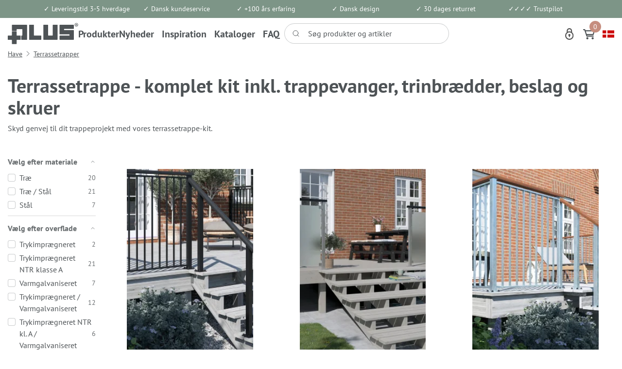

--- FILE ---
content_type: text/html; charset=utf-8
request_url: https://www.plus.dk/have/terrassetrapper
body_size: 34103
content:


<!doctype html>
<html lang="da">
<head>
	<!-- Google Tag Managere - STAPE -->
	<script>
		(function (w, d, s, l, i) {
			w[l] = w[l] || []; w[l].push({
				'gtm.start':
					new Date().getTime(), event: 'gtm.js'
			}); var f = d.getElementsByTagName(s)[0],
				j = d.createElement(s); j.async = true; j.src =
					"https://sst.plus.dk/6ksjiuesll.js?" + i; f.parentNode.insertBefore(j, f);
		})(window, document, 'script', 'dataLayer', 'amfy=aWQ9R1RNLU1EU0ZEUVg%3D&sort=desc');
	</script>
	<!-- END Google Tag Managere - STAPE -->

	<!-- v1.16.0 -->
	
	<meta name="facebook-domain-verification" content="49gii406emphmj02uqo2yyq1li9kzu" />
	<meta charset="utf-8">
	<meta name="viewport" content="height=device-height, width=device-width, initial-scale=1.0">
	<link rel="shortcut icon" href="/Files/Templates/Designs/Swift/Assets/Images/favicon.png">
	<link rel="apple-touch-icon" href="/Files/Templates/Designs/Swift/Assets/Images/logo_transparent.png">

	<base href="https://www.plus.dk/">
<meta name="description" content="Komplet kit inkl. trappevanger, trinbr&#230;dder, beslag og skruer ✓ Alt, du skal bruge for at kunne bygge terrassetrappe hos Plus.dk &#187;">
<meta name="og:type" content="website">
<meta name="twitter:site" content="@">
<meta name="og:title" content="Terrassetrappe | Byg-selv terrassetrappe | Komplette kits &#187;">
<link rel="canonical" href="https://www.plus.dk/have/terrassetrapper">
<meta name="og:description" content="Komplet kit inkl. trappevanger, trinbr&#230;dder, beslag og skruer ✓ Alt, du skal bruge for at kunne bygge terrassetrappe hos Plus.dk &#187;">


					<link rel="alternate" hreflang="de-de" href="https://www.plus.dk/de/garteneinrichtung/terrassetreppe">
					<link rel="alternate" hreflang="sv-se" href="https://www.plus.dk/se/tradgaarden/terrass-trappor">
					<link rel="alternate" hreflang="nn-no" href="https://www.plus.dk/no/hage/terrasse-trapper">


	<title>Terrassetrappe | Byg-selv terrassetrappe | Komplette kits »</title>
	
	<link href="/Files/Templates/Designs/Swift/Assets/css/styles.css?638084298523815644" rel="stylesheet" media="all" type="text/css">

		<style>
			@media (min-width: 1600px) {
				.container-xxl,
				.container-xl,
				.container-lg,
				.container-md,
				.container-sm,
				.container {
					max-width: 1520px;
				}
			}
		</style>
			<style>
				@media (min-width: 1920px) {
					.container-xxl,
					.container-xl,
					.container-lg,
					.container-md,
					.container-sm,
					.container {
						max-width: 1820px;
					}
				}
			</style>
	<link href="/Files/Templates/Designs/Swift/_parsed/Swift_css/Swift_styles_8.min.css?638839431985470000" rel="stylesheet" media="all" type="text/css" data-last-modified-content="27-05-2025 11:46:38">
	<script src="/Files/Templates/Designs/Swift/Assets/js/aos.js?638132594619457546" defer></script>
	<script src="/Files/Templates/Designs/Swift/Assets/js/scripts.js?638132594619457546" defer></script>

	<script type="module">
		AOS.init({ offset: 0, duration: 400, delay: 100, easing: 'ease-in-out', mirror: true, disable: window.matchMedia('(prefers-reduced-motion: reduce)') });
		swift.Scroll.hideHeadersOnScroll();
		swift.Scroll.handleAlternativeTheme();
	</script>

	<script type="module" src="/Files/Templates/Designs/Swift/Assets/js/rizzo/sr-emptyCart.js?638132594619457546" defer></script>

	<script>
		document.addEventListener("DOMContentLoaded", function() {
			// Function to get the value of a parameter from the URL
			function getParameterByName(name, url) {
				if (!url) url = window.location.href;
				name = name.replace(/[\[\]]/g, "\\$&");
				var regex = new RegExp("[?&]" + name + "(=([^&#]*)|&|#|$)"),
					results = regex.exec(url);
				if (!results) return null;
				if (!results[2]) return '';
				return decodeURIComponent(results[2].replace(/\+/g, " "));
			}

			// Get the value of the parameter from the URL
			var paramValue = getParameterByName('utm_campaign');
			var valueString = '79963333';
			console.log(valueString);
			if (paramValue != null && valueString.includes(paramValue)) {
				// Create a session cookie with the parameter value
				let cName = "RemoveDealer",
					cValue = true;
				document.cookie = cName + "=" + cValue + "; path=/";
			}
		});
	</script>

	














<link href="/Files/Templates/Designs/Swift/Assets/css/customPlus.css" rel="stylesheet" media="all">
<link href="/Files/Templates/Designs/Swift/Assets/css/custom.min.css" rel="stylesheet" media="all">








</head>
<body class="brand  theme plus_primary" id="page3516">
	<!-- Google Tag Manager (noscript) -->
	
	<!-- End Google Tag Manager (noscript) -->
		<header class="page-header sticky-top top-0 d-none d-xl-block" id="page-header-desktop">
		<div class="py-0   theme plus_green-white_block " >
			<div class="container-xl">
				<div class="d-flex flex-row gap-3 align-items-center">
					<div class="col flex-grow-1">
						

<div class="fs-7 text-center  px-3 py-2 mx-n3 item_swift_textbanner">
		<a href="/kunderne/salgs-og-leveringsbetingelser/salgs-leveringsbetingelser-for-privatkunder" class="text-decoration-none text-decoration-underline-hover">
			✓ Leveringstid 3-5 hverdage
		</a>
</div>

					</div>
					<div class="col flex-grow-1">
						

<div class="fs-7 text-center  px-3 py-2 mx-n3 item_swift_textbanner">
✓ Dansk kundeservice</div>

					</div>
					<div class="col flex-grow-1">
						

<div class="fs-7 text-center  px-3 py-2 mx-n3 item_swift_textbanner">
✓ +100 års erfaring</div>

					</div>
					<div class="col flex-grow-1">
						

<div class="fs-7 text-center  px-3 py-2 mx-n3 item_swift_textbanner">
✓ Dansk design</div>

					</div>
					<div class="col flex-grow-1">
						

<div class="fs-7 text-center  px-3 py-2 mx-n3 item_swift_textbanner">
✓ 30 dages returret</div>

					</div>
					<div class="col flex-grow-1">
						

<div class="fs-7 text-center  px-3 py-2 mx-n3 item_swift_textbanner">
✓✓✓✓ Trustpilot</div>

					</div>
				</div>
			</div>
		</div>


		<div class="py-2  theme plus_primary" >
			<div class="container-fluid">
				<div class="d-flex flex-row gap-3 align-items-center">
					<div class="col flex-grow-0">
						


<figure class="m-0 d-flex justify-content-start item_swift_logo">
		<a href="/Default.aspx?AreaID=8" class="text-decoration-none" aria-label="New column">
			<div class="icon-auto" style="width: 145px">
				<svg id="Layer_1" xmlns="http://www.w3.org/2000/svg" viewBox="0 0 183 55"><style>.st0{fill:#4e5356}</style><path id="Fill-1" class="st0" d="M86.1 32.8H68.8c-.5 0-.9-.4-.9-.9v-26c0-.5-.4-.9-.9-.9H56.4c-.5 0-.9.4-.9.9v37c0 .5.4.9.9.9h29.7c.5 0 .9-.4.9-.9v-9.2c0-.5-.4-.9-.9-.9"/><path id="Fill-3" class="st0" d="M128.6 5h-10.9c-.5 0-.9.4-.9.9v26c0 .5-.4.9-.9.9h-10.3c-.5 0-.9-.4-.9-.9v-26c0-.5-.4-.9-.9-.9H93.2c-.5 0-.9.4-.9.9v36.9c0 .5.4.9.9.9h35.3c.5 0 .9-.4.9-.9V5.9c0-.5-.4-.9-.8-.9"/><path id="Fill-5" class="st0" d="M170.7 5h-35.3c-.5 0-.9.4-.9.9v23c0 .5.4.9.9.9h24.1c.5 0 .9.4.9.9V32c0 .5-.4.9-.9.9h-24.1c-.5 0-.9.4-.9.9v9c0 .5.4.9.9.9h35.3c.5 0 .9-.4.9-.9V19.6c0-.5-.4-.9-.9-.9H147c-.5 0-.9-.4-.9-.9v-1.3c0-.5.4-.9.9-.9h23.8c.5 0 .9-.4.9-.9V5.9c-.1-.5-.5-.9-1-.9"/><path id="Fill-7" class="st0" d="M177.9 4.8h-.5V3.5c.1 0 .3-.1.6-.1.7 0 1 .3 1 .7-.1.5-.5.7-1.1.7m1.2.4c.5-.2.9-.6.9-1.1 0-.4-.2-.8-.4-1-.3-.2-.7-.3-1.6-.3-.7 0-1.3.1-1.7.1v4.5h1V5.6h.5c.6 0 .9.2.9.7.1.5.2.9.4 1.1h1.1c-.1-.2-.2-.4-.3-1.1-.1-.6-.3-1-.8-1.1"/><path id="Fill-9" class="st0" d="M178.1 8.6c-2 0-3.5-1.6-3.5-3.6s1.5-3.6 3.5-3.6 3.5 1.6 3.5 3.6-1.5 3.6-3.5 3.6m0-8.1c-2.6 0-4.6 2-4.6 4.5 0 2.6 2.1 4.6 4.6 4.6 2.6 0 4.6-2 4.6-4.6 0-2.5-2-4.5-4.6-4.5"/><path id="Fill-12" class="st0" d="M49.1 5H11.6c-.5 0-.9.4-.9.9v14.2c0 .5.4.9.9.9h10.6c.5 0 .9-.4.9-.9v-2.9c0-.5.4-.9.9-.9h12.9c.5 0 .9.4.9.9V32c0 .5-.4.9-.9.9h-1c-.5 0-.9.4-.9.9V43c0 .5.4.9.9.9h13.3c.5 0 .9-.4.9-.9V6c-.2-.6-.5-1-1-1"/><path id="Fill-14" class="st0" d="M32.7 32.8h-8.9c-.5 0-.9-.4-.9-.9v-9.1c0-.5-.4-.9-.9-.9H11.5c-.5 0-.9.4-.9.9v9.1c0 .5-.4.9-.9.9H.9c-.5 0-.9.4-.9.9V43c0 .5.4.9.9.9h8.9c.5 0 .9.4.9.9v9.1c0 .5.4.9.9.9H22c.5 0 .9-.4.9-.9v-9.1c0-.5.4-.9.9-.9h8.9c.5 0 .9-.4.9-.9v-9.3c0-.5-.4-.9-.9-.9"/></svg>
			</div>

		</a>
</figure>


					</div>
					<div class="col flex-grow-0">
						


<div class="item_swift_megamenu">
	


<nav class="navbar navbar-expand d-none d-lg-flex mx-n2 position-static py-0 justify-content-center text-center megamenu-wrapper desktop">
	<ul class="navbar-nav">
			<li id="Megamenu_Page_3516_161635" data-type="page" class="nav-item dropdown js-dropdown position-static">
					<span class="nav-link nav-link-clean fw-bold  fs-5 justify-content-start text-start dropdown-toggle js-dropdown-toggle"  role="button" aria-haspopup="true" aria-expanded="false" id="NavLink_Megamenu_Page_3516_161635">
				<span class="align-middle">Produkter</span>

					</span>

						<div class="dropdown-menu megamenu py-4 theme plus_grey-banner" id="NavGroupMegamenu_Page_3516_161635">
							<div class="container-xl">
									<div class="d-flex flex-wrap mx-n2 justify-content-start text-start">
											<div class="col-4 col-xl-3 col-xxl-2">
													<a id="Megamenu_9_161635" data-type="group" href="/hegn-og-laager" class="nav-link nav-link-underline lh-sm text-break">
															<div class="d-flex flex-row align-items-center gap-3">
							<img loading="lazy" class="" alt="Hegn og låger" width="24" height="24" src="/Admin/Public/GetImage.ashx?Image=%2fFiles%2fImages%2fEcommerce%2fikoner%2f_0001_Hegn_BRUN.png&Width=24&Height=24&crop=0">

																<h6 class="m-0 w-100 fw-bold  fs-6">Hegn og låger</h6>
															</div>
													</a>


															<a id="Megamenu_GROUP846_161635" data-type="group" class="nav-link nav-link-underline lh-sm text-break" href="/hegn-og-laager/traehegn" >
																	<div class="d-flex flex-row align-items-center gap-3">

																		<span class="w-100 fw-normal  fs-7">Træhegn</span>
																	</div>
															</a>
															<a id="Megamenu_GROUP844_161635" data-type="group" class="nav-link nav-link-underline lh-sm text-break" href="/hegn-og-laager/komposithegn" >
																	<div class="d-flex flex-row align-items-center gap-3">

																		<span class="w-100 fw-normal  fs-7">Komposithegn</span>
																	</div>
															</a>
															<a id="Megamenu_GROUP843_161635" data-type="group" class="nav-link nav-link-underline lh-sm text-break" href="/hegn-og-laager/staalhegn" >
																	<div class="d-flex flex-row align-items-center gap-3">

																		<span class="w-100 fw-normal  fs-7">Stålhegn</span>
																	</div>
															</a>
															<a id="Megamenu_GROUP841_161635" data-type="group" class="nav-link nav-link-underline lh-sm text-break" href="/hegn-og-laager/glashegn" >
																	<div class="d-flex flex-row align-items-center gap-3">

																		<span class="w-100 fw-normal  fs-7">Glashegn</span>
																	</div>
															</a>
															<a id="Megamenu_GROUP845_161635" data-type="group" class="nav-link nav-link-underline lh-sm text-break" href="/hegn-og-laager/pilehegn" >
																	<div class="d-flex flex-row align-items-center gap-3">

																		<span class="w-100 fw-normal  fs-7">Pilehegn</span>
																	</div>
															</a>
															<a id="Megamenu_GROUP842_161635" data-type="group" class="nav-link nav-link-underline lh-sm text-break" href="/hegn-og-laager/polyrattanhegn" >
																	<div class="d-flex flex-row align-items-center gap-3">

																		<span class="w-100 fw-normal  fs-7">Polyrattanhegn</span>
																	</div>
															</a>
															<a id="Megamenu_GROUP221_161635" data-type="group" class="nav-link nav-link-underline lh-sm text-break" href="/hegn-og-laager/alle-havelaager" >
																	<div class="d-flex flex-row align-items-center gap-3">

																		<span class="w-100 fw-normal  fs-7">Alle havelåger</span>
																	</div>
															</a>
															<a id="Megamenu_GROUP920_161635" data-type="group" class="nav-link nav-link-underline lh-sm text-break" href="/hegn-og-laager/stolper" >
																	<div class="d-flex flex-row align-items-center gap-3">

																		<span class="w-100 fw-normal  fs-7">Stolper</span>
																	</div>
															</a>
															<a id="Megamenu_GROUP847_161635" data-type="group" class="nav-link nav-link-underline lh-sm text-break" href="/hegn-og-laager/tilbehoer" >
																	<div class="d-flex flex-row align-items-center gap-3">

																		<span class="w-100 fw-normal  fs-7">Tilbehør</span>
																	</div>
															</a>
											</div>
											<div class="col-4 col-xl-3 col-xxl-2">
													<a id="Megamenu_2_161635" data-type="group" href="/have" class="nav-link nav-link-underline lh-sm text-break">
															<div class="d-flex flex-row align-items-center gap-3">
							<img loading="lazy" class="" alt="Have" width="24" height="24" src="/Admin/Public/GetImage.ashx?Image=%2fFiles%2fImages%2fEcommerce%2fikoner%2f_0000_Have_GR%c3%98N.png&Width=24&Height=24&crop=0">

																<h6 class="m-0 w-100 fw-bold  fs-6">Have</h6>
															</div>
													</a>


															<a id="Megamenu_GROUP849_161635" data-type="group" class="nav-link nav-link-underline lh-sm text-break" href="/have/pergolaer" >
																	<div class="d-flex flex-row align-items-center gap-3">

																		<span class="w-100 fw-normal  fs-7">Pergolaer</span>
																	</div>
															</a>
															<a id="Megamenu_GROUP850_161635" data-type="group" class="nav-link nav-link-underline lh-sm text-break" href="/have/daylife" >
																	<div class="d-flex flex-row align-items-center gap-3">

																		<span class="w-100 fw-normal  fs-7">Daylife</span>
																	</div>
															</a>
															<a id="Megamenu_GROUP853_161635" data-type="group" class="nav-link nav-link-underline lh-sm text-break" href="/have/cubic-beslag" >
																	<div class="d-flex flex-row align-items-center gap-3">

																		<span class="w-100 fw-normal  fs-7">Cubic beslag</span>
																	</div>
															</a>
															<a id="Megamenu_33000_161635" data-type="group" class="nav-link nav-link-underline lh-sm text-break" href="/have/toerrestativer" >
																	<div class="d-flex flex-row align-items-center gap-3">

																		<span class="w-100 fw-normal  fs-7">Tørrestativer</span>
																	</div>
															</a>
															<a id="Megamenu_GROUP851_161635" data-type="group" class="nav-link nav-link-underline lh-sm text-break" href="/have/rosenportal" >
																	<div class="d-flex flex-row align-items-center gap-3">

																		<span class="w-100 fw-normal  fs-7">Rosenportal</span>
																	</div>
															</a>
															<a id="Megamenu_GROUP852_161635" data-type="group" class="nav-link nav-link-underline lh-sm text-break" href="/have/outdoor-fitness-traeningsstativ" >
																	<div class="d-flex flex-row align-items-center gap-3">

																		<span class="w-100 fw-normal  fs-7">Outdoor fitness træningsstativ</span>
																	</div>
															</a>
															<a id="Megamenu_GROUP854_161635" data-type="group" class="nav-link nav-link-underline lh-sm text-break" href="/have/plante-og-blomsterkasser" >
																	<div class="d-flex flex-row align-items-center gap-3">

																		<span class="w-100 fw-normal  fs-7">Plante- og blomsterkasser</span>
																	</div>
															</a>
															<a id="Megamenu_GROUP1015_161635" data-type="group" class="nav-link nav-link-underline lh-sm text-break" href="/have/hoejbede" >
																	<div class="d-flex flex-row align-items-center gap-3">

																		<span class="w-100 fw-normal  fs-7">Højbede</span>
																	</div>
															</a>
															<a id="Megamenu_32000_161635" data-type="group" class="nav-link nav-link-underline lh-sm text-break" href="/have/doerriste" >
																	<div class="d-flex flex-row align-items-center gap-3">

																		<span class="w-100 fw-normal  fs-7">Dørriste</span>
																	</div>
															</a>
															<a id="Megamenu_175000_161635" data-type="group" class="nav-link nav-link-underline lh-sm text-break" href="/have/renovationsskjul" >
																	<div class="d-flex flex-row align-items-center gap-3">

																		<span class="w-100 fw-normal  fs-7">Renovationsskjul</span>
																	</div>
															</a>
															<a id="Megamenu_GROUP168_161635" data-type="group" class="nav-link nav-link-underline lh-sm text-break" href="/have/varmepumpeskjul" >
																	<div class="d-flex flex-row align-items-center gap-3">

																		<span class="w-100 fw-normal  fs-7">Varmepumpeskjul</span>
																	</div>
															</a>
															<a id="Megamenu_GROUP985_161635" data-type="group" class="nav-link nav-link-underline lh-sm text-break" href="/have/terrassetrapper" >
																	<div class="d-flex flex-row align-items-center gap-3">

																		<span class="w-100 fw-normal  fs-7">Terrassetrapper</span>
																	</div>
															</a>
															<a id="Megamenu_30000_161635" data-type="group" class="nav-link nav-link-underline lh-sm text-break" href="/have/trappevanger" >
																	<div class="d-flex flex-row align-items-center gap-3">

																		<span class="w-100 fw-normal  fs-7">Trappevanger</span>
																	</div>
															</a>
											</div>
											<div class="col-4 col-xl-3 col-xxl-2">
													<a id="Megamenu_1_161635" data-type="group" href="/moebler" class="nav-link nav-link-underline lh-sm text-break">
															<div class="d-flex flex-row align-items-center gap-3">
							<img loading="lazy" class="" alt="Møbler" width="24" height="24" src="/Admin/Public/GetImage.ashx?Image=%2fFiles%2fImages%2fEcommerce%2fikoner%2f_0002_M%c3%b8bler_r%c3%b8dbrun.png&Width=24&Height=24&crop=0">

																<h6 class="m-0 w-100 fw-bold  fs-6">Møbler</h6>
															</div>
													</a>


															<a id="Megamenu_GROUP858_161635" data-type="group" class="nav-link nav-link-underline lh-sm text-break" href="/moebler/moebelsaet" >
																	<div class="d-flex flex-row align-items-center gap-3">

																		<span class="w-100 fw-normal  fs-7">Møbelsæt</span>
																	</div>
															</a>
															<a id="Megamenu_GROUP859_161635" data-type="group" class="nav-link nav-link-underline lh-sm text-break" href="/moebler/bord-baenkesaet" >
																	<div class="d-flex flex-row align-items-center gap-3">

																		<span class="w-100 fw-normal  fs-7">Bord/bænkesæt</span>
																	</div>
															</a>
															<a id="Megamenu_GROUP700_161635" data-type="group" class="nav-link nav-link-underline lh-sm text-break" href="/moebler/bord-baenkesaet-til-boern" >
																	<div class="d-flex flex-row align-items-center gap-3">

																		<span class="w-100 fw-normal  fs-7">Bord/bænkesæt til børn</span>
																	</div>
															</a>
															<a id="Megamenu_GROUP861_161635" data-type="group" class="nav-link nav-link-underline lh-sm text-break" href="/moebler/baenke" >
																	<div class="d-flex flex-row align-items-center gap-3">

																		<span class="w-100 fw-normal  fs-7">Bænke</span>
																	</div>
															</a>
															<a id="Megamenu_152000_161635" data-type="group" class="nav-link nav-link-underline lh-sm text-break" href="/moebler/trallemoebler" >
																	<div class="d-flex flex-row align-items-center gap-3">

																		<span class="w-100 fw-normal  fs-7">Trallemøbler</span>
																	</div>
															</a>
															<a id="Megamenu_GROUP862_161635" data-type="group" class="nav-link nav-link-underline lh-sm text-break" href="/moebler/plante-grillborde" >
																	<div class="d-flex flex-row align-items-center gap-3">

																		<span class="w-100 fw-normal  fs-7">Plante- & grillborde</span>
																	</div>
															</a>
											</div>
											<div class="col-4 col-xl-3 col-xxl-2">
													<a id="Megamenu_3_161635" data-type="group" href="/leg" class="nav-link nav-link-underline lh-sm text-break">
															<div class="d-flex flex-row align-items-center gap-3">
							<img loading="lazy" class="" alt="Leg" width="24" height="24" src="/Admin/Public/GetImage.ashx?Image=%2fFiles%2fImages%2fEcommerce%2fikoner%2f_0003_Leg_ORANGE.png&Width=24&Height=24&crop=0">

																<h6 class="m-0 w-100 fw-bold  fs-6">Leg</h6>
															</div>
													</a>


															<a id="Megamenu_GROUP864_161635" data-type="group" class="nav-link nav-link-underline lh-sm text-break" href="/leg/legetaarne" >
																	<div class="d-flex flex-row align-items-center gap-3">

																		<span class="w-100 fw-normal  fs-7">Legetårne</span>
																	</div>
															</a>
															<a id="Megamenu_GROUP863_161635" data-type="group" class="nav-link nav-link-underline lh-sm text-break" href="/leg/gyngestativer" >
																	<div class="d-flex flex-row align-items-center gap-3">

																		<span class="w-100 fw-normal  fs-7">Gyngestativer</span>
																	</div>
															</a>
															<a id="Megamenu_GROUP865_161635" data-type="group" class="nav-link nav-link-underline lh-sm text-break" href="/leg/legehuse" >
																	<div class="d-flex flex-row align-items-center gap-3">

																		<span class="w-100 fw-normal  fs-7"> Legehuse</span>
																	</div>
															</a>
															<a id="Megamenu_GROUP1034_161635" data-type="group" class="nav-link nav-link-underline lh-sm text-break" href="/leg/sandkasse-baenk" >
																	<div class="d-flex flex-row align-items-center gap-3">

																		<span class="w-100 fw-normal  fs-7">Sandkasse/bænk</span>
																	</div>
															</a>
															<a id="Megamenu_GROUP866_161635" data-type="group" class="nav-link nav-link-underline lh-sm text-break" href="/leg/bord-baenkesaet-til-boern" >
																	<div class="d-flex flex-row align-items-center gap-3">

																		<span class="w-100 fw-normal  fs-7">Bord/bænkesæt til børn</span>
																	</div>
															</a>
															<a id="Megamenu_GROUP867_161635" data-type="group" class="nav-link nav-link-underline lh-sm text-break" href="/leg/tilbehoer" >
																	<div class="d-flex flex-row align-items-center gap-3">

																		<span class="w-100 fw-normal  fs-7">Tilbehør</span>
																	</div>
															</a>
											</div>
											<div class="col-4 col-xl-3 col-xxl-2">
													<a id="Megamenu_GROUP150_161635" data-type="group" href="/uderum" class="nav-link nav-link-underline lh-sm text-break">
															<div class="d-flex flex-row align-items-center gap-3">
							<img loading="lazy" class="" alt="Uderum" width="24" height="24" src="/Admin/Public/GetImage.ashx?Image=%2fFiles%2fImages%2fEcommerce%2fikoner%2f_0004_Lag-1.png&Width=24&Height=24&crop=0">

																<h6 class="m-0 w-100 fw-bold  fs-6">Uderum</h6>
															</div>
													</a>


															<a id="Megamenu_GROUP1008_161635" data-type="group" class="nav-link nav-link-underline lh-sm text-break" href="/uderum/classic-havehus" >
																	<div class="d-flex flex-row align-items-center gap-3">

																		<span class="w-100 fw-normal  fs-7">Classic havehus</span>
																	</div>
															</a>
															<a id="Megamenu_GROUP1010_161635" data-type="group" class="nav-link nav-link-underline lh-sm text-break" href="/uderum/multi-havehus" >
																	<div class="d-flex flex-row align-items-center gap-3">

																		<span class="w-100 fw-normal  fs-7">Multi havehus</span>
																	</div>
															</a>
															<a id="Megamenu_GROUP1009_161635" data-type="group" class="nav-link nav-link-underline lh-sm text-break" href="/uderum/nordic-havehus" >
																	<div class="d-flex flex-row align-items-center gap-3">

																		<span class="w-100 fw-normal  fs-7">Nordic havehus</span>
																	</div>
															</a>
															<a id="Megamenu_GROUP848_161635" data-type="group" class="nav-link nav-link-underline lh-sm text-break" href="/uderum/redskabsrum-kombihuse" >
																	<div class="d-flex flex-row align-items-center gap-3">

																		<span class="w-100 fw-normal  fs-7">Redskabsrum/Kombihuse</span>
																	</div>
															</a>
															<a id="Megamenu_GROUP691_161635" data-type="group" class="nav-link nav-link-underline lh-sm text-break" href="/uderum/cykelskure" >
																	<div class="d-flex flex-row align-items-center gap-3">

																		<span class="w-100 fw-normal  fs-7">Cykelskure</span>
																	</div>
															</a>
															<a id="Megamenu_GROUP823_161635" data-type="group" class="nav-link nav-link-underline lh-sm text-break" href="/uderum/baalhytter" >
																	<div class="d-flex flex-row align-items-center gap-3">

																		<span class="w-100 fw-normal  fs-7">Bålhytter</span>
																	</div>
															</a>
															<a id="Megamenu_95000_161635" data-type="group" class="nav-link nav-link-underline lh-sm text-break" href="/uderum/braendely" >
																	<div class="d-flex flex-row align-items-center gap-3">

																		<span class="w-100 fw-normal  fs-7">Brændely</span>
																	</div>
															</a>
															<a id="Megamenu_GROUP912_161635" data-type="group" class="nav-link nav-link-underline lh-sm text-break" href="/uderum/overdaekninger" >
																	<div class="d-flex flex-row align-items-center gap-3">

																		<span class="w-100 fw-normal  fs-7">Overdækninger</span>
																	</div>
															</a>
															<a id="Megamenu_GROUP824_161635" data-type="group" class="nav-link nav-link-underline lh-sm text-break" href="/madpakkehuse" >
																	<div class="d-flex flex-row align-items-center gap-3">

																		<span class="w-100 fw-normal  fs-7">Madpakkehuse</span>
																	</div>
															</a>
															<a id="Megamenu_GROUP914_161635" data-type="group" class="nav-link nav-link-underline lh-sm text-break" href="/uderum/drivhuse-redskabsrum" >
																	<div class="d-flex flex-row align-items-center gap-3">

																		<span class="w-100 fw-normal  fs-7">Drivhuse/Redskabsrum</span>
																	</div>
															</a>
															<a id="Megamenu_31000_161635" data-type="group" class="nav-link nav-link-underline lh-sm text-break" href="/uderum/pavilloner" >
																	<div class="d-flex flex-row align-items-center gap-3">

																		<span class="w-100 fw-normal  fs-7">Pavilloner</span>
																	</div>
															</a>
															<a id="Megamenu_GROUP868_161635" data-type="group" class="nav-link nav-link-underline lh-sm text-break" href="/uderum/shelters" >
																	<div class="d-flex flex-row align-items-center gap-3">

																		<span class="w-100 fw-normal  fs-7">Shelters</span>
																	</div>
															</a>
															<a id="Megamenu_GROUP870_161635" data-type="group" class="nav-link nav-link-underline lh-sm text-break" href="/uderum/udhusdoere" >
																	<div class="d-flex flex-row align-items-center gap-3">

																		<span class="w-100 fw-normal  fs-7">Udhusdøre</span>
																	</div>
															</a>
															<a id="Megamenu_GROUP735_161635" data-type="group" class="nav-link nav-link-underline lh-sm text-break" href="/uderum/tilbehoer-til-uderum" >
																	<div class="d-flex flex-row align-items-center gap-3">

																		<span class="w-100 fw-normal  fs-7">Tilbehør til uderum</span>
																	</div>
															</a>
											</div>
											<div class="col-4 col-xl-3 col-xxl-2">
													<a id="Megamenu_GROUP1013_161635" data-type="group" href="/nyheder-2026" class="nav-link nav-link-underline lh-sm text-break">
															<div class="d-flex flex-row align-items-center gap-3">

																<h6 class="m-0 w-100 fw-bold  fs-6">Nyheder 2026</h6>
															</div>
													</a>


											</div>
											<div class="col-4 col-xl-3 col-xxl-2">
													<a id="Megamenu_17_161635" data-type="group" href="/outlet-1" class="nav-link nav-link-underline lh-sm text-break">
															<div class="d-flex flex-row align-items-center gap-3">
							<div class="icon-auto" style="height: 24px; width: 24px;">
								<?xml version="1.0" encoding="iso-8859-1"?>
<!-- Uploaded to: SVG Repo, www.svgrepo.com, Generator: SVG Repo Mixer Tools -->
<svg fill="#000000" height="800px" width="800px" version="1.1" id="Layer_1" xmlns="http://www.w3.org/2000/svg" xmlns:xlink="http://www.w3.org/1999/xlink" 
	 viewBox="0 0 512 512" xml:space="preserve">
<g>
	<g>
		<path d="M512,34.88c0.039-9.349-3.569-18.126-10.159-24.716S486.457-0.028,477.126,0.006c-9.322,0.039-18.098,3.702-24.711,10.314
			c-2.8,2.8-7.893,8.848-10.679,12.205c-2.926,3.525-2.442,8.755,1.083,11.68c3.524,2.926,8.754,2.442,11.68-1.083
			c4.364-5.256,7.971-9.395,9.646-11.071c3.498-3.497,8.132-5.435,13.05-5.456c0.027,0,0.052,0,0.079,0
			c4.862,0,9.419,1.88,12.837,5.299c3.437,3.437,5.32,8.024,5.299,12.916c-0.021,4.917-1.959,9.551-5.456,13.05
			c-3.131,3.131-13.893,11.668-29.312,22.439c-9.121-15.594-26.037-26.099-45.37-26.099H293.808
			c-16.396,0-31.81,6.385-43.405,17.978L7.613,304.971C2.704,309.88,0,316.407,0,323.349c0,6.942,2.704,13.47,7.613,18.378
			l162.667,162.667c5.068,5.067,11.722,7.6,18.378,7.6c6.656,0,13.312-2.534,18.378-7.6l242.792-242.791
			c11.593-11.594,17.978-27.008,17.978-43.405V96.735c0-3.585-0.363-7.085-1.051-10.47c17.551-12.077,30.435-22.18,34.929-26.674
			C508.298,52.979,511.961,44.203,512,34.88z M451.217,218.198c0,11.965-4.66,23.214-13.119,31.673L195.306,492.664
			c-3.664,3.665-9.63,3.665-13.295,0L19.344,329.997c-1.775-1.775-2.754-4.136-2.754-6.648s0.978-4.872,2.754-6.647L262.135,73.911
			c8.461-8.46,19.709-13.119,31.673-13.119h121.463c13.64,0,25.53,7.637,31.618,18.859c-9.798,6.488-20.769,13.387-32.408,20.171
			c-0.363-0.398-0.734-0.792-1.119-1.177c-13.584-13.584-35.686-13.584-49.27,0c-13.584,13.584-13.584,35.686,0,49.27
			c6.792,6.792,15.714,10.187,24.635,10.187c8.921,0,17.843-3.395,24.635-10.187c9.067-9.067,12.072-21.926,9.036-33.517
			c10.123-5.893,19.844-11.916,28.815-17.743c0.001,0.028,0.003,0.054,0.003,0.081V218.198z M381.319,127.007
			c1.457,2.897,4.381,4.569,7.417,4.569c1.253,0,2.526-0.285,3.722-0.887c4.862-2.446,9.707-4.99,14.504-7.596
			c0.048,4.735-1.722,9.485-5.328,13.091c-7.116,7.115-18.692,7.115-25.808,0c-7.115-7.116-7.115-18.692,0-25.808
			c3.558-3.558,8.231-5.336,12.904-5.336c3.7,0,7.389,1.134,10.536,3.363c-4.695,2.552-9.46,5.051-14.263,7.468
			C380.908,117.928,379.259,122.915,381.319,127.007z"/>
	</g>
</g>
<g>
	<g>
		<path d="M247.162,168.962c-4.581,0-8.295,3.713-8.295,8.295v175.179c0,4.581,3.714,8.295,8.295,8.295s8.295-3.714,8.295-8.295
			V177.257C255.457,172.675,251.743,168.962,247.162,168.962z"/>
	</g>
</g>
<g>
	<g>
		<path d="M209.231,240.213c-13.583-13.586-35.686-13.585-49.268-0.001c-13.584,13.584-13.584,35.686,0,49.27
			c6.793,6.793,15.713,10.188,24.635,10.187c8.92,0,17.843-3.397,24.634-10.187c6.581-6.581,10.205-15.329,10.205-24.635
			S215.812,246.792,209.231,240.213z M197.501,277.75c-7.116,7.116-18.692,7.115-25.807,0c-7.115-7.116-7.115-18.692,0-25.808
			c3.558-3.558,8.231-5.336,12.904-5.336s9.346,1.778,12.904,5.336c3.447,3.447,5.345,8.029,5.345,12.904
			C202.846,269.721,200.948,274.303,197.501,277.75z"/>
	</g>
</g>
<g>
	<g>
		<path d="M334.36,240.212c-13.584-13.585-35.687-13.584-49.268,0c-13.584,13.584-13.584,35.686,0,49.27
			c6.792,6.792,15.713,10.187,24.635,10.187c8.921,0,17.843-3.395,24.634-10.187C347.944,275.898,347.944,253.796,334.36,240.212z
			 M322.629,277.75c-7.116,7.116-18.692,7.115-25.807,0c-7.115-7.116-7.115-18.692,0-25.808c3.558-3.558,8.231-5.336,12.904-5.336
			s9.346,1.778,12.904,5.336C329.745,259.058,329.745,270.634,322.629,277.75z"/>
	</g>
</g>
</svg>
							</div>

																<h6 class="m-0 w-100 fw-bold  fs-6">Outlet</h6>
															</div>
													</a>


											</div>
									</div>
							</div>
						</div>
			</li>
	</ul>

</nav>

<nav class="navbar navbar-expand d-flex d-lg-none mx-n2 py-0 justify-content-center text-center megamenu-wrapper mobile">
	<div class="navbar-nav">
				<span class="nav-link nav-link-clean text-nowrap fw-bold  fs-5">
				<span class="align-middle">Produkter</span>

				</span>
	</div>

</nav>








</div>

					</div>
					<div class="col flex-grow-1">
						






<nav class="navbar navbar-expand d-none d-lg-flex nav-wrapper py-0 mx-n2 position-static flex-row justify-content-start text-start desktop">
	<ul class="navbar-nav flex-row">

				<li class="nav-item">
						<a href="/nyheder-2026" class="nav-link nav-link-clean text-nowrap  fs-5 fw-bold "   id="Navigation_Page_Desktop_11906_161644">
				<span class="align-middle">Nyheder</span>

						</a>

				</li>
				<li class="nav-item dropdown js-dropdown has-submenu position-static">
						<a href="/inspiration" class="nav-link nav-link-clean text-nowrap  fs-5 fw-bold  dropdown-toggle js-dropdown-toggle"   id="Navigation_Page_Desktop_9407_161644">
				<span class="align-middle">Inspiration</span>

						</a>

				</li>
				<li class="nav-item">
						<a href="/kataloger" class="nav-link nav-link-clean text-nowrap  fs-5 fw-bold "   id="Navigation_Page_Desktop_8360_161644">
				<span class="align-middle">Kataloger</span>

						</a>

				</li>
				<li class="nav-item dropdown js-dropdown has-submenu position-static">
						<a href="/faq" class="nav-link nav-link-clean text-nowrap  fs-5 fw-bold  dropdown-toggle js-dropdown-toggle"   id="Navigation_Page_Desktop_8328_161644">
				<span class="align-middle">FAQ</span>

						</a>

				</li>
	</ul>

</nav>

<nav class="navbar navbar-expand d-flex d-lg-none nav-wrapper py-0 mx-n2 flex-row justify-content-start text-start mobile">
	<div class="navbar-nav flex-row">
					<a id="Navigation_Page_Mobile_11906_161644" class="nav-link nav-link-clean text-nowrap  fw-bold  fs-5 " href="/nyheder-2026" title="Nyheder">
				<span class="align-middle">Nyheder</span>

					</a>
					<a id="Navigation_Page_Mobile_9407_161644" class="nav-link nav-link-clean text-nowrap  fw-bold  fs-5 " href="/inspiration" title="Inspiration">
				<span class="align-middle">Inspiration</span>

					</a>
					<a id="Navigation_Page_Mobile_8360_161644" class="nav-link nav-link-clean text-nowrap  fw-bold  fs-5 " href="/kataloger" title="Kataloger">
				<span class="align-middle">Kataloger</span>

					</a>
					<a id="Navigation_Page_Mobile_8328_161644" class="nav-link nav-link-clean text-nowrap  fw-bold  fs-5 " href="/faq" title="FAQ">
				<span class="align-middle">FAQ</span>

					</a>
	</div>

</nav>







					</div>
					<div class="col flex-grow-1">
						

<div class="d-flex align-items-center h-100 my-auto search-modal field justify-content-center item_swift_searchfield">
	<div class="js-async-fetch-placeholder" style="width: 100%">
		<div class="dropdown js-type-ahead-dropdown type-ahead-dropdown">
			<form method="get"
				  action="/Default.aspx?ID=3516"
				  data-search-results-page="3611"
				  data-product-details-page="/Default.aspx?ID=3516"
				  data-product-list-page="/Default.aspx?ID=3516"
				  data-search-layout="field"
				  class="js-suggest-form suggest-form">

				<input type="hidden" class="js-type-ahead-parameter">
				<input type="hidden" name="ID" value="9056">
				<input type="hidden" name="redirect" value="false">
				<input type="hidden" name="SearchLayout" value="field">

				<label for="searchField_161581" class="visually-hidden">Søg produkter og artikler</label>

				<span class="position-absolute top-0 icon-2 px-3 d-flex align-items-center h-100 search-icon">
					<svg xmlns="http://www.w3.org/2000/svg" width="24" height="24" viewBox="0 0 24 24" fill="none" stroke="currentColor" stroke-width="1.5" stroke-linecap="round" stroke-linejoin="round" class="feather feather-search"><circle cx="11" cy="11" r="8"></circle><line x1="21" y1="21" x2="16.65" y2="16.65"></line></svg>
				</span>

				<input id="searchField_161581"
					   class="form-control js-type-ahead-field type-ahead-field py-2 ps-5 pe-3"
					   type="search"
					   placeholder="Søg produkter og artikler"
					   autocomplete="off"
					   maxlength="255"
					   name="q"
					   value=""
					   data-original=""
					   onfocus="swift.Typeahead.init()">

				<button type="button"
						onclick="var f = document.getElementById('searchField_161581'); f.value = ''; f.focus();"
						class="btn h-100 icon-2 reset-search"
						aria-label="Ryd søgning"
						style="opacity: 0; position: absolute; top: 0; right: 0; visibility: hidden;">
					<svg xmlns="http://www.w3.org/2000/svg" width="24" height="24" viewBox="0 0 24 24" fill="none" stroke="currentColor" stroke-width="1.5" stroke-linecap="round" stroke-linejoin="round" class="feather feather-x"><line x1="18" y1="6" x2="6" y2="18"></line><line x1="6" y1="6" x2="18" y2="18"></line></svg>
				</button>
			</form>
			<ul class="dropdown-menu w-100 js-type-ahead-menu type-ahead-menu"></ul>
		</div>
	</div>


</div>


					</div>
					<div class="col flex-grow-1">
						






<nav class="navbar navbar-expand d-none d-lg-flex nav-wrapper py-0 mx-n2 position-static flex-row justify-content-end text-end desktop">
	<ul class="navbar-nav flex-row">

				<li class="nav-item dropdown js-dropdown has-submenu position-static">
						<a href="/sign-in" class="nav-link nav-link-clean text-nowrap  fs-6 fw-normal  dropdown-toggle js-dropdown-toggle"   id="Navigation_Page_Desktop_8792_161590">
				<span class="visually-hidden">Sign in</span>
		<span class="icon-3">
			<svg width="24" height="24" viewBox="0 0 24 24" fill="none" xmlns="http://www.w3.org/2000/svg">
<g clip-path="url(#clip0_646_12760)">
<path d="M17.1818 8.50909V5.45455C17.1818 2.4 14.7818 0 11.7273 0C8.67273 0 6.27273 2.4 6.27273 5.45455V8.50909C4.30909 10.0364 3 12.5455 3 15.2727C3 20.0727 6.92727 24 11.7273 24C16.5273 24 20.4545 20.0727 20.4545 15.2727C20.4545 12.5455 19.1455 10.0364 17.1818 8.50909ZM8.45455 5.45455C8.45455 3.6 9.87273 2.18182 11.7273 2.18182C13.5818 2.18182 15 3.6 15 5.45455V7.2C14.0182 6.76364 12.9273 6.54545 11.7273 6.54545C10.5273 6.54545 9.43636 6.76364 8.45455 7.2V5.45455ZM11.7273 21.8182C8.12727 21.8182 5.18182 18.8727 5.18182 15.2727C5.18182 11.6727 8.12727 8.72727 11.7273 8.72727C15.3273 8.72727 18.2727 11.6727 18.2727 15.2727C18.2727 18.8727 15.3273 21.8182 11.7273 21.8182Z" fill="#555555"/>
<path d="M11.7267 12C10.5267 12 9.54492 12.9818 9.54492 14.1818C9.54492 14.9455 9.98129 15.7091 10.6358 16.0364V17.4545C10.6358 18.1091 11.0722 18.5455 11.7267 18.5455C12.3813 18.5455 12.8176 18.1091 12.8176 17.4545V16.0364C13.4722 15.7091 13.9086 14.9455 13.9086 14.1818C13.9086 12.9818 12.9267 12 11.7267 12Z" fill="#555555"/>
</g>
<defs>
<clipPath id="clip0_646_12760">
<rect width="17.4545" height="24" fill="white" transform="translate(3)"/>
</clipPath>
</defs>
</svg>

		</span>

						</a>

				</li>
				<li class="nav-item">
						<a href="/kurv" class="nav-link nav-link-clean text-nowrap mini-cart_wrapper efa-mod fs-6 fw-normal "   id="Navigation_Page_Desktop_8860_161590">
		<span class="icon-3">
			<svg width="24" height="24" viewBox="0 0 24 24" fill="none" xmlns="http://www.w3.org/2000/svg">
<g clip-path="url(#clip0_646_12731)">
<g clip-path="url(#clip1_646_12731)">
<path d="M19.6369 23.0002C20.8419 23.0002 21.8187 22.0105 21.8187 20.7896C21.8187 19.5688 20.8419 18.5791 19.6369 18.5791C18.4319 18.5791 17.4551 19.5688 17.4551 20.7896C17.4551 22.0105 18.4319 23.0002 19.6369 23.0002Z" fill="#4E5356"/>
<path d="M8.72674 23.0002C9.93173 23.0002 10.9086 22.0105 10.9086 20.7896C10.9086 19.5688 9.93173 18.5791 8.72674 18.5791C7.52176 18.5791 6.54492 19.5688 6.54492 20.7896C6.54492 22.0105 7.52176 23.0002 8.72674 23.0002Z" fill="#4E5356"/>
<path d="M21.8182 13.3842L24 5.64737C24 5.31579 24 4.87368 23.7818 4.65263C23.5636 4.32105 23.2364 4.21053 22.9091 4.21053H4.8L4.25455 2.77368C4.14545 2.33158 3.70909 2 3.27273 2H1.09091C0.436364 2 0 2.44211 0 3.10526C0 3.76842 0.436364 4.21053 1.09091 4.21053H2.50909L6.65455 16.7C6.76364 17.1421 7.2 17.4737 7.63636 17.4737H20.7273C21.3818 17.4737 21.8182 17.0316 21.8182 16.3684C21.8182 15.7053 21.3818 15.2632 20.7273 15.2632H8.4L8.07273 14.1579H20.7273C21.1636 14.1579 21.6 13.8263 21.8182 13.3842ZM7.30909 11.9474L5.56364 6.42105H21.4909L19.9636 11.9474H7.30909Z" fill="#4E5356"/>
</g>
</g>
<defs>
<clipPath id="clip0_646_12731">
<rect width="24" height="21" fill="white" transform="translate(0 2)"/>
</clipPath>
<clipPath id="clip1_646_12731">
<rect width="24" height="21" fill="white" transform="translate(0 2)"/>
</clipPath>
</defs>
</svg>

		</span>
				<span class="js-cart-qty mini-cart-quantity align-middle minicart_qnty efa-mod" >0</span>

						</a>

				</li>
	<li class="nav-item dropdown">
		<form class="d-none d-lg-block" action="/Default.aspx?ID=8884" data-response-target-element="languageDropdown_161590" data-layout-template="Swift_Preferences.cshtml" data-preloader="inline">
			<input type="hidden" name="Type" value="language">
			<input type="hidden" name="CurrentPageID" value="3516">
			<input type="hidden" name="GroupID" value="GROUP985">
			<input type="hidden" name="ProductID" value="">
			<input type="hidden" name="VariantID" value="">
			<input type="hidden" name="FontSize" value="fs-6">
			<input type="hidden" name="FontWeight" value="fw-normal">
			<input type="hidden" name="Casing" value="">

			<a id="PreferencesLink_8884_161590" onmouseover="swift.PageUpdater.Update(event)" onclick="swift.PageUpdater.Update(event)" class="nav-link nav-link-clean text-nowrap nav-link-underline fs-6 fw-normal  dropdown-toggle" href="#" role="button" data-bs-toggle="dropdown" aria-haspopup="true" aria-expanded="false" >
				<span class="visually-hidden">Danish </span>
		<span class="icon-3">
			<svg id="Layer_2" xmlns="http://www.w3.org/2000/svg" viewBox="0 0 19 12"><style>.da0{fill:#cc0c0c}</style><path class="da0" d="M0 0h6v5H0zm8 0h11v5H8zm0 7h11v5H8zM0 7h6v5H0z"/></svg>
		</span>

			</a>

			<ul class="dropdown-menu " id="languageDropdown_161590">
				
			</ul>
		</form>

		<form class="d-block d-lg-none" action="/Default.aspx?ID=8884" data-response-target-element="PreferencesModalContent" data-layout-template="Swift_Preferences.cshtml" data-preloader="inline">
			<input type="hidden" name="Layout" value="modal">
			<input type="hidden" name="CurrentPageID" value="3516">
			<input type="hidden" name="GroupID" value="GROUP985">
			<input type="hidden" name="ProductID" value="">
			<input type="hidden" name="VariantID" value="">
			<button type="button" onmouseover="swift.PageUpdater.Update(event)" onclick="swift.PageUpdater.Update(event)" class="btn nav-link nav-link-clean text-nowrap border-0 fs-6 fw-normal " data-bs-toggle="modal" data-bs-target="#PreferencesModal">
				<span class="visually-hidden">Danish </span>
		<span class="icon-3">
			<svg id="Layer_2" xmlns="http://www.w3.org/2000/svg" viewBox="0 0 19 12"><style>.da0{fill:#cc0c0c}</style><path class="da0" d="M0 0h6v5H0zm8 0h11v5H8zm0 7h11v5H8zM0 7h6v5H0z"/></svg>
		</span>

			</button>
		</form>
	</li>
	</ul>

</nav>

<nav class="navbar navbar-expand d-flex d-lg-none nav-wrapper py-0 mx-n2 flex-row justify-content-end text-end mobile">
	<div class="navbar-nav flex-row">
					<a id="Navigation_Page_Mobile_8792_161590" class="nav-link nav-link-clean text-nowrap  fw-normal  fs-6 " href="/sign-in" title="Sign in">
				<span class="visually-hidden">Sign in</span>
		<span class="icon-3">
			<svg width="24" height="24" viewBox="0 0 24 24" fill="none" xmlns="http://www.w3.org/2000/svg">
<g clip-path="url(#clip0_646_12760)">
<path d="M17.1818 8.50909V5.45455C17.1818 2.4 14.7818 0 11.7273 0C8.67273 0 6.27273 2.4 6.27273 5.45455V8.50909C4.30909 10.0364 3 12.5455 3 15.2727C3 20.0727 6.92727 24 11.7273 24C16.5273 24 20.4545 20.0727 20.4545 15.2727C20.4545 12.5455 19.1455 10.0364 17.1818 8.50909ZM8.45455 5.45455C8.45455 3.6 9.87273 2.18182 11.7273 2.18182C13.5818 2.18182 15 3.6 15 5.45455V7.2C14.0182 6.76364 12.9273 6.54545 11.7273 6.54545C10.5273 6.54545 9.43636 6.76364 8.45455 7.2V5.45455ZM11.7273 21.8182C8.12727 21.8182 5.18182 18.8727 5.18182 15.2727C5.18182 11.6727 8.12727 8.72727 11.7273 8.72727C15.3273 8.72727 18.2727 11.6727 18.2727 15.2727C18.2727 18.8727 15.3273 21.8182 11.7273 21.8182Z" fill="#555555"/>
<path d="M11.7267 12C10.5267 12 9.54492 12.9818 9.54492 14.1818C9.54492 14.9455 9.98129 15.7091 10.6358 16.0364V17.4545C10.6358 18.1091 11.0722 18.5455 11.7267 18.5455C12.3813 18.5455 12.8176 18.1091 12.8176 17.4545V16.0364C13.4722 15.7091 13.9086 14.9455 13.9086 14.1818C13.9086 12.9818 12.9267 12 11.7267 12Z" fill="#555555"/>
</g>
<defs>
<clipPath id="clip0_646_12760">
<rect width="17.4545" height="24" fill="white" transform="translate(3)"/>
</clipPath>
</defs>
</svg>

		</span>

					</a>
					<a id="Navigation_Page_Mobile_8860_161590" class="nav-link nav-link-clean text-nowrap mini-cart_wrapper efa-mod fw-normal  fs-6 " href="/kurv" title="Kurv">
		<span class="icon-3">
			<svg width="24" height="24" viewBox="0 0 24 24" fill="none" xmlns="http://www.w3.org/2000/svg">
<g clip-path="url(#clip0_646_12731)">
<g clip-path="url(#clip1_646_12731)">
<path d="M19.6369 23.0002C20.8419 23.0002 21.8187 22.0105 21.8187 20.7896C21.8187 19.5688 20.8419 18.5791 19.6369 18.5791C18.4319 18.5791 17.4551 19.5688 17.4551 20.7896C17.4551 22.0105 18.4319 23.0002 19.6369 23.0002Z" fill="#4E5356"/>
<path d="M8.72674 23.0002C9.93173 23.0002 10.9086 22.0105 10.9086 20.7896C10.9086 19.5688 9.93173 18.5791 8.72674 18.5791C7.52176 18.5791 6.54492 19.5688 6.54492 20.7896C6.54492 22.0105 7.52176 23.0002 8.72674 23.0002Z" fill="#4E5356"/>
<path d="M21.8182 13.3842L24 5.64737C24 5.31579 24 4.87368 23.7818 4.65263C23.5636 4.32105 23.2364 4.21053 22.9091 4.21053H4.8L4.25455 2.77368C4.14545 2.33158 3.70909 2 3.27273 2H1.09091C0.436364 2 0 2.44211 0 3.10526C0 3.76842 0.436364 4.21053 1.09091 4.21053H2.50909L6.65455 16.7C6.76364 17.1421 7.2 17.4737 7.63636 17.4737H20.7273C21.3818 17.4737 21.8182 17.0316 21.8182 16.3684C21.8182 15.7053 21.3818 15.2632 20.7273 15.2632H8.4L8.07273 14.1579H20.7273C21.1636 14.1579 21.6 13.8263 21.8182 13.3842ZM7.30909 11.9474L5.56364 6.42105H21.4909L19.9636 11.9474H7.30909Z" fill="#4E5356"/>
</g>
</g>
<defs>
<clipPath id="clip0_646_12731">
<rect width="24" height="21" fill="white" transform="translate(0 2)"/>
</clipPath>
<clipPath id="clip1_646_12731">
<rect width="24" height="21" fill="white" transform="translate(0 2)"/>
</clipPath>
</defs>
</svg>

		</span>
				<span class="js-cart-qty mini-cart-quantity align-middle minicart_qnty efa-mod" >0</span>

					</a>
				<div class="nav-item">
					<form action="/Default.aspx?ID=8884" data-response-target-element="PreferencesModalContent" data-layout-template="Swift_Preferences.cshtml" data-preloader="inline">
						<input type="hidden" name="Layout" value="modal">
						<input type="hidden" name="CurrentPageID" value="3516">
						<input type="hidden" name="GroupID" value="GROUP985">
						<input type="hidden" name="ProductID" value="">
						<input type="hidden" name="VariantID" value="">
						<button type="button" onmouseover="swift.PageUpdater.Update(event)" onclick="swift.PageUpdater.Update(event)" class="btn nav-link nav-link-clean text-nowrap border-0 fs-6 fw-normal " data-bs-toggle="modal" data-bs-target="#PreferencesModal">
				<span class="visually-hidden">Danish </span>
		<span class="icon-3">
			<svg id="Layer_2" xmlns="http://www.w3.org/2000/svg" viewBox="0 0 19 12"><style>.da0{fill:#cc0c0c}</style><path class="da0" d="M0 0h6v5H0zm8 0h11v5H8zm0 7h11v5H8zM0 7h6v5H0z"/></svg>
		</span>
						</button>
					</form>
				</div>
	</div>

</nav>







					</div>
				</div>
			</div>
		</div>


		</header>

		<header class="page-header sticky-top top-0 d-block d-xl-none" id="page-header-mobile">
		<div class="py-0   theme plus_green-white_block  item_swift_2columnsflex" >
			<div class="overflow-hidden">
				<div class="d-flex flex-row gap-3 align-items-center">
					<div class="col flex-grow-1">
						

<div class="fs-7 text-center  px-3 py-2 mx-n3 item_swift_textbanner">
✓ Leveringstid 3-5 hverdage</div>

					</div>
					<div class="col flex-grow-1">
						

<div class="fs-7 text-center  px-3 py-2 mx-n3 item_swift_textbanner">
✓ +100 års erfaring</div>

					</div>
				</div>
			</div>
		</div>


		<div class="py-2  theme plus_secondary" >
			<div class="container-xl">
				<div class="d-flex flex-row gap-3 align-items-center">
					<div class="col flex-grow-0">
						



<div class="d-flex mx-n3 justify-content-start item_swift_offcanvasnavigation">

    <button class="d-flex align-items-center btn lh-1 ps-3 ps-xl-5 pe-0 text-reset" type="button" data-bs-toggle="offcanvas" data-bs-target="#navigation_21599" aria-controls="navigation_21599" aria-label="Navigation åbne knap">
                        <span class="icon-3 ea_burger-icon pe-none">
                            <svg xmlns="http://www.w3.org/2000/svg" width="18" height="13.5" viewBox="0 0 18 13.5">
	<g transform="translate(-4609.485 -2123.25)">
		<line x2="18" transform="translate(4609.485 2130)" fill="none" stroke="currentColor" stroke-width="1.5" />
		<line x2="18" transform="translate(4609.485 2124)" fill="none" stroke="currentColor" stroke-width="1.5" />
		<line x2="18" transform="translate(4609.485 2136)" fill="none" stroke="currentColor" stroke-width="1.5" />
	</g>
</svg>

                        </span>
                        <span class="m-0 nav-link nav-link-clean fw-bold text-nowrap offcanvas-navigation_header">Menu</span>

    </button>

	
	

</div>

					</div>
					<div class="col flex-grow-1">
						

<div class="d-flex align-items-center h-100 my-auto search-modal mx-n3 justify-content-center item_swift_searchfield">


		<button type="button" role="button" class="px-3 py-2 bg-transparent border-0 text-reset" data-bs-toggle="modal" data-bs-target="#searchModal_94106">
			<span class="icon-3" aria-hidden="true">
				<svg width="24" height="24" viewBox="0 0 24 24" fill="none" xmlns="http://www.w3.org/2000/svg">
<g clip-path="url(#clip0_646_12765)">
<g clip-path="url(#clip1_646_12765)">
<path d="M23.687 22.1299L17.0087 15.4805C18.3652 13.8182 19.0957 11.7403 19.0957 9.55844C19.0957 4.25974 14.8174 0 9.49565 0C4.17391 0 0 4.25974 0 9.55844C0 14.8571 4.27826 19.1169 9.6 19.1169C11.8957 19.1169 13.9826 18.2857 15.5478 17.039L22.2261 23.6883C22.4348 23.8961 22.7478 24 22.9565 24C23.1652 24 23.4783 23.8961 23.687 23.6883C24.1043 23.1688 24.1043 22.5455 23.687 22.1299ZM2.08696 9.55844C2.08696 5.4026 5.42609 2.07792 9.6 2.07792C13.7739 2.07792 17.113 5.4026 17.113 9.55844C17.113 13.7143 13.7739 17.039 9.6 17.039C5.42609 17.039 2.08696 13.6104 2.08696 9.55844Z" fill="#555555"/>
</g>
</g>
<defs>
<clipPath id="clip0_646_12765">
<rect width="24" height="24" fill="white"/>
</clipPath>
<clipPath id="clip1_646_12765">
<rect width="24" height="24" fill="white"/>
</clipPath>
</defs>
</svg>

			</span>
			<span class="visually-hidden">Open search modal</span>
		</button>
		<div class="modal fade" id="searchModal_94106" tabindex="-1" data-bs-backdrop="false">
			<div class="modal-dialog modal-fullscreen">
				<div class="modal-content">
					<div class="modal-header justify-content-between">
						<h5 class="modal-title">Søg</h5>
						<button type="button" data-bs-dismiss="modal" class="bg-transparent border-0 p-0 text-reset">
							<span class="icon-3" aria-hidden="true">
								<svg width="24" height="24" viewBox="0 0 24 24" fill="none" xmlns="http://www.w3.org/2000/svg">
<rect width="24" height="24" fill="white"/>
<path d="M4 4L20 20" stroke="#4E5356" stroke-width="2"/>
<path d="M20 4L4 20" stroke="#4E5356" stroke-width="2"/>
</svg>

							</span>
							<span class="visually-hidden">Close search modal</span>
						</button>
					</div>
					<div class="modal-body">
							<div class="js-async-fetch-placeholder" style="width: 100%">
		<div class="dropdown js-type-ahead-dropdown type-ahead-dropdown">
			<form method="get"
				  action="/Default.aspx?ID=3516"
				  data-search-results-page="8964"
				  data-product-details-page="/Default.aspx?ID=3516"
				  data-product-list-page="/Default.aspx?ID=3516"
				  data-search-layout="icon"
				  class="js-suggest-form suggest-form">

				<input type="hidden" class="js-type-ahead-parameter">
				<input type="hidden" name="ID" value="9056">
				<input type="hidden" name="redirect" value="false">
				<input type="hidden" name="SearchLayout" value="icon">

				<label for="searchField_94106" class="visually-hidden">Søg produkter og artikler</label>

				<span class="position-absolute top-0 icon-2 px-3 d-flex align-items-center h-100 search-icon">
					<svg xmlns="http://www.w3.org/2000/svg" width="24" height="24" viewBox="0 0 24 24" fill="none" stroke="currentColor" stroke-width="1.5" stroke-linecap="round" stroke-linejoin="round" class="feather feather-search"><circle cx="11" cy="11" r="8"></circle><line x1="21" y1="21" x2="16.65" y2="16.65"></line></svg>
				</span>

				<input id="searchField_94106"
					   class="form-control js-type-ahead-field type-ahead-field py-2 ps-5 pe-3"
					   type="search"
					   placeholder="Søg produkter og artikler"
					   autocomplete="off"
					   maxlength="255"
					   name="q"
					   value=""
					   data-original=""
					   onfocus="swift.Typeahead.init()">

				<button type="button"
						onclick="var f = document.getElementById('searchField_94106'); f.value = ''; f.focus();"
						class="btn h-100 icon-2 reset-search"
						aria-label="Ryd søgning"
						style="opacity: 0; position: absolute; top: 0; right: 0; visibility: hidden;">
					<svg xmlns="http://www.w3.org/2000/svg" width="24" height="24" viewBox="0 0 24 24" fill="none" stroke="currentColor" stroke-width="1.5" stroke-linecap="round" stroke-linejoin="round" class="feather feather-x"><line x1="18" y1="6" x2="6" y2="18"></line><line x1="6" y1="6" x2="18" y2="18"></line></svg>
				</button>
			</form>
			<ul class="dropdown-menu w-100 js-type-ahead-menu type-ahead-menu"></ul>
		</div>
	</div>

					</div>
				</div>
			</div>
		</div>
</div>


					</div>
					<div class="col flex-grow-1">
						


<figure class="m-0 d-flex justify-content-start theme plus_secondary item_swift_logo">
		<a href="/forside" class="text-decoration-none" aria-label="Logo">
			<div class="icon-auto" style="width: 90px">
				<svg id="Layer_1" xmlns="http://www.w3.org/2000/svg" viewBox="0 0 183 55"><style>.st0{fill:#4e5356}</style><path id="Fill-1" class="st0" d="M86.1 32.8H68.8c-.5 0-.9-.4-.9-.9v-26c0-.5-.4-.9-.9-.9H56.4c-.5 0-.9.4-.9.9v37c0 .5.4.9.9.9h29.7c.5 0 .9-.4.9-.9v-9.2c0-.5-.4-.9-.9-.9"/><path id="Fill-3" class="st0" d="M128.6 5h-10.9c-.5 0-.9.4-.9.9v26c0 .5-.4.9-.9.9h-10.3c-.5 0-.9-.4-.9-.9v-26c0-.5-.4-.9-.9-.9H93.2c-.5 0-.9.4-.9.9v36.9c0 .5.4.9.9.9h35.3c.5 0 .9-.4.9-.9V5.9c0-.5-.4-.9-.8-.9"/><path id="Fill-5" class="st0" d="M170.7 5h-35.3c-.5 0-.9.4-.9.9v23c0 .5.4.9.9.9h24.1c.5 0 .9.4.9.9V32c0 .5-.4.9-.9.9h-24.1c-.5 0-.9.4-.9.9v9c0 .5.4.9.9.9h35.3c.5 0 .9-.4.9-.9V19.6c0-.5-.4-.9-.9-.9H147c-.5 0-.9-.4-.9-.9v-1.3c0-.5.4-.9.9-.9h23.8c.5 0 .9-.4.9-.9V5.9c-.1-.5-.5-.9-1-.9"/><path id="Fill-7" class="st0" d="M177.9 4.8h-.5V3.5c.1 0 .3-.1.6-.1.7 0 1 .3 1 .7-.1.5-.5.7-1.1.7m1.2.4c.5-.2.9-.6.9-1.1 0-.4-.2-.8-.4-1-.3-.2-.7-.3-1.6-.3-.7 0-1.3.1-1.7.1v4.5h1V5.6h.5c.6 0 .9.2.9.7.1.5.2.9.4 1.1h1.1c-.1-.2-.2-.4-.3-1.1-.1-.6-.3-1-.8-1.1"/><path id="Fill-9" class="st0" d="M178.1 8.6c-2 0-3.5-1.6-3.5-3.6s1.5-3.6 3.5-3.6 3.5 1.6 3.5 3.6-1.5 3.6-3.5 3.6m0-8.1c-2.6 0-4.6 2-4.6 4.5 0 2.6 2.1 4.6 4.6 4.6 2.6 0 4.6-2 4.6-4.6 0-2.5-2-4.5-4.6-4.5"/><path id="Fill-12" class="st0" d="M49.1 5H11.6c-.5 0-.9.4-.9.9v14.2c0 .5.4.9.9.9h10.6c.5 0 .9-.4.9-.9v-2.9c0-.5.4-.9.9-.9h12.9c.5 0 .9.4.9.9V32c0 .5-.4.9-.9.9h-1c-.5 0-.9.4-.9.9V43c0 .5.4.9.9.9h13.3c.5 0 .9-.4.9-.9V6c-.2-.6-.5-1-1-1"/><path id="Fill-14" class="st0" d="M32.7 32.8h-8.9c-.5 0-.9-.4-.9-.9v-9.1c0-.5-.4-.9-.9-.9H11.5c-.5 0-.9.4-.9.9v9.1c0 .5-.4.9-.9.9H.9c-.5 0-.9.4-.9.9V43c0 .5.4.9.9.9h8.9c.5 0 .9.4.9.9v9.1c0 .5.4.9.9.9H22c.5 0 .9-.4.9-.9v-9.1c0-.5.4-.9.9-.9h8.9c.5 0 .9-.4.9-.9v-9.3c0-.5-.4-.9-.9-.9"/></svg>
			</div>

		</a>
</figure>


					</div>
					<div class="col flex-grow-0">
						
					</div>
					<div class="col flex-grow-0">
						






<nav class="navbar navbar-expand d-none d-lg-flex nav-wrapper py-0 mx-n2 position-static flex-row justify-content-end text-end desktop">
	<ul class="navbar-nav flex-row">

				<li class="nav-item dropdown js-dropdown has-submenu position-static">
						<a href="#" class="nav-link nav-link-clean text-nowrap  fs-6 fw-normal  dropdown-toggle js-dropdown-toggle"  role="button" aria-haspopup="true" aria-expanded="false"  id="Navigation_Page_Desktop_8792_94098">
				<span class="visually-hidden">Sign in</span>
		<span class="icon-3">
			<svg width="24" height="24" viewBox="0 0 24 24" fill="none" xmlns="http://www.w3.org/2000/svg">
<g clip-path="url(#clip0_646_12760)">
<path d="M17.1818 8.50909V5.45455C17.1818 2.4 14.7818 0 11.7273 0C8.67273 0 6.27273 2.4 6.27273 5.45455V8.50909C4.30909 10.0364 3 12.5455 3 15.2727C3 20.0727 6.92727 24 11.7273 24C16.5273 24 20.4545 20.0727 20.4545 15.2727C20.4545 12.5455 19.1455 10.0364 17.1818 8.50909ZM8.45455 5.45455C8.45455 3.6 9.87273 2.18182 11.7273 2.18182C13.5818 2.18182 15 3.6 15 5.45455V7.2C14.0182 6.76364 12.9273 6.54545 11.7273 6.54545C10.5273 6.54545 9.43636 6.76364 8.45455 7.2V5.45455ZM11.7273 21.8182C8.12727 21.8182 5.18182 18.8727 5.18182 15.2727C5.18182 11.6727 8.12727 8.72727 11.7273 8.72727C15.3273 8.72727 18.2727 11.6727 18.2727 15.2727C18.2727 18.8727 15.3273 21.8182 11.7273 21.8182Z" fill="#555555"/>
<path d="M11.7267 12C10.5267 12 9.54492 12.9818 9.54492 14.1818C9.54492 14.9455 9.98129 15.7091 10.6358 16.0364V17.4545C10.6358 18.1091 11.0722 18.5455 11.7267 18.5455C12.3813 18.5455 12.8176 18.1091 12.8176 17.4545V16.0364C13.4722 15.7091 13.9086 14.9455 13.9086 14.1818C13.9086 12.9818 12.9267 12 11.7267 12Z" fill="#555555"/>
</g>
<defs>
<clipPath id="clip0_646_12760">
<rect width="17.4545" height="24" fill="white" transform="translate(3)"/>
</clipPath>
</defs>
</svg>

		</span>

						</a>

							<ul class="dropdown-menu ">
									<li>
											<a href="/sign-in/log-ind" class="dropdown-item py-2 nav-link-underline fs-6 fw-normal "  id="Navigation_Page_8796_94098">Log ind</a>
									</li>
															</ul>
				</li>
				<li class="nav-item">
						<a href="/kurv" class="nav-link nav-link-clean text-nowrap mini-cart_wrapper efa-mod fs-6 fw-normal "   id="Navigation_Page_Desktop_8860_94098">
		<span class="icon-3">
			<svg width="24" height="24" viewBox="0 0 24 24" fill="none" xmlns="http://www.w3.org/2000/svg">
<g clip-path="url(#clip0_646_12731)">
<g clip-path="url(#clip1_646_12731)">
<path d="M19.6369 23.0002C20.8419 23.0002 21.8187 22.0105 21.8187 20.7896C21.8187 19.5688 20.8419 18.5791 19.6369 18.5791C18.4319 18.5791 17.4551 19.5688 17.4551 20.7896C17.4551 22.0105 18.4319 23.0002 19.6369 23.0002Z" fill="#4E5356"/>
<path d="M8.72674 23.0002C9.93173 23.0002 10.9086 22.0105 10.9086 20.7896C10.9086 19.5688 9.93173 18.5791 8.72674 18.5791C7.52176 18.5791 6.54492 19.5688 6.54492 20.7896C6.54492 22.0105 7.52176 23.0002 8.72674 23.0002Z" fill="#4E5356"/>
<path d="M21.8182 13.3842L24 5.64737C24 5.31579 24 4.87368 23.7818 4.65263C23.5636 4.32105 23.2364 4.21053 22.9091 4.21053H4.8L4.25455 2.77368C4.14545 2.33158 3.70909 2 3.27273 2H1.09091C0.436364 2 0 2.44211 0 3.10526C0 3.76842 0.436364 4.21053 1.09091 4.21053H2.50909L6.65455 16.7C6.76364 17.1421 7.2 17.4737 7.63636 17.4737H20.7273C21.3818 17.4737 21.8182 17.0316 21.8182 16.3684C21.8182 15.7053 21.3818 15.2632 20.7273 15.2632H8.4L8.07273 14.1579H20.7273C21.1636 14.1579 21.6 13.8263 21.8182 13.3842ZM7.30909 11.9474L5.56364 6.42105H21.4909L19.9636 11.9474H7.30909Z" fill="#4E5356"/>
</g>
</g>
<defs>
<clipPath id="clip0_646_12731">
<rect width="24" height="21" fill="white" transform="translate(0 2)"/>
</clipPath>
<clipPath id="clip1_646_12731">
<rect width="24" height="21" fill="white" transform="translate(0 2)"/>
</clipPath>
</defs>
</svg>

		</span>
				<span class="js-cart-qty mini-cart-quantity align-middle minicart_qnty efa-mod" >0</span>

						</a>

				</li>
	<li class="nav-item dropdown">
		<form class="d-none d-lg-block" action="/Default.aspx?ID=8884" data-response-target-element="languageDropdown_94098" data-layout-template="Swift_Preferences.cshtml" data-preloader="inline">
			<input type="hidden" name="Type" value="language">
			<input type="hidden" name="CurrentPageID" value="3516">
			<input type="hidden" name="GroupID" value="GROUP985">
			<input type="hidden" name="ProductID" value="">
			<input type="hidden" name="VariantID" value="">
			<input type="hidden" name="FontSize" value="fs-6">
			<input type="hidden" name="FontWeight" value="fw-normal">
			<input type="hidden" name="Casing" value="">

			<a id="PreferencesLink_8884_94098" onmouseover="swift.PageUpdater.Update(event)" onclick="swift.PageUpdater.Update(event)" class="nav-link nav-link-clean text-nowrap nav-link-underline fs-6 fw-normal  dropdown-toggle" href="#" role="button" data-bs-toggle="dropdown" aria-haspopup="true" aria-expanded="false" >
				<span class="visually-hidden">Danish </span>
		<span class="icon-3">
			<svg id="Layer_2" xmlns="http://www.w3.org/2000/svg" viewBox="0 0 19 12"><style>.da0{fill:#cc0c0c}</style><path class="da0" d="M0 0h6v5H0zm8 0h11v5H8zm0 7h11v5H8zM0 7h6v5H0z"/></svg>
		</span>

			</a>

			<ul class="dropdown-menu " id="languageDropdown_94098">
				
			</ul>
		</form>

		<form class="d-block d-lg-none" action="/Default.aspx?ID=8884" data-response-target-element="PreferencesModalContent" data-layout-template="Swift_Preferences.cshtml" data-preloader="inline">
			<input type="hidden" name="Layout" value="modal">
			<input type="hidden" name="CurrentPageID" value="3516">
			<input type="hidden" name="GroupID" value="GROUP985">
			<input type="hidden" name="ProductID" value="">
			<input type="hidden" name="VariantID" value="">
			<button type="button" onmouseover="swift.PageUpdater.Update(event)" onclick="swift.PageUpdater.Update(event)" class="btn nav-link nav-link-clean text-nowrap border-0 fs-6 fw-normal " data-bs-toggle="modal" data-bs-target="#PreferencesModal">
				<span class="visually-hidden">Danish </span>
		<span class="icon-3">
			<svg id="Layer_2" xmlns="http://www.w3.org/2000/svg" viewBox="0 0 19 12"><style>.da0{fill:#cc0c0c}</style><path class="da0" d="M0 0h6v5H0zm8 0h11v5H8zm0 7h11v5H8zM0 7h6v5H0z"/></svg>
		</span>

			</button>
		</form>
	</li>
	</ul>

</nav>

<nav class="navbar navbar-expand d-flex d-lg-none nav-wrapper py-0 mx-n2 flex-row justify-content-end text-end mobile">
	<div class="navbar-nav flex-row">
					<a id="Navigation_Page_Mobile_8792_94098" class="nav-link nav-link-clean text-nowrap  fw-normal  fs-6 " href="/sign-in" title="Sign in">
				<span class="visually-hidden">Sign in</span>
		<span class="icon-3">
			<svg width="24" height="24" viewBox="0 0 24 24" fill="none" xmlns="http://www.w3.org/2000/svg">
<g clip-path="url(#clip0_646_12760)">
<path d="M17.1818 8.50909V5.45455C17.1818 2.4 14.7818 0 11.7273 0C8.67273 0 6.27273 2.4 6.27273 5.45455V8.50909C4.30909 10.0364 3 12.5455 3 15.2727C3 20.0727 6.92727 24 11.7273 24C16.5273 24 20.4545 20.0727 20.4545 15.2727C20.4545 12.5455 19.1455 10.0364 17.1818 8.50909ZM8.45455 5.45455C8.45455 3.6 9.87273 2.18182 11.7273 2.18182C13.5818 2.18182 15 3.6 15 5.45455V7.2C14.0182 6.76364 12.9273 6.54545 11.7273 6.54545C10.5273 6.54545 9.43636 6.76364 8.45455 7.2V5.45455ZM11.7273 21.8182C8.12727 21.8182 5.18182 18.8727 5.18182 15.2727C5.18182 11.6727 8.12727 8.72727 11.7273 8.72727C15.3273 8.72727 18.2727 11.6727 18.2727 15.2727C18.2727 18.8727 15.3273 21.8182 11.7273 21.8182Z" fill="#555555"/>
<path d="M11.7267 12C10.5267 12 9.54492 12.9818 9.54492 14.1818C9.54492 14.9455 9.98129 15.7091 10.6358 16.0364V17.4545C10.6358 18.1091 11.0722 18.5455 11.7267 18.5455C12.3813 18.5455 12.8176 18.1091 12.8176 17.4545V16.0364C13.4722 15.7091 13.9086 14.9455 13.9086 14.1818C13.9086 12.9818 12.9267 12 11.7267 12Z" fill="#555555"/>
</g>
<defs>
<clipPath id="clip0_646_12760">
<rect width="17.4545" height="24" fill="white" transform="translate(3)"/>
</clipPath>
</defs>
</svg>

		</span>

					</a>
					<a id="Navigation_Page_Mobile_8860_94098" class="nav-link nav-link-clean text-nowrap mini-cart_wrapper efa-mod fw-normal  fs-6 " href="/kurv" title="Kurv">
		<span class="icon-3">
			<svg width="24" height="24" viewBox="0 0 24 24" fill="none" xmlns="http://www.w3.org/2000/svg">
<g clip-path="url(#clip0_646_12731)">
<g clip-path="url(#clip1_646_12731)">
<path d="M19.6369 23.0002C20.8419 23.0002 21.8187 22.0105 21.8187 20.7896C21.8187 19.5688 20.8419 18.5791 19.6369 18.5791C18.4319 18.5791 17.4551 19.5688 17.4551 20.7896C17.4551 22.0105 18.4319 23.0002 19.6369 23.0002Z" fill="#4E5356"/>
<path d="M8.72674 23.0002C9.93173 23.0002 10.9086 22.0105 10.9086 20.7896C10.9086 19.5688 9.93173 18.5791 8.72674 18.5791C7.52176 18.5791 6.54492 19.5688 6.54492 20.7896C6.54492 22.0105 7.52176 23.0002 8.72674 23.0002Z" fill="#4E5356"/>
<path d="M21.8182 13.3842L24 5.64737C24 5.31579 24 4.87368 23.7818 4.65263C23.5636 4.32105 23.2364 4.21053 22.9091 4.21053H4.8L4.25455 2.77368C4.14545 2.33158 3.70909 2 3.27273 2H1.09091C0.436364 2 0 2.44211 0 3.10526C0 3.76842 0.436364 4.21053 1.09091 4.21053H2.50909L6.65455 16.7C6.76364 17.1421 7.2 17.4737 7.63636 17.4737H20.7273C21.3818 17.4737 21.8182 17.0316 21.8182 16.3684C21.8182 15.7053 21.3818 15.2632 20.7273 15.2632H8.4L8.07273 14.1579H20.7273C21.1636 14.1579 21.6 13.8263 21.8182 13.3842ZM7.30909 11.9474L5.56364 6.42105H21.4909L19.9636 11.9474H7.30909Z" fill="#4E5356"/>
</g>
</g>
<defs>
<clipPath id="clip0_646_12731">
<rect width="24" height="21" fill="white" transform="translate(0 2)"/>
</clipPath>
<clipPath id="clip1_646_12731">
<rect width="24" height="21" fill="white" transform="translate(0 2)"/>
</clipPath>
</defs>
</svg>

		</span>
				<span class="js-cart-qty mini-cart-quantity align-middle minicart_qnty efa-mod" >0</span>

					</a>
				<div class="nav-item">
					<form action="/Default.aspx?ID=8884" data-response-target-element="PreferencesModalContent" data-layout-template="Swift_Preferences.cshtml" data-preloader="inline">
						<input type="hidden" name="Layout" value="modal">
						<input type="hidden" name="CurrentPageID" value="3516">
						<input type="hidden" name="GroupID" value="GROUP985">
						<input type="hidden" name="ProductID" value="">
						<input type="hidden" name="VariantID" value="">
						<button type="button" onmouseover="swift.PageUpdater.Update(event)" onclick="swift.PageUpdater.Update(event)" class="btn nav-link nav-link-clean text-nowrap border-0 fs-6 fw-normal " data-bs-toggle="modal" data-bs-target="#PreferencesModal">
				<span class="visually-hidden">Danish </span>
		<span class="icon-3">
			<svg id="Layer_2" xmlns="http://www.w3.org/2000/svg" viewBox="0 0 19 12"><style>.da0{fill:#cc0c0c}</style><path class="da0" d="M0 0h6v5H0zm8 0h11v5H8zm0 7h11v5H8zM0 7h6v5H0z"/></svg>
		</span>
						</button>
					</form>
				</div>
	</div>

</nav>







					</div>
				</div>
			</div>
		</div>


		</header>

	<main id="content" >
		<div data-intersect></div>


			<div class="item_item_swift_productlist" >
						<div class="py-0 py-lg-0 theme theme-light item_swift_1columnfull" >
			<div class="container-xl">
				<div class="grid grid-1">
					<div class="g-col" data-col-size="12"  style="--bs-columns:12">
						
<div class="item_swift_productcatalogapp">
	



</div>




					</div>
				</div>
			</div>
		</div>


		<div class="py-0 py-lg-0 item_swift_1columnfull" >
			<div class="">
				<div class="grid grid-1">
					<div class="g-col" data-col-size="12"  style="--bs-columns:12">
						


		<div class=" item_swift_productlistcomponentparagraph">
					<div class="py-0 py-lg-0 item_swift_1columnfull" >
			<div class="container-fluid">
				<div class="grid grid-1">
					<div class="g-col" data-col-size="12"  style="--bs-columns:12">
						


	<ol class="breadcrumb small mb-0">
                <li class="breadcrumb-item">
                    <a href="/have">
                        Have
                    </a>
                </li>
                <li class="breadcrumb-item">
                    <a href="/have/terrassetrapper">
                        Terrassetrapper
                    </a>
                </li>

	</ol>



					</div>
				</div>
			</div>
		</div>


		<div class=" theme plus_forside">
			<div class="py-0" data-col-size="12">
				


	<div class="h-100 p-3 px-xl-3 py-xl-4 theme plus_forside item_swift_productlistinfo">
		<div class="text-start  w-100 my-auto">
				<div class="h1">
					Terrassetrappe - komplet kit inkl. trappevanger, trinbrædder, beslag og skruer
				</div>
							<div class="fs-6">
					Skyd genvej til dit trappeprojekt med vores terrassetrappe-kit.
				</div>
		</div>
	</div>

			</div>
		</div>




		<div class="py-0 py-lg-0 item_swift_2columns_2_10" style="background-image:linear-gradient(0deg,rgba(var(--swift-foreground-color-rgb),0.00), rgba(var(--swift-background-color-rgb),0.00));">
			<div class="container-fluid">
				<div class="grid grid-1 grid-lg-6 gap-4 gap-lg-4">
					<div class="g-col order-first order-lg-0" data-col-size="2"  style="--bs-columns:12">
						



		<form method="post" action="/have/terrassetrapper?GroupID=GROUP985&LayoutTemplate=Designs/Swift/Swift_PageClean.cshtml" data-response-target-element="content" id="FacetsForm_Desktop_103574" class="d-none d-lg-block h-100  item_swift_productlistfacets">
	<input type="hidden" name="PageSize" value="50">
						<div class="border-bottom px-0 py-2">
							<div class="d-flex" data-bs-toggle="collapse" data-bs-target="#FacetGroup_Vælgeftermateriale_desktop_103574" role="button" aria-expanded="true" aria-controls="FacetGroup_Vælgeftermateriale_desktop_103574">
								<h2 class="opacity-85 m-0 flex-fill h6 my-2">Vælg efter materiale</h2>
								<div class="my-auto collapse-chevron-icon"></div>
							</div>
							<div class="collapse show" id="FacetGroup_Vælgeftermateriale_desktop_103574">

	<label class="form-check mt-1 " >
		<input type="checkbox" onclick="swift.ProductList.Update(event)" class="form-check-input" name="Materiale" value="[Nåletræ]" data-filter-value="Tr&#230;" >
		<span class="form-check-label d-flex align-items-center">
			<span class="flex-fill">Tr&#230; </span>
				<small class="opacity-85">20</small>
		</span>
	</label>
	<label class="form-check mt-1 " >
		<input type="checkbox" onclick="swift.ProductList.Update(event)" class="form-check-input" name="Materiale" value="[Nåletræ / Stål]" data-filter-value="Tr&#230; / St&#229;l" >
		<span class="form-check-label d-flex align-items-center">
			<span class="flex-fill">Tr&#230; / St&#229;l </span>
				<small class="opacity-85">21</small>
		</span>
	</label>
	<label class="form-check mt-1 " >
		<input type="checkbox" onclick="swift.ProductList.Update(event)" class="form-check-input" name="Materiale" value="[Stål]" data-filter-value="St&#229;l" >
		<span class="form-check-label d-flex align-items-center">
			<span class="flex-fill">St&#229;l </span>
				<small class="opacity-85">7</small>
		</span>
	</label>


							</div>
						</div>
						<div class="border-bottom px-0 py-2">
							<div class="d-flex" data-bs-toggle="collapse" data-bs-target="#FacetGroup_Vælgefteroverflade_desktop_103574" role="button" aria-expanded="true" aria-controls="FacetGroup_Vælgefteroverflade_desktop_103574">
								<h2 class="opacity-85 m-0 flex-fill h6 my-2">Vælg efter overflade</h2>
								<div class="my-auto collapse-chevron-icon"></div>
							</div>
							<div class="collapse show" id="FacetGroup_Vælgefteroverflade_desktop_103574">

	<label class="form-check mt-1 " >
		<input type="checkbox" onclick="swift.ProductList.Update(event)" class="form-check-input" name="Overflade" value="[Trykimprægneret]" data-filter-value="Trykimpr&#230;gneret" >
		<span class="form-check-label d-flex align-items-center">
			<span class="flex-fill">Trykimpr&#230;gneret </span>
				<small class="opacity-85">2</small>
		</span>
	</label>
	<label class="form-check mt-1 " >
		<input type="checkbox" onclick="swift.ProductList.Update(event)" class="form-check-input" name="Overflade" value="[Trykimprægneret NTR klasse A]" data-filter-value="Trykimpr&#230;gneret NTR klasse A" >
		<span class="form-check-label d-flex align-items-center">
			<span class="flex-fill">Trykimpr&#230;gneret NTR klasse A </span>
				<small class="opacity-85">21</small>
		</span>
	</label>
	<label class="form-check mt-1 " >
		<input type="checkbox" onclick="swift.ProductList.Update(event)" class="form-check-input" name="Overflade" value="[Varmgalvaniseret]" data-filter-value="Varmgalvaniseret" >
		<span class="form-check-label d-flex align-items-center">
			<span class="flex-fill">Varmgalvaniseret </span>
				<small class="opacity-85">7</small>
		</span>
	</label>
	<label class="form-check mt-1 " >
		<input type="checkbox" onclick="swift.ProductList.Update(event)" class="form-check-input" name="Overflade" value="[Varmgalvaniseret / Trykimprægneret]" data-filter-value="Trykimpr&#230;gneret / Varmgalvaniseret" >
		<span class="form-check-label d-flex align-items-center">
			<span class="flex-fill">Trykimpr&#230;gneret / Varmgalvaniseret </span>
				<small class="opacity-85">12</small>
		</span>
	</label>
	<label class="form-check mt-1 " >
		<input type="checkbox" onclick="swift.ProductList.Update(event)" class="form-check-input" name="Overflade" value="[Varmgalvaniseret / Trykimprægneret NTR kl. A]" data-filter-value="Trykimpr&#230;gneret NTR kl. A / Varmgalvaniseret " >
		<span class="form-check-label d-flex align-items-center">
			<span class="flex-fill">Trykimpr&#230;gneret NTR kl. A / Varmgalvaniseret  </span>
				<small class="opacity-85">6</small>
		</span>
	</label>


							</div>
						</div>
						<div class="border-bottom px-0 py-2">
							<div class="d-flex" data-bs-toggle="collapse" data-bs-target="#FacetGroup_Vælgefterfarve_desktop_103574" role="button" aria-expanded="true" aria-controls="FacetGroup_Vælgefterfarve_desktop_103574">
								<h2 class="opacity-85 m-0 flex-fill h6 my-2">Vælg efter farve</h2>
								<div class="my-auto collapse-chevron-icon"></div>
							</div>
							<div class="collapse show" id="FacetGroup_Vælgefterfarve_desktop_103574">

	<label class="form-check mt-1 " >
		<input type="checkbox" onclick="swift.ProductList.Update(event)" class="form-check-input" name="Farve" value="[Galvaniseret look]" data-filter-value="Galvaniseret look" >
		<span class="form-check-label d-flex align-items-center">
			<span class="flex-fill">Galvaniseret look </span>
				<small class="opacity-85">1</small>
		</span>
	</label>


							</div>
						</div>
						<div class="border-bottom px-0 py-2">
							<div class="d-flex" data-bs-toggle="collapse" data-bs-target="#FacetGroup_VælgantalTrin_desktop_103574" role="button" aria-expanded="true" aria-controls="FacetGroup_VælgantalTrin_desktop_103574">
								<h2 class="opacity-85 m-0 flex-fill h6 my-2">Vælg antal Trin</h2>
								<div class="my-auto collapse-chevron-icon"></div>
							</div>
							<div class="collapse show" id="FacetGroup_VælgantalTrin_desktop_103574">

	<label class="form-check mt-1 " >
		<input type="checkbox" onclick="swift.ProductList.Update(event)" class="form-check-input" name="Trappetrin" value="[7]" data-filter-value="7 trin" >
		<span class="form-check-label d-flex align-items-center">
			<span class="flex-fill">7 trin </span>
				<small class="opacity-85">6</small>
		</span>
	</label>
	<label class="form-check mt-1 " >
		<input type="checkbox" onclick="swift.ProductList.Update(event)" class="form-check-input" name="Trappetrin" value="[6]" data-filter-value="6 trin" >
		<span class="form-check-label d-flex align-items-center">
			<span class="flex-fill">6 trin </span>
				<small class="opacity-85">6</small>
		</span>
	</label>
	<label class="form-check mt-1 " >
		<input type="checkbox" onclick="swift.ProductList.Update(event)" class="form-check-input" name="Trappetrin" value="[5]" data-filter-value="5 trin" >
		<span class="form-check-label d-flex align-items-center">
			<span class="flex-fill">5 trin </span>
				<small class="opacity-85">5</small>
		</span>
	</label>
	<label class="form-check mt-1 " >
		<input type="checkbox" onclick="swift.ProductList.Update(event)" class="form-check-input" name="Trappetrin" value="[4]" data-filter-value="4 trin" >
		<span class="form-check-label d-flex align-items-center">
			<span class="flex-fill">4 trin </span>
				<small class="opacity-85">9</small>
		</span>
	</label>
	<label class="form-check mt-1 " >
		<input type="checkbox" onclick="swift.ProductList.Update(event)" class="form-check-input" name="Trappetrin" value="[3]" data-filter-value="3 trin" >
		<span class="form-check-label d-flex align-items-center">
			<span class="flex-fill">3 trin </span>
				<small class="opacity-85">9</small>
		</span>
	</label>
	<label class="form-check mt-1 d-none" >
		<input type="checkbox" onclick="swift.ProductList.Update(event)" class="form-check-input" name="Trappetrin" value="[2]" data-filter-value="2 trin" >
		<span class="form-check-label d-flex align-items-center">
			<span class="flex-fill">2 trin </span>
				<small class="opacity-85">6</small>
		</span>
	</label>


									<div class="d-flex collapsed text-center btn btn-sm" data-target="FacetGroup_VælgantalTrin_desktop_103574" onclick="showMoreFacets(this)">
										<p class="opacity-85 m-0 flex-fill my-2">Vis mere</p>
										<div class="my-auto collapse-chevron-icon"></div>
									</div>
							</div>
						</div>
						<div class="border-bottom px-0 py-2">
							<div class="d-flex collapsed" data-bs-toggle="collapse" data-bs-target="#FacetGroup_Vælgefterstigning_desktop_103574" role="button" aria-expanded="false" aria-controls="FacetGroup_Vælgefterstigning_desktop_103574">
								<h2 class="opacity-85 m-0 flex-fill h6 my-2">Vælg efter stigning</h2>
								<div class="my-auto collapse-chevron-icon"></div>
							</div>
							<div class="collapse" id="FacetGroup_Vælgefterstigning_desktop_103574">

	<label class="form-check mt-1 " >
		<input type="checkbox" onclick="swift.ProductList.Update(event)" class="form-check-input" name="Stigning" value="[19º]" data-filter-value="19&#186;" >
		<span class="form-check-label d-flex align-items-center">
			<span class="flex-fill">19&#186; </span>
				<small class="opacity-85">9</small>
		</span>
	</label>
	<label class="form-check mt-1 " >
		<input type="checkbox" onclick="swift.ProductList.Update(event)" class="form-check-input" name="Stigning" value="[34º]" data-filter-value="34,2&#186;" >
		<span class="form-check-label d-flex align-items-center">
			<span class="flex-fill">34,2&#186; </span>
				<small class="opacity-85">36</small>
		</span>
	</label>


							</div>
						</div>

		</form>
	<div class="d-block d-lg-none mt-lg-0  px-0 py-2 FacetsForm_Mobile_swift_productlistfacets_103574">
		<button type="button" class="btn btn-primary w-100" data-bs-toggle="modal" data-bs-target="#FacetsModal">
			<span class="d-flex align-items-center">
				<span class="flex-grow-1 text-start">
					Filter 
				</span>
				<span class="icon-2">
					<svg xmlns="http://www.w3.org/2000/svg" width="24" height="24" viewBox="0 0 24 24" fill="none" stroke="currentColor" stroke-width="1.5" stroke-linecap="round" stroke-linejoin="round" class="feather feather-sliders"><line x1="4" y1="21" x2="4" y2="14"></line><line x1="4" y1="10" x2="4" y2="3"></line><line x1="12" y1="21" x2="12" y2="12"></line><line x1="12" y1="8" x2="12" y2="3"></line><line x1="20" y1="21" x2="20" y2="16"></line><line x1="20" y1="12" x2="20" y2="3"></line><line x1="1" y1="14" x2="7" y2="14"></line><line x1="9" y1="8" x2="15" y2="8"></line><line x1="17" y1="16" x2="23" y2="16"></line></svg>
				</span>
			</span>
		</button>

		<form method="post" action="/have/terrassetrapper?GroupID=GROUP985&LayoutTemplate=Designs/Swift/Swift_PageClean.cshtml" data-response-target-element="content" class="modal" id="FacetsModal" tabindex="-1" aria-hidden="false">
			<div class="modal-dialog modal-fullscreen">
				<div class="modal-content">
					<div class="modal-header">
						<h5 class="modal-title">Filtre og sortering</h5>
						<button type="button" class="btn-close" data-bs-dismiss="modal" aria-label="Close" onclick="document.querySelector('body').style = ''"></button>
					</div>
					<div class="modal-body">
	<input type="hidden" name="PageSize" value="50">
						<div class="border-bottom px-0 py-2">
							<div class="d-flex" data-bs-toggle="collapse" data-bs-target="#FacetGroup_Vælgeftermateriale_mobile_103574" role="button" aria-expanded="true" aria-controls="FacetGroup_Vælgeftermateriale_mobile_103574">
								<h2 class="opacity-85 m-0 flex-fill h6 my-2">Vælg efter materiale</h2>
								<div class="my-auto collapse-chevron-icon"></div>
							</div>
							<div class="collapse show" id="FacetGroup_Vælgeftermateriale_mobile_103574">

	<label class="form-check mt-1 " >
		<input type="checkbox" onclick="swift.ProductList.Update(event)" class="form-check-input" name="Materiale" value="[Nåletræ]" data-filter-value="Tr&#230;" >
		<span class="form-check-label d-flex align-items-center">
			<span class="flex-fill">Tr&#230; </span>
				<small class="opacity-85">20</small>
		</span>
	</label>
	<label class="form-check mt-1 " >
		<input type="checkbox" onclick="swift.ProductList.Update(event)" class="form-check-input" name="Materiale" value="[Nåletræ / Stål]" data-filter-value="Tr&#230; / St&#229;l" >
		<span class="form-check-label d-flex align-items-center">
			<span class="flex-fill">Tr&#230; / St&#229;l </span>
				<small class="opacity-85">21</small>
		</span>
	</label>
	<label class="form-check mt-1 " >
		<input type="checkbox" onclick="swift.ProductList.Update(event)" class="form-check-input" name="Materiale" value="[Stål]" data-filter-value="St&#229;l" >
		<span class="form-check-label d-flex align-items-center">
			<span class="flex-fill">St&#229;l </span>
				<small class="opacity-85">7</small>
		</span>
	</label>


							</div>
						</div>
						<div class="border-bottom px-0 py-2">
							<div class="d-flex" data-bs-toggle="collapse" data-bs-target="#FacetGroup_Vælgefteroverflade_mobile_103574" role="button" aria-expanded="true" aria-controls="FacetGroup_Vælgefteroverflade_mobile_103574">
								<h2 class="opacity-85 m-0 flex-fill h6 my-2">Vælg efter overflade</h2>
								<div class="my-auto collapse-chevron-icon"></div>
							</div>
							<div class="collapse show" id="FacetGroup_Vælgefteroverflade_mobile_103574">

	<label class="form-check mt-1 " >
		<input type="checkbox" onclick="swift.ProductList.Update(event)" class="form-check-input" name="Overflade" value="[Trykimprægneret]" data-filter-value="Trykimpr&#230;gneret" >
		<span class="form-check-label d-flex align-items-center">
			<span class="flex-fill">Trykimpr&#230;gneret </span>
				<small class="opacity-85">2</small>
		</span>
	</label>
	<label class="form-check mt-1 " >
		<input type="checkbox" onclick="swift.ProductList.Update(event)" class="form-check-input" name="Overflade" value="[Trykimprægneret NTR klasse A]" data-filter-value="Trykimpr&#230;gneret NTR klasse A" >
		<span class="form-check-label d-flex align-items-center">
			<span class="flex-fill">Trykimpr&#230;gneret NTR klasse A </span>
				<small class="opacity-85">21</small>
		</span>
	</label>
	<label class="form-check mt-1 " >
		<input type="checkbox" onclick="swift.ProductList.Update(event)" class="form-check-input" name="Overflade" value="[Varmgalvaniseret]" data-filter-value="Varmgalvaniseret" >
		<span class="form-check-label d-flex align-items-center">
			<span class="flex-fill">Varmgalvaniseret </span>
				<small class="opacity-85">7</small>
		</span>
	</label>
	<label class="form-check mt-1 " >
		<input type="checkbox" onclick="swift.ProductList.Update(event)" class="form-check-input" name="Overflade" value="[Varmgalvaniseret / Trykimprægneret]" data-filter-value="Trykimpr&#230;gneret / Varmgalvaniseret" >
		<span class="form-check-label d-flex align-items-center">
			<span class="flex-fill">Trykimpr&#230;gneret / Varmgalvaniseret </span>
				<small class="opacity-85">12</small>
		</span>
	</label>
	<label class="form-check mt-1 " >
		<input type="checkbox" onclick="swift.ProductList.Update(event)" class="form-check-input" name="Overflade" value="[Varmgalvaniseret / Trykimprægneret NTR kl. A]" data-filter-value="Trykimpr&#230;gneret NTR kl. A / Varmgalvaniseret " >
		<span class="form-check-label d-flex align-items-center">
			<span class="flex-fill">Trykimpr&#230;gneret NTR kl. A / Varmgalvaniseret  </span>
				<small class="opacity-85">6</small>
		</span>
	</label>


							</div>
						</div>
						<div class="border-bottom px-0 py-2">
							<div class="d-flex" data-bs-toggle="collapse" data-bs-target="#FacetGroup_Vælgefterfarve_mobile_103574" role="button" aria-expanded="true" aria-controls="FacetGroup_Vælgefterfarve_mobile_103574">
								<h2 class="opacity-85 m-0 flex-fill h6 my-2">Vælg efter farve</h2>
								<div class="my-auto collapse-chevron-icon"></div>
							</div>
							<div class="collapse show" id="FacetGroup_Vælgefterfarve_mobile_103574">

	<label class="form-check mt-1 " >
		<input type="checkbox" onclick="swift.ProductList.Update(event)" class="form-check-input" name="Farve" value="[Galvaniseret look]" data-filter-value="Galvaniseret look" >
		<span class="form-check-label d-flex align-items-center">
			<span class="flex-fill">Galvaniseret look </span>
				<small class="opacity-85">1</small>
		</span>
	</label>


							</div>
						</div>
						<div class="border-bottom px-0 py-2">
							<div class="d-flex" data-bs-toggle="collapse" data-bs-target="#FacetGroup_VælgantalTrin_mobile_103574" role="button" aria-expanded="true" aria-controls="FacetGroup_VælgantalTrin_mobile_103574">
								<h2 class="opacity-85 m-0 flex-fill h6 my-2">Vælg antal Trin</h2>
								<div class="my-auto collapse-chevron-icon"></div>
							</div>
							<div class="collapse show" id="FacetGroup_VælgantalTrin_mobile_103574">

	<label class="form-check mt-1 " >
		<input type="checkbox" onclick="swift.ProductList.Update(event)" class="form-check-input" name="Trappetrin" value="[7]" data-filter-value="7 trin" >
		<span class="form-check-label d-flex align-items-center">
			<span class="flex-fill">7 trin </span>
				<small class="opacity-85">6</small>
		</span>
	</label>
	<label class="form-check mt-1 " >
		<input type="checkbox" onclick="swift.ProductList.Update(event)" class="form-check-input" name="Trappetrin" value="[6]" data-filter-value="6 trin" >
		<span class="form-check-label d-flex align-items-center">
			<span class="flex-fill">6 trin </span>
				<small class="opacity-85">6</small>
		</span>
	</label>
	<label class="form-check mt-1 " >
		<input type="checkbox" onclick="swift.ProductList.Update(event)" class="form-check-input" name="Trappetrin" value="[5]" data-filter-value="5 trin" >
		<span class="form-check-label d-flex align-items-center">
			<span class="flex-fill">5 trin </span>
				<small class="opacity-85">5</small>
		</span>
	</label>
	<label class="form-check mt-1 " >
		<input type="checkbox" onclick="swift.ProductList.Update(event)" class="form-check-input" name="Trappetrin" value="[4]" data-filter-value="4 trin" >
		<span class="form-check-label d-flex align-items-center">
			<span class="flex-fill">4 trin </span>
				<small class="opacity-85">9</small>
		</span>
	</label>
	<label class="form-check mt-1 " >
		<input type="checkbox" onclick="swift.ProductList.Update(event)" class="form-check-input" name="Trappetrin" value="[3]" data-filter-value="3 trin" >
		<span class="form-check-label d-flex align-items-center">
			<span class="flex-fill">3 trin </span>
				<small class="opacity-85">9</small>
		</span>
	</label>
	<label class="form-check mt-1 d-none" >
		<input type="checkbox" onclick="swift.ProductList.Update(event)" class="form-check-input" name="Trappetrin" value="[2]" data-filter-value="2 trin" >
		<span class="form-check-label d-flex align-items-center">
			<span class="flex-fill">2 trin </span>
				<small class="opacity-85">6</small>
		</span>
	</label>


									<div class="d-flex collapsed text-center btn btn-sm" data-target="FacetGroup_VælgantalTrin_mobile_103574" onclick="showMoreFacets(this)">
										<p class="opacity-85 m-0 flex-fill my-2">Vis mere</p>
										<div class="my-auto collapse-chevron-icon"></div>
									</div>
							</div>
						</div>
						<div class="border-bottom px-0 py-2">
							<div class="d-flex collapsed" data-bs-toggle="collapse" data-bs-target="#FacetGroup_Vælgefterstigning_mobile_103574" role="button" aria-expanded="false" aria-controls="FacetGroup_Vælgefterstigning_mobile_103574">
								<h2 class="opacity-85 m-0 flex-fill h6 my-2">Vælg efter stigning</h2>
								<div class="my-auto collapse-chevron-icon"></div>
							</div>
							<div class="collapse" id="FacetGroup_Vælgefterstigning_mobile_103574">

	<label class="form-check mt-1 " >
		<input type="checkbox" onclick="swift.ProductList.Update(event)" class="form-check-input" name="Stigning" value="[19º]" data-filter-value="19&#186;" >
		<span class="form-check-label d-flex align-items-center">
			<span class="flex-fill">19&#186; </span>
				<small class="opacity-85">9</small>
		</span>
	</label>
	<label class="form-check mt-1 " >
		<input type="checkbox" onclick="swift.ProductList.Update(event)" class="form-check-input" name="Stigning" value="[34º]" data-filter-value="34,2&#186;" >
		<span class="form-check-label d-flex align-items-center">
			<span class="flex-fill">34,2&#186; </span>
				<small class="opacity-85">36</small>
		</span>
	</label>


							</div>
						</div>

					</div>
					<div class="modal-footer d-flex">
						<button type="button" class="btn btn-primary flex-fill" onclick="location.reload();">Opdater</button>
					</div>
				</div>
			</div>
		</form>
	</div>






<script type="text/javascript">
    //if (document.querySelector("#FacetBrandSearchField")) {
    //    const input = document.querySelector("#FacetBrandSearchField");
    //    const end = input.value.length;

    //    input.setSelectionRange(end, end);
    //    input.focus();
    //}
	function showMoreFacets(e) {
  		var text = e.querySelector("p").innerText;
  		e.querySelector("p").innerText = text == 'Vis mere' ? 'Vis mindre' : 'Vis mere';
		var container = document.getElementById(e.getAttribute('data-target'));
  		let facets = container.querySelectorAll(".form-check");
		e.classList.toggle("collapsed");
        for (let i = 5; i < facets.length; i++) {
            if (!facets[i].querySelector("input").checked) {
  			    facets[i].classList.toggle("d-none");
			}
		}
	}
</script>

					</div>
					<div class="g-col g-col-lg-5 " data-col-size="10"  style="--bs-columns:12">
						


		<div class=" item_swift_productlistcomponentparagraph">
					<div class="">
			<div class="py-0" data-col-size="12">
				


			<div class="grid gap-0 gap-sm-4 grid-2 grid-md-2 grid-lg-3 grid-xl-3  theme plus_primary py-2 item_swift_articlelist">
							<div class="GROUP993  d-flex flex-column gap-0  theme plus_primary shadow-hover overflow-hidden lift" itemscope="" itemtype="https://schema.org/CreativeWork">
								<div class="d-flex flex-column flex-grow-1 gap-3 w-100 px-1 p-md-4">
									<a href="/have/terrassetrapper/terrassetrappe-34-2-trykimpraegneret-trae" tabindex="-1" class="text-decoration-none text-decoration-underline-hover  theme plus_product">
										<div class="d-flex flex-row align-items-center">
													<div class="d-flex justify-content-center align-items-center overflow-hidden w-100">
														<img class="w-100" loading="lazy" src="/Admin/Public/GetImage.ashx?width=640&height=360&quality=85&format=webp&image=/Files//Images/Ecommerce/_0002_PLUS_SCENE_05C_SORT_Uden-Stolper.png" style="object-fit: cover; height:400px;max-height:50vw;" alt="">
													</div>
										</div>
									</a>

									<a class="text-decoration-none text-decoration-underline-hover" href="/have/terrassetrapper/terrassetrappe-34-2-trykimpraegneret-trae">
										<h3 class="h3 mb-0" itemprop="headline">Terrassetrappe 34,2° - trykimprægneret træ</h3>
									</a>
									<div class="group-teaser efa-mod">
										<p class="m-0 opacity-75 group-teaser efa-mod">
											Find alt, hvad du skal bruge til at bygge en terrassetrappe i dit uderum med vores terrassetrappe-kit - inkl. trappevanger i træ 34,2° , trinbrædder, skruer og beslag.
										</p>
									</div>

								</div>
								<div class="d-flex flex-column w-100 group-list-btn">
									<a href="/have/terrassetrapper/terrassetrappe-34-2-trykimpraegneret-trae" class="btn btn-secondary" type="button">Se mere</a>
								</div>
							</div>
							<div class="GROUP994  d-flex flex-column gap-0  theme plus_primary shadow-hover overflow-hidden lift" itemscope="" itemtype="https://schema.org/CreativeWork">
								<div class="d-flex flex-column flex-grow-1 gap-3 w-100 px-1 p-md-4">
									<a href="/have/terrassetrapper/terrassetrappe-19-trykimpraegneret-trae" tabindex="-1" class="text-decoration-none text-decoration-underline-hover  theme plus_product">
										<div class="d-flex flex-row align-items-center">
													<div class="d-flex justify-content-center align-items-center overflow-hidden w-100">
														<img class="w-100" loading="lazy" src="/Admin/Public/GetImage.ashx?width=640&height=360&quality=85&format=webp&image=/Files//Images/Ecommerce/_0004_Web_6.png" style="object-fit: cover; height:400px;max-height:50vw;" alt="">
													</div>
										</div>
									</a>

									<a class="text-decoration-none text-decoration-underline-hover" href="/have/terrassetrapper/terrassetrappe-19-trykimpraegneret-trae">
										<h3 class="h3 mb-0" itemprop="headline">Terrassetrappe 19° - trykimprægneret træ</h3>
									</a>
									<div class="group-teaser efa-mod">
										<p class="m-0 opacity-75 group-teaser efa-mod">
											Find alt, hvad du skal bruge til at bygge en terrassetrappe i dit uderum med vores terrassetrappe-kit - inkl. trappevanger i trykimprægneret træ 19° , trinbrædder, skruer og beslag.
										</p>
									</div>

								</div>
								<div class="d-flex flex-column w-100 group-list-btn">
									<a href="/have/terrassetrapper/terrassetrappe-19-trykimpraegneret-trae" class="btn btn-secondary" type="button">Se mere</a>
								</div>
							</div>
							<div class="GROUP995  d-flex flex-column gap-0  theme plus_primary shadow-hover overflow-hidden lift" itemscope="" itemtype="https://schema.org/CreativeWork">
								<div class="d-flex flex-column flex-grow-1 gap-3 w-100 px-1 p-md-4">
									<a href="/have/terrassetrapper/terrassetrappe-34-2-varmgalvaniseret-staal" tabindex="-1" class="text-decoration-none text-decoration-underline-hover  theme plus_product">
										<div class="d-flex flex-row align-items-center">
													<div class="d-flex justify-content-center align-items-center overflow-hidden w-100">
														<img class="w-100" loading="lazy" src="/Admin/Public/GetImage.ashx?width=640&height=360&quality=85&format=webp&image=/Files//Images/Ecommerce/Terrassetrapper/_0003_Web_2.png" style="object-fit: cover; height:400px;max-height:50vw;" alt="">
													</div>
										</div>
									</a>

									<a class="text-decoration-none text-decoration-underline-hover" href="/have/terrassetrapper/terrassetrappe-34-2-varmgalvaniseret-staal">
										<h3 class="h3 mb-0" itemprop="headline">Terrassetrappe 34,2°  - varmgalvaniseret stål</h3>
									</a>
									<div class="group-teaser efa-mod">
										<p class="m-0 opacity-75 group-teaser efa-mod">
											Find alt, hvad du skal bruge til at bygge en terrassetrappe i dit uderum med vores terrassetrappe-kit - inkl. trappevanger i varmgalvaniseret stål 34,2° , trinbrædder, skruer og beslag.
										</p>
									</div>

								</div>
								<div class="d-flex flex-column w-100 group-list-btn">
									<a href="/have/terrassetrapper/terrassetrappe-34-2-varmgalvaniseret-staal" class="btn btn-secondary" type="button">Se mere</a>
								</div>
							</div>
			</div>



			</div>
		</div>


		<div class="">
			<div class="py-2" data-col-size="12">
				

















<script type="text/javascript">

	var notifyCookieBtn = document.getElementsByName("notify-cookie");
	if (notifyCookieBtn) {
		for (let i = 0; i < notifyCookieBtn.length; i++) {
			notifyCookieBtn[i].addEventListener("click", function (event) {
				let link = notifyCookieBtn[i].getAttribute("data-href"),
					cName = "ProductNotifier",
					cValue = true,
					date = new Date(),
					expDays = 1;
				date.setTime(date.getTime() + (expDays * 24 * 60 * 60 * 1000));
				const expires = "expires=" + date.toUTCString();
				document.cookie = cName + "=" + cValue + "; " + expires + "; path=/";

				window.location.href = link;
			});
		}
	}

	document.addEventListener("update.swift.cart", function (event) {
		var data = Object.fromEntries(event.detail.formData.entries());
		var mainProductId = data.MainProductId;

		if (mainProductId != "None") {
			var openqs = '#cartNotificationModal_' + mainProductId;

			var prodId = data.ProductId;

			var price = data.ProductPrice;
			if (price.includes(",")) {
				price = price.replace(/,/g, ".");
				price = parseFloat(price).toFixed(2);
			}

			var quantity = data.Quantity;
			var detailsPrice = data.ProductPrice;
			var totalprice = data.ProductPrice.includes(",") ? data.ProductPrice : detailsPrice.concat("", ",00");;
			if (quantity > 1) {
				var total = price * quantity;
				var totalpriceCalc = parseFloat(total).toFixed(2);
				totalpriceCalc = totalpriceCalc.toString();
				if (totalpriceCalc.includes(".")) {
					totalprice = totalpriceCalc.replace(".", ",");
				}
				else {
					totalprice = totalpriceCalc.concat("", ",00");
				}
			}

			var details = data.ProductPrice.includes(",") ? data.ProductPrice : detailsPrice.concat("", ",00");

			document.querySelector(openqs).querySelector("#cartNotificationModal_Button").href = data.cartpage;
			document.querySelector(openqs).querySelector("#cartNotificationModal_Quantity").innerHTML = data.Quantity + " " + data.ProductUnit;
			document.querySelector(openqs).querySelector("#cartNotificationModal_Name").innerHTML = data.ProductName;
			document.querySelector(openqs).querySelector("#cartNotificationModal_Price").innerHTML = details;
			document.querySelector(openqs).querySelector("#cartNotificationModal_Image").src = data.ProductImage;
			document.querySelector(openqs).querySelector("#cartNotificationModal_Image").alt = data.ProductName;
			document.querySelector(openqs).querySelector("#cartNotificationModal_DeliveryCost").innerHTML = data.ProductDeliveryCost;
			document.querySelector(openqs).querySelector("#cartNotificationModal_DeliveryName").innerHTML = data.ProductDeliveryName;
			document.querySelector(openqs).querySelector("#cartNotificationModal_Related").classList.remove('d-md-block', 'd-lg-block', 'd-xl-block');
		}
		else {
			var prodId = data.ProductId;
			mainProductId = prodId;

			var price = data.ProductPrice;
			if (price.includes(",")) {
				price = price.replace(/,/g, ".");
				price = parseFloat(price).toFixed(2);
			}

			var quantity = data.Quantity;
			var detailsPrice = data.ProductPrice;
			var totalprice = data.ProductPrice.includes(",") ? data.ProductPrice : detailsPrice.concat("", ",00");;
			if (quantity > 1) {
				var total = price * quantity;
				var totalpriceCalc = parseFloat(total).toFixed(2);
				totalpriceCalc = totalpriceCalc.toString();
				if (totalpriceCalc.includes(".")) {
					totalprice = totalpriceCalc.replace(".", ",");
				}
				else {
					totalprice = totalpriceCalc.concat("", ",00");
				}
			}

			var qs = "#cartNotificationModal_" + prodId;
			const myModalAlternative = new bootstrap.Modal(qs)

			var details = data.ProductPrice.includes(",") ? data.ProductPrice : detailsPrice.concat("", ",00");

			document.querySelector(qs).querySelector("#cartNotificationModal_Button").href = data.cartpage;
			document.querySelector(qs).querySelector("#cartNotificationModal_Quantity").innerHTML = data.Quantity + " " + data.ProductUnit;
			document.querySelector(qs).querySelector("#cartNotificationModal_Name").innerHTML = data.ProductName;
			document.querySelector(qs).querySelector("#cartNotificationModal_Price").innerHTML = details;
			document.querySelector(qs).querySelector("#cartNotificationModal_Image").src = data.ProductImage;
			document.querySelector(qs).querySelector("#cartNotificationModal_Image").alt = data.ProductName;
			document.querySelector(qs).querySelector("#cartNotificationModal_DeliveryCost").innerHTML = data.ProductDeliveryCost;
			document.querySelector(qs).querySelector("#cartNotificationModal_DeliveryName").innerHTML = data.ProductDeliveryName;
			if (document.querySelector(qs).querySelector("#cartNotificationModal_Related")) {
				if (!document.querySelector(qs).querySelector("#cartNotificationModal_Related").classList.contains('d-md-block', 'd-lg-block', 'd-xl-block')) {
					document.querySelector(qs).querySelector("#cartNotificationModal_Related").classList.add('d-md-block', 'd-lg-block', 'd-xl-block');
				}
			}

			myModalAlternative.show();
		}
		let addonsListHeight = 0;
		console.log(mainProductId);
		let addonList = document.querySelector("#addonsList_" + mainProductId);
		console.log(addonList);
		let addonListElems = addonList.children;
		console.log(addonListElems);
		if (addonListElems.length > 3) {
			for (var i = 0; 3 > i; i++) {
				console.log(addonListElems[i].clientHeight);
				addonsListHeight = addonsListHeight + addonListElems[i].clientHeight + 16;
			}
			addonList.style.maxHeight = addonsListHeight + "px";
		}

	});

</script>



<script>
	dataLayer = window.dataLayer || [];
	dataLayer.push({ ecommerce: null });
	dataLayer.push({
		event: 'view_item_list',
		ecommerce: {
			currency: 'DKK',
			ecomm_pagetype: 'category',
			items: [
				{
					item_name: '19º trappevange 3 trin m/beslag - Trindybde 39 cm',
					item_id: '5255430',
					price: 289,
					quantity: 1,
					item_category: 'Trappevanger',
					item_brand: 'PLUS',
					item_variant: ''
				},
				{
					item_name: '19º trappevange 4 trin m/beslag - Trindybde 39 cm',
					item_id: '5255500',
					price: 359,
					quantity: 1,
					item_category: 'Trappevanger',
					item_brand: 'PLUS',
					item_variant: ''
				},
				{
					item_name: '19º trappevange 5 trin m/beslag - Trindybde 39 cm',
					item_id: '5255670',
					price: 419,
					quantity: 1,
					item_category: 'Trappevanger',
					item_brand: 'PLUS',
					item_variant: ''
				},
				{
					item_name: '34,2° trappevange 2-trin m/beslag - Trindybde 25 cm',
					item_id: '5462190',
					price: 199,
					quantity: 1,
					item_category: 'Trappevanger',
					item_brand: 'PLUS',
					item_variant: ''
				},
				{
					item_name: '34,2° trappevange 2-trin m/beslag - Trindybde 28 cm',
					item_id: '546425',
					price: 169,
					quantity: 1,
					item_category: 'Trappevanger',
					item_brand: 'PLUS',
					item_variant: ''
				},
				{
					item_name: '34,2° trappevange 3-trin m/beslag - Trindybde 25 cm',
					item_id: '5462260',
					price: 244,
					quantity: 1,
					item_category: 'Trappevanger',
					item_brand: 'PLUS',
					item_variant: ''
				},
				{
					item_name: '34,2° trappevange 3-trin m/beslag - Trindybde 28 cm',
					item_id: '546432',
					price: 249,
					quantity: 1,
					item_category: 'Trappevanger',
					item_brand: 'PLUS',
					item_variant: ''
				},
				{
					item_name: '34,2° trappevange 4-trin m/beslag - Trindybde 25 cm',
					item_id: '5462330',
					price: 294,
					quantity: 1,
					item_category: 'Trappevanger',
					item_brand: 'PLUS',
					item_variant: ''
				},
				{
					item_name: '34,2° trappevange 4-trin m/beslag - Trindybde 28 cm',
					item_id: '546449',
					price: 339,
					quantity: 1,
					item_category: 'Trappevanger',
					item_brand: 'PLUS',
					item_variant: ''
				},
				{
					item_name: '34,2° trappevange 5-trin m/beslag - Trindybde 25 cm',
					item_id: '5462400',
					price: 344,
					quantity: 1,
					item_category: 'Trappevanger',
					item_brand: 'PLUS',
					item_variant: ''
				},
				{
					item_name: '34,2° trappevange 5-trin m/beslag - Trindybde 28 cm',
					item_id: '546456',
					price: 419,
					quantity: 1,
					item_category: 'Trappevanger',
					item_brand: 'PLUS',
					item_variant: ''
				},
				{
					item_name: '34,2° trappevange 6-trin m/beslag - Trindybde 25 cm',
					item_id: '5462640',
					price: 429,
					quantity: 1,
					item_category: 'Trappevanger',
					item_brand: 'PLUS',
					item_variant: ''
				},
				{
					item_name: '34,2° trappevange 6-trin m/beslag - Trindybde 28 cm',
					item_id: '546463',
					price: 509,
					quantity: 1,
					item_category: 'Trappevanger',
					item_brand: 'PLUS',
					item_variant: ''
				},
				{
					item_name: '34,2° trappevange 7-trin m/beslag - Trindybde 25 cm',
					item_id: '5462540',
					price: 474,
					quantity: 1,
					item_category: 'Trappevanger',
					item_brand: 'PLUS',
					item_variant: ''
				},
				{
					item_name: '34,2° trappevange 7-trin m/beslag - Trindybde 28 cm',
					item_id: '546470',
					price: 579,
					quantity: 1,
					item_category: 'Trappevanger',
					item_brand: 'PLUS',
					item_variant: ''
				},
				{
					item_name: 'Fod til trappevanger - 2 stk',
					item_id: '546302',
					price: 50,
					quantity: 1,
					item_category: 'Trappevanger',
					item_brand: 'PLUS',
					item_variant: ''
				},
				{
					item_name: 'Terrassetrappe 2 trin - 34,2° - 120 cm',
					item_id: '546210-1',
					price: 869,
					quantity: 1,
					item_category: 'Terrassetrappe 34,2° - trykimprægneret træ',
					item_brand: 'PLUS',
					item_variant: ''
				},
				{
					item_name: 'Terrassetrappe 2 trin - 34,2° - 120 cm',
					item_id: '546420-1',
					price: 989,
					quantity: 1,
					item_category: 'Terrassetrappe 34,2°  - varmgalvaniseret stål',
					item_brand: 'PLUS',
					item_variant: ''
				},
				{
					item_name: 'Terrassetrappe 2 trin - 34,2° - 180 cm',
					item_id: '546211-1',
					price: 1109,
					quantity: 1,
					item_category: 'Terrassetrappe 34,2° - trykimprægneret træ',
					item_brand: 'PLUS',
					item_variant: ''
				},
				{
					item_name: 'Terrassetrappe 2 trin - 34,2° - 180 cm',
					item_id: '546421-1',
					price: 1379,
					quantity: 1,
					item_category: 'Terrassetrappe 34,2°  - varmgalvaniseret stål',
					item_brand: 'PLUS',
					item_variant: ''
				},
				{
					item_name: 'Terrassetrappe 3 trin - 19° - 120 cm',
					item_id: '525540-1',
					price: 1839,
					quantity: 1,
					item_category: 'Terrassetrappe 19° - trykimprægneret træ',
					item_brand: 'PLUS',
					item_variant: ''
				},
				{
					item_name: 'Terrassetrappe 3 trin - 19° - 180 cm',
					item_id: '525541-1',
					price: 2409,
					quantity: 1,
					item_category: 'Terrassetrappe 19° - trykimprægneret træ',
					item_brand: 'PLUS',
					item_variant: ''
				},
				{
					item_name: 'Terrassetrappe 3 trin - 34,2° - 120 cm',
					item_id: '546220-1',
					price: 1229,
					quantity: 1,
					item_category: 'Terrassetrappe 34,2° - trykimprægneret træ',
					item_brand: 'PLUS',
					item_variant: ''
				},
				{
					item_name: 'Terrassetrappe 3 trin - 34,2° - 120 cm',
					item_id: '546430-1',
					price: 1499,
					quantity: 1,
					item_category: 'Terrassetrappe 34,2°  - varmgalvaniseret stål',
					item_brand: 'PLUS',
					item_variant: ''
				},
				{
					item_name: 'Terrassetrappe 3 trin - 34,2° - 180 cm',
					item_id: '546221-1',
					price: 1469,
					quantity: 1,
					item_category: 'Terrassetrappe 34,2° - trykimprægneret træ',
					item_brand: 'PLUS',
					item_variant: ''
				},
				{
					item_name: 'Terrassetrappe 3 trin - 34,2° - 180 cm',
					item_id: '546431-1',
					price: 2029,
					quantity: 1,
					item_category: 'Terrassetrappe 34,2°  - varmgalvaniseret stål',
					item_brand: 'PLUS',
					item_variant: ''
				},
				{
					item_name: 'Terrassetrappe 4 trin - 19° - 120 cm',
					item_id: '525550-1',
					price: 2479,
					quantity: 1,
					item_category: 'Terrassetrappe 19° - trykimprægneret træ',
					item_brand: 'PLUS',
					item_variant: ''
				},
				{
					item_name: 'Terrassetrappe 4 trin - 19° - 180 cm',
					item_id: '525551-1',
					price: 3239,
					quantity: 1,
					item_category: 'Terrassetrappe 19° - trykimprægneret træ',
					item_brand: 'PLUS',
					item_variant: ''
				},
				{
					item_name: 'Terrassetrappe 4 trin - 34,2° - 120 cm',
					item_id: '546230-1',
					price: 1499,
					quantity: 1,
					item_category: 'Terrassetrappe 34,2° - trykimprægneret træ',
					item_brand: 'PLUS',
					item_variant: ''
				},
				{
					item_name: 'Terrassetrappe 4 trin - 34,2° - 120 cm',
					item_id: '546440-1',
					price: 1979,
					quantity: 1,
					item_category: 'Terrassetrappe 34,2°  - varmgalvaniseret stål',
					item_brand: 'PLUS',
					item_variant: ''
				},
				{
					item_name: 'Terrassetrappe 4 trin - 34,2° - 180 cm',
					item_id: '546231-1',
					price: 1849,
					quantity: 1,
					item_category: 'Terrassetrappe 34,2° - trykimprægneret træ',
					item_brand: 'PLUS',
					item_variant: ''
				},
				{
					item_name: 'Terrassetrappe 4 trin - 34,2° - 180 cm',
					item_id: '546441-1',
					price: 2719,
					quantity: 1,
					item_category: 'Terrassetrappe 34,2°  - varmgalvaniseret stål',
					item_brand: 'PLUS',
					item_variant: ''
				},
				{
					item_name: 'Terrassetrappe 5 trin - 19° - 120 cm',
					item_id: '525560-1',
					price: 2809,
					quantity: 1,
					item_category: 'Terrassetrappe 19° - trykimprægneret træ',
					item_brand: 'PLUS',
					item_variant: ''
				},
				{
					item_name: 'Terrassetrappe 5 trin - 19° - 180 cm',
					item_id: '525561-1',
					price: 3689,
					quantity: 1,
					item_category: 'Terrassetrappe 19° - trykimprægneret træ',
					item_brand: 'PLUS',
					item_variant: ''
				},
				{
					item_name: 'Terrassetrappe 5 trin - 34,2° - 120 cm',
					item_id: '546240-1',
					price: 1839,
					quantity: 1,
					item_category: 'Terrassetrappe 34,2° - trykimprægneret træ',
					item_brand: 'PLUS',
					item_variant: ''
				},
				{
					item_name: 'Terrassetrappe 5 trin - 34,2° - 120 cm',
					item_id: '546450-1',
					price: 2509,
					quantity: 1,
					item_category: 'Terrassetrappe 34,2°  - varmgalvaniseret stål',
					item_brand: 'PLUS',
					item_variant: ''
				},
				{
					item_name: 'Terrassetrappe 5 trin - 34,2° - 180 cm',
					item_id: '546241-1',
					price: 2279,
					quantity: 1,
					item_category: 'Terrassetrappe 34,2° - trykimprægneret træ',
					item_brand: 'PLUS',
					item_variant: ''
				},
				{
					item_name: 'Terrassetrappe 5 trin - 34,2° - 180 cm',
					item_id: '546451-1',
					price: 3389,
					quantity: 1,
					item_category: 'Terrassetrappe 34,2°  - varmgalvaniseret stål',
					item_brand: 'PLUS',
					item_variant: ''
				},
				{
					item_name: 'Terrassetrappe 6 trin - 34,2° - 120 cm',
					item_id: '546250-1',
					price: 2239,
					quantity: 1,
					item_category: 'Terrassetrappe 34,2° - trykimprægneret træ',
					item_brand: 'PLUS',
					item_variant: ''
				},
				{
					item_name: 'Terrassetrappe 6 trin - 34,2° - 120 cm',
					item_id: '546460-1',
					price: 2959,
					quantity: 1,
					item_category: 'Terrassetrappe 34,2°  - varmgalvaniseret stål',
					item_brand: 'PLUS',
					item_variant: ''
				},
				{
					item_name: 'Terrassetrappe 6 trin - 34,2° - 180 cm',
					item_id: '546251-1',
					price: 2729,
					quantity: 1,
					item_category: 'Terrassetrappe 34,2° - trykimprægneret træ',
					item_brand: 'PLUS',
					item_variant: ''
				},
				{
					item_name: 'Terrassetrappe 6 trin - 34,2° - 180 cm',
					item_id: '546461-1',
					price: 4049,
					quantity: 1,
					item_category: 'Terrassetrappe 34,2°  - varmgalvaniseret stål',
					item_brand: 'PLUS',
					item_variant: ''
				},
				{
					item_name: 'Terrassetrappe 7 trin - 34,2° - 120 cm',
					item_id: '546260-1',
					price: 2499,
					quantity: 1,
					item_category: 'Terrassetrappe 34,2° - trykimprægneret træ',
					item_brand: 'PLUS',
					item_variant: ''
				},
				{
					item_name: 'Terrassetrappe 7 trin - 34,2° - 120 cm',
					item_id: '546470-1',
					price: 3199,
					quantity: 1,
					item_category: 'Terrassetrappe 34,2°  - varmgalvaniseret stål',
					item_brand: 'PLUS',
					item_variant: ''
				},
				{
					item_name: 'Terrassetrappe 7 trin - 34,2° - 180 cm',
					item_id: '546261-1',
					price: 3049,
					quantity: 1,
					item_category: 'Terrassetrappe 34,2° - trykimprægneret træ',
					item_brand: 'PLUS',
					item_variant: ''
				},
				{
					item_name: 'Terrassetrappe 7 trin - 34,2° - 180 cm',
					item_id: '546471-1',
					price: 4389,
					quantity: 1,
					item_category: 'Terrassetrappe 34,2°  - varmgalvaniseret stål',
					item_brand: 'PLUS',
					item_variant: ''
				},
				{
					item_name: 'Trappe hos Jeanette Simonsen',
					item_id: '2',
					price: 0,
					quantity: 1,
					item_category: 'Terrassetrappe 34,2°  - varmgalvaniseret stål',
					item_brand: 'PLUS',
					item_variant: ''
				},
				{
					item_name: 'Trinbrædder til trappevanger - 120 cm',
					item_id: '528480-1',
					price: 329,
					quantity: 1,
					item_category: 'Trappevanger',
					item_brand: 'PLUS',
					item_variant: ''
				},
				{
					item_name: 'Trinbrædder til trappevanger - 180 cm',
					item_id: '528530-1',
					price: 459,
					quantity: 1,
					item_category: 'Trappevanger',
					item_brand: 'PLUS',
					item_variant: ''
				},
			]
		},
			user_data: {
			first_name: '',
			last_name: '',
			email_address: '',
			phone_number: '',
			}
	});
</script>
			</div>
		</div>


		<div class="">
			<div class="py-2" data-col-size="12">
				


	<div class="h-100 p-2 p-md-3 theme plus_primary item_swift_ea_productlistlongdescription">
		<div class="text-start  w-100 my-auto">
			
			<div>
				<h2 class="fs-6 group-list-descr p-md-3">
					Byg selv trassetrappe - inkl trappevanger, trinbrædder og skruer
				</h2>
			</div>
							<div class="fs-6 group-list-descr p-md-3">
					<p>Dr&oslash;mmer du om en sk&oslash;n&nbsp;terrassetrappe i dit uderum? S&aring; er du landet det rette sted.</p>

<p>En terrassetrappe&nbsp;er meget mere end et praktisk element i dit uderum. Den er n&aelig;rmest et m&oslash;bel i sig selv, som inviterer til et hvil og afslapning alene eller i f&aelig;llesskab med dine n&aelig;rmeste.<o:p></o:p></p>

<p>Terrassetrappekittet indeholder alt, hvad du skal bruge for at kunne bygge en terrassetrappe i&nbsp;dit uderum &ndash; trappevanger, trinbr&aelig;dder, beslag og skruer. S&aring; er det blot at g&aring; i gang med at g&oslash;re din have til det sk&oslash;nneste udemilj&oslash;, hvor du har lyst til at opholde dig hele tiden. V&aelig;lg mellem trappevanger i enten tr&aelig; eller st&aring;l og med h&aelig;ldninger p&aring; 19&deg;&nbsp;eller 34,2&deg;. Terrassetrappen kan bygges med 2, 3, 4, 5, 6 og 7 trin.<o:p></o:p></p>

<p><o:p>&nbsp;</o:p></p>

<p style="margin-right: 0cm; margin-left: 0cm; font-size: 12pt; font-family: &quot;Times New Roman&quot;, serif;"><span style="font-size: 13.5pt; font-family: Times, serif;"><o:p></o:p></span></p>

				</div>
		</div>
	</div>

			</div>
		</div>



		</div>

					</div>
				</div>
			</div>
		</div>



		</div>

					</div>
				</div>
			</div>
		</div>



			</div>


	</main>

		<footer class="page-footer d-none d-xl-block" id="page-footer-desktop">
		<div class="py-0   theme plus_green-white_block  item_swift_1columnflex" >
			<div class="container-xl">
				<div class="d-flex flex-row">
					<div class="col">
						


<section class="divider" style="">
	<span class="divider__icon">
		<img class="divider__svg" src="/Files/Images/Logo/plus-logo-grey.svg" alt="" />
	</span>
</section>





					</div>
				</div>
			</div>
		</div>


		<div class="py-4   theme plus_green-white_block  item_swift_4columnsflex" >
			<div class="container-xl">
				<div class="d-flex flex-row gap-3 align-items-start">
					<div class="col flex-grow-1">
						


	<div class="d-flex px-3 pb-2 mx-n3 flex-column align-items-start text-start item_swift_navigation">
		<h3 class="m-0 h4 fw-bold text-capitalize">Produkter</h3>
	</div>




<nav class="navbar navbar-expand d-none d-lg-flex nav-wrapper py-0 mx-n2 position-static flex-column align-items-start text-start desktop">
	<ul class="navbar-nav flex-column">

				<li class="nav-item dropdown js-dropdown has-submenu position-static">
						<a href="/hegn-og-laager" class="nav-link nav-link-clean text-nowrap  fs-7 fw-bold  dropdown-toggle js-dropdown-toggle"   id="Navigation_9_44262">
				<span class="align-middle">Hegn og låger</span>

						</a>

				</li>
				<li class="nav-item dropdown js-dropdown has-submenu position-static">
						<a href="/have" class="nav-link nav-link-clean text-nowrap  fs-7 fw-bold  dropdown-toggle js-dropdown-toggle"   id="Navigation_2_44262">
				<span class="align-middle">Have</span>

						</a>

				</li>
				<li class="nav-item dropdown js-dropdown has-submenu position-static">
						<a href="/moebler" class="nav-link nav-link-clean text-nowrap  fs-7 fw-bold  dropdown-toggle js-dropdown-toggle"   id="Navigation_1_44262">
				<span class="align-middle">Møbler</span>

						</a>

				</li>
				<li class="nav-item dropdown js-dropdown has-submenu position-static">
						<a href="/leg" class="nav-link nav-link-clean text-nowrap  fs-7 fw-bold  dropdown-toggle js-dropdown-toggle"   id="Navigation_3_44262">
				<span class="align-middle">Leg</span>

						</a>

				</li>
				<li class="nav-item dropdown js-dropdown has-submenu position-static">
						<a href="/uderum" class="nav-link nav-link-clean text-nowrap  fs-7 fw-bold  dropdown-toggle js-dropdown-toggle"   id="Navigation_GROUP150_44262">
				<span class="align-middle">Uderum</span>

						</a>

				</li>
				<li class="nav-item">
						<a href="/nyheder-2026" class="nav-link nav-link-clean text-nowrap  fs-7 fw-bold "   id="Navigation_GROUP1013_44262">
				<span class="align-middle">Nyheder 2026</span>

						</a>

				</li>
				<li class="nav-item">
						<a href="/outlet-1" class="nav-link nav-link-clean text-nowrap  fs-7 fw-bold "   id="Navigation_17_44262">
				<span class="align-middle">Outlet</span>

						</a>

				</li>
	</ul>

</nav>

<nav class="navbar navbar-expand d-flex d-lg-none nav-wrapper py-0 mx-n2 flex-column align-items-start text-start mobile">
	<div class="navbar-nav flex-column">
					<a id="Navigation_9_44262" class="nav-link nav-link-clean text-nowrap  fw-bold  fs-7 " href="/hegn-og-laager" title="Hegn og låger">
				<span class="align-middle">Hegn og låger</span>

					</a>
					<a id="Navigation_2_44262" class="nav-link nav-link-clean text-nowrap  fw-bold  fs-7 " href="/have" title="Have">
				<span class="align-middle">Have</span>

					</a>
					<a id="Navigation_1_44262" class="nav-link nav-link-clean text-nowrap  fw-bold  fs-7 " href="/moebler" title="Møbler">
				<span class="align-middle">Møbler</span>

					</a>
					<a id="Navigation_3_44262" class="nav-link nav-link-clean text-nowrap  fw-bold  fs-7 " href="/leg" title="Leg">
				<span class="align-middle">Leg</span>

					</a>
					<a id="Navigation_GROUP150_44262" class="nav-link nav-link-clean text-nowrap  fw-bold  fs-7 " href="/uderum" title="Uderum">
				<span class="align-middle">Uderum</span>

					</a>
					<a id="Navigation_GROUP1013_44262" class="nav-link nav-link-clean text-nowrap  fw-bold  fs-7 " href="/nyheder-2026" title="Nyheder 2026">
				<span class="align-middle">Nyheder 2026</span>

					</a>
					<a id="Navigation_17_44262" class="nav-link nav-link-clean text-nowrap  fw-bold  fs-7 " href="/outlet-1" title="Outlet">
				<span class="align-middle">Outlet</span>

					</a>
	</div>

</nav>







					</div>
					<div class="col flex-grow-1">
						


	<div class="d-flex px-3 pb-2 mx-n3 flex-column align-items-start text-start item_swift_navigation">
		<h3 class="m-0 h4 fw-bold text-capitalize">Service</h3>
	</div>




<nav class="navbar navbar-expand d-none d-lg-flex nav-wrapper py-0 mx-n2 position-static flex-column align-items-start text-start desktop">
	<ul class="navbar-nav flex-column">

				<li class="nav-item dropdown js-dropdown has-submenu position-static">
						<a href="/find-en-forhandler" class="nav-link nav-link-clean text-nowrap  fs-7 fw-bold  dropdown-toggle js-dropdown-toggle"   id="Navigation_Page_Desktop_7984_44250">
				<span class="align-middle">Find en forhandler</span>

						</a>

				</li>
				<li class="nav-item dropdown js-dropdown has-submenu position-static">
						<a href="/find-en-montoer" class="nav-link nav-link-clean text-nowrap  fs-7 fw-bold  dropdown-toggle js-dropdown-toggle"   id="Navigation_Page_Desktop_7996_44250">
				<span class="align-middle">Find en montør</span>

						</a>

				</li>
				<li class="nav-item dropdown js-dropdown has-submenu position-static">
						<a href="/find-en-udstilling" class="nav-link nav-link-clean text-nowrap  fs-7 fw-bold  dropdown-toggle js-dropdown-toggle"   id="Navigation_Page_Desktop_8012_44250">
				<span class="align-middle">Find en udstilling</span>

						</a>

				</li>
				<li class="nav-item">
						<a href="/kunderne/levering" class="nav-link nav-link-clean text-nowrap  fs-7 fw-bold "   id="Navigation_Page_Desktop_8144_44250">
		<span class="icon-2">
			<svg xmlns="http://www.w3.org/2000/svg" width="24" height="24" viewBox="0 0 24 24" fill="none" stroke="currentColor" stroke-width="1.5" stroke-linecap="round" stroke-linejoin="round" class="feather feather-truck"><rect x="1" y="3" width="15" height="13"></rect><polygon points="16 8 20 8 23 11 23 16 16 16 16 8"></polygon><circle cx="5.5" cy="18.5" r="2.5"></circle><circle cx="18.5" cy="18.5" r="2.5"></circle></svg>
		</span>
				<span class="align-middle">Levering</span>

						</a>

				</li>
				<li class="nav-item">
						<a href="tel:+45 79963333" class="nav-link nav-link-clean text-nowrap  fs-7 fw-bold "   id="Navigation_Page_Desktop_8984_44250">
		<span class="icon-2">
			<svg xmlns="http://www.w3.org/2000/svg" width="24" height="24" viewBox="0 0 24 24" fill="none" stroke="currentColor" stroke-width="1.5" stroke-linecap="round" stroke-linejoin="round" class="feather feather-phone"><path d="M22 16.92v3a2 2 0 0 1-2.18 2 19.79 19.79 0 0 1-8.63-3.07 19.5 19.5 0 0 1-6-6 19.79 19.79 0 0 1-3.07-8.67A2 2 0 0 1 4.11 2h3a2 2 0 0 1 2 1.72 12.84 12.84 0 0 0 .7 2.81 2 2 0 0 1-.45 2.11L8.09 9.91a16 16 0 0 0 6 6l1.27-1.27a2 2 0 0 1 2.11-.45 12.84 12.84 0 0 0 2.81.7A2 2 0 0 1 22 16.92z"></path></svg>
		</span>
				<span class="align-middle">Ring til os</span>

						</a>

				</li>
				<li class="nav-item">
						<a href="/kontakt-os" class="nav-link nav-link-clean text-nowrap  fs-7 fw-bold "   id="Navigation_Page_Desktop_9395_44250">
		<span class="icon-2">
			<svg xmlns="http://www.w3.org/2000/svg" width="24" height="24" viewBox="0 0 24 24" fill="none" stroke="currentColor" stroke-width="1.5" stroke-linecap="round" stroke-linejoin="round" class="feather feather-mail"><path d="M4 4h16c1.1 0 2 .9 2 2v12c0 1.1-.9 2-2 2H4c-1.1 0-2-.9-2-2V6c0-1.1.9-2 2-2z"></path><polyline points="22,6 12,13 2,6"></polyline></svg>
		</span>
				<span class="align-middle">Kontakt os</span>

						</a>

				</li>
	</ul>

</nav>

<nav class="navbar navbar-expand d-flex d-lg-none nav-wrapper py-0 mx-n2 flex-column align-items-start text-start mobile">
	<div class="navbar-nav flex-column">
					<a id="Navigation_Page_Mobile_7984_44250" class="nav-link nav-link-clean text-nowrap  fw-bold  fs-7 " href="/find-en-forhandler" title="Find en forhandler">
				<span class="align-middle">Find en forhandler</span>

					</a>
					<a id="Navigation_Page_Mobile_7996_44250" class="nav-link nav-link-clean text-nowrap  fw-bold  fs-7 " href="/find-en-montoer" title="Find en montør">
				<span class="align-middle">Find en montør</span>

					</a>
					<a id="Navigation_Page_Mobile_8012_44250" class="nav-link nav-link-clean text-nowrap  fw-bold  fs-7 " href="/find-en-udstilling" title="Find en udstilling">
				<span class="align-middle">Find en udstilling</span>

					</a>
					<a id="Navigation_Page_Mobile_8144_44250" class="nav-link nav-link-clean text-nowrap  fw-bold  fs-7 " href="/kunderne/levering" title="Levering">
		<span class="icon-2">
			<svg xmlns="http://www.w3.org/2000/svg" width="24" height="24" viewBox="0 0 24 24" fill="none" stroke="currentColor" stroke-width="1.5" stroke-linecap="round" stroke-linejoin="round" class="feather feather-truck"><rect x="1" y="3" width="15" height="13"></rect><polygon points="16 8 20 8 23 11 23 16 16 16 16 8"></polygon><circle cx="5.5" cy="18.5" r="2.5"></circle><circle cx="18.5" cy="18.5" r="2.5"></circle></svg>
		</span>
				<span class="align-middle">Levering</span>

					</a>
					<a id="Navigation_Page_Mobile_8984_44250" class="nav-link nav-link-clean text-nowrap  fw-bold  fs-7 " href="tel:+45 79963333" title="Ring til os">
		<span class="icon-2">
			<svg xmlns="http://www.w3.org/2000/svg" width="24" height="24" viewBox="0 0 24 24" fill="none" stroke="currentColor" stroke-width="1.5" stroke-linecap="round" stroke-linejoin="round" class="feather feather-phone"><path d="M22 16.92v3a2 2 0 0 1-2.18 2 19.79 19.79 0 0 1-8.63-3.07 19.5 19.5 0 0 1-6-6 19.79 19.79 0 0 1-3.07-8.67A2 2 0 0 1 4.11 2h3a2 2 0 0 1 2 1.72 12.84 12.84 0 0 0 .7 2.81 2 2 0 0 1-.45 2.11L8.09 9.91a16 16 0 0 0 6 6l1.27-1.27a2 2 0 0 1 2.11-.45 12.84 12.84 0 0 0 2.81.7A2 2 0 0 1 22 16.92z"></path></svg>
		</span>
				<span class="align-middle">Ring til os</span>

					</a>
					<a id="Navigation_Page_Mobile_9395_44250" class="nav-link nav-link-clean text-nowrap  fw-bold  fs-7 " href="/kontakt-os" title="Kontakt os">
		<span class="icon-2">
			<svg xmlns="http://www.w3.org/2000/svg" width="24" height="24" viewBox="0 0 24 24" fill="none" stroke="currentColor" stroke-width="1.5" stroke-linecap="round" stroke-linejoin="round" class="feather feather-mail"><path d="M4 4h16c1.1 0 2 .9 2 2v12c0 1.1-.9 2-2 2H4c-1.1 0-2-.9-2-2V6c0-1.1.9-2 2-2z"></path><polyline points="22,6 12,13 2,6"></polyline></svg>
		</span>
				<span class="align-middle">Kontakt os</span>

					</a>
	</div>

</nav>







					</div>
					<div class="col flex-grow-1">
						


	<div class="d-flex px-3 pb-2 mx-n3 flex-column align-items-start text-start item_swift_navigation">
		<h3 class="m-0 h4 fw-bold text-capitalize">Inspiration</h3>
	</div>




<nav class="navbar navbar-expand d-none d-lg-flex nav-wrapper py-0 mx-n2 position-static flex-column align-items-start text-start desktop">
	<ul class="navbar-nav flex-column">

				<li class="nav-item dropdown js-dropdown has-submenu position-static">
						<a href="/inspiration/ideer-til-uderum" class="nav-link nav-link-clean text-nowrap  fs-7 fw-bold  dropdown-toggle js-dropdown-toggle"   id="Navigation_Page_Desktop_8504_44254">
				<span class="align-middle">Idéer til uderum</span>

						</a>

				</li>
				<li class="nav-item dropdown js-dropdown has-submenu position-static">
						<a href="/inspiration/ideer-til-hegnsprojekter" class="nav-link nav-link-clean text-nowrap  fs-7 fw-bold  dropdown-toggle js-dropdown-toggle"   id="Navigation_Page_Desktop_8640_44254">
				<span class="align-middle">Idéer til hegnsprojekter</span>

						</a>

				</li>
				<li class="nav-item dropdown js-dropdown has-submenu position-static">
						<a href="/inspiration/ideer-til-haveindretning" class="nav-link nav-link-clean text-nowrap  fs-7 fw-bold  dropdown-toggle js-dropdown-toggle"   id="Navigation_Page_Desktop_8564_44254">
				<span class="align-middle">Idéer til haveindretning</span>

						</a>

				</li>
				<li class="nav-item dropdown js-dropdown has-submenu position-static">
						<a href="/inspiration/ideer-til-boernevenlig-have" class="nav-link nav-link-clean text-nowrap  fs-7 fw-bold  dropdown-toggle js-dropdown-toggle"   id="Navigation_Page_Desktop_8492_44254">
				<span class="align-middle">Idéer til børnevenlig have</span>

						</a>

				</li>
				<li class="nav-item dropdown js-dropdown has-submenu position-static">
						<a href="/inspiration/ideer-til-nye-havemoebler" class="nav-link nav-link-clean text-nowrap  fs-7 fw-bold  dropdown-toggle js-dropdown-toggle"   id="Navigation_Page_Desktop_8628_44254">
				<span class="align-middle">Idéer til nye havemøbler</span>

						</a>

				</li>
				<li class="nav-item dropdown js-dropdown has-submenu position-static">
						<a href="/inspiration/guides-og-goer-det-selv-tips" class="nav-link nav-link-clean text-nowrap  fs-7 fw-bold  dropdown-toggle js-dropdown-toggle"   id="Navigation_Page_Desktop_9088_44254">
				<span class="align-middle">Guides og gør det selv-tips</span>

						</a>

				</li>
				<li class="nav-item dropdown js-dropdown has-submenu position-static">
						<a href="/inspiration/diy" class="nav-link nav-link-clean text-nowrap  fs-7 fw-bold  dropdown-toggle js-dropdown-toggle"   id="Navigation_Page_Desktop_16131_44254">
				<span class="align-middle">DIY</span>

						</a>

				</li>
	</ul>

</nav>

<nav class="navbar navbar-expand d-flex d-lg-none nav-wrapper py-0 mx-n2 flex-column align-items-start text-start mobile">
	<div class="navbar-nav flex-column">
					<a id="Navigation_Page_Mobile_8504_44254" class="nav-link nav-link-clean text-nowrap  fw-bold  fs-7 " href="/inspiration/ideer-til-uderum" title="Idéer til uderum">
				<span class="align-middle">Idéer til uderum</span>

					</a>
					<a id="Navigation_Page_Mobile_8640_44254" class="nav-link nav-link-clean text-nowrap  fw-bold  fs-7 " href="/inspiration/ideer-til-hegnsprojekter" title="Idéer til hegnsprojekter">
				<span class="align-middle">Idéer til hegnsprojekter</span>

					</a>
					<a id="Navigation_Page_Mobile_8564_44254" class="nav-link nav-link-clean text-nowrap  fw-bold  fs-7 " href="/inspiration/ideer-til-haveindretning" title="Idéer til haveindretning">
				<span class="align-middle">Idéer til haveindretning</span>

					</a>
					<a id="Navigation_Page_Mobile_8492_44254" class="nav-link nav-link-clean text-nowrap  fw-bold  fs-7 " href="/inspiration/ideer-til-boernevenlig-have" title="Idéer til børnevenlig have">
				<span class="align-middle">Idéer til børnevenlig have</span>

					</a>
					<a id="Navigation_Page_Mobile_8628_44254" class="nav-link nav-link-clean text-nowrap  fw-bold  fs-7 " href="/inspiration/ideer-til-nye-havemoebler" title="Idéer til nye havemøbler">
				<span class="align-middle">Idéer til nye havemøbler</span>

					</a>
					<a id="Navigation_Page_Mobile_9088_44254" class="nav-link nav-link-clean text-nowrap  fw-bold  fs-7 " href="/inspiration/guides-og-goer-det-selv-tips" title="Guides og gør det selv-tips">
				<span class="align-middle">Guides og gør det selv-tips</span>

					</a>
					<a id="Navigation_Page_Mobile_16131_44254" class="nav-link nav-link-clean text-nowrap  fw-bold  fs-7 " href="/inspiration/diy" title="DIY">
				<span class="align-middle">DIY</span>

					</a>
	</div>

</nav>







					</div>
					<div class="col flex-grow-1">
						


	<div class="d-flex px-3 pb-2 mx-n3 flex-column align-items-start text-start item_swift_navigation">
		<h3 class="m-0 h4 fw-bold text-capitalize">PLUS</h3>
	</div>




<nav class="navbar navbar-expand d-none d-lg-flex nav-wrapper py-0 mx-n2 position-static flex-column align-items-start text-start desktop">
	<ul class="navbar-nav flex-column">

				<li class="nav-item dropdown js-dropdown has-submenu position-static">
						<a href="/om-os" class="nav-link nav-link-clean text-nowrap  fs-7 fw-bold  dropdown-toggle js-dropdown-toggle"   id="Navigation_Page_Desktop_9793_44258">
				<span class="align-middle">Om os</span>

						</a>

				</li>
				<li class="nav-item">
						<a href="/nyt-fra-plus" class="nav-link nav-link-clean text-nowrap  fs-7 fw-bold "   id="Navigation_Page_Desktop_10600_44258">
				<span class="align-middle">Nyt fra PLUS</span>

						</a>

				</li>
				<li class="nav-item">
						<a href="/om-os/baeredygtighed" class="nav-link nav-link-clean text-nowrap  fs-7 fw-bold "   id="Navigation_Page_Desktop_9897_44258">
				<span class="align-middle">Bæredygtighed</span>

						</a>

				</li>
				<li class="nav-item">
						<a href="/om-os/medarbejdere" class="nav-link nav-link-clean text-nowrap  fs-7 fw-bold "   id="Navigation_Page_Desktop_9216_44258">
				<span class="align-middle">Medarbejdere</span>

						</a>

				</li>
				<li class="nav-item">
						<a href="/kunderne/salgs-og-leveringsbetingelser" class="nav-link nav-link-clean text-nowrap  fs-7 fw-bold "   id="Navigation_Page_Desktop_8156_44258">
				<span class="align-middle">Salgs-& leveringsbetingelser</span>

						</a>

				</li>
				<li class="nav-item">
						<a href="/kunderne/retur-og-reklamation" class="nav-link nav-link-clean text-nowrap  fs-7 fw-bold "   id="Navigation_Page_Desktop_8168_44258">
				<span class="align-middle">Retur & reklamation</span>

						</a>

				</li>
				<li class="nav-item">
						<a href="/kunderne/cookiepolitik" class="nav-link nav-link-clean text-nowrap  fs-7 fw-bold "   id="Navigation_Page_Desktop_8348_44258">
				<span class="align-middle">Cookiepolitik</span>

						</a>

				</li>
				<li class="nav-item">
						<a href="/kunderne/privatlivspolitik" class="nav-link nav-link-clean text-nowrap  fs-7 fw-bold "   id="Navigation_Page_Desktop_8344_44258">
				<span class="align-middle">Privatlivspolitik</span>

						</a>

				</li>
	</ul>

</nav>

<nav class="navbar navbar-expand d-flex d-lg-none nav-wrapper py-0 mx-n2 flex-column align-items-start text-start mobile">
	<div class="navbar-nav flex-column">
					<a id="Navigation_Page_Mobile_9793_44258" class="nav-link nav-link-clean text-nowrap  fw-bold  fs-7 " href="/om-os" title="Om os">
				<span class="align-middle">Om os</span>

					</a>
					<a id="Navigation_Page_Mobile_10600_44258" class="nav-link nav-link-clean text-nowrap  fw-bold  fs-7 " href="/nyt-fra-plus" title="Nyt fra PLUS">
				<span class="align-middle">Nyt fra PLUS</span>

					</a>
					<a id="Navigation_Page_Mobile_9897_44258" class="nav-link nav-link-clean text-nowrap  fw-bold  fs-7 " href="/om-os/baeredygtighed" title="Bæredygtighed">
				<span class="align-middle">Bæredygtighed</span>

					</a>
					<a id="Navigation_Page_Mobile_9216_44258" class="nav-link nav-link-clean text-nowrap  fw-bold  fs-7 " href="/om-os/medarbejdere" title="Medarbejdere">
				<span class="align-middle">Medarbejdere</span>

					</a>
					<a id="Navigation_Page_Mobile_8156_44258" class="nav-link nav-link-clean text-nowrap  fw-bold  fs-7 " href="/kunderne/salgs-og-leveringsbetingelser" title="Salgs-& leveringsbetingelser">
				<span class="align-middle">Salgs-& leveringsbetingelser</span>

					</a>
					<a id="Navigation_Page_Mobile_8168_44258" class="nav-link nav-link-clean text-nowrap  fw-bold  fs-7 " href="/kunderne/retur-og-reklamation" title="Retur & reklamation">
				<span class="align-middle">Retur & reklamation</span>

					</a>
					<a id="Navigation_Page_Mobile_8348_44258" class="nav-link nav-link-clean text-nowrap  fw-bold  fs-7 " href="/kunderne/cookiepolitik" title="Cookiepolitik">
				<span class="align-middle">Cookiepolitik</span>

					</a>
					<a id="Navigation_Page_Mobile_8344_44258" class="nav-link nav-link-clean text-nowrap  fw-bold  fs-7 " href="/kunderne/privatlivspolitik" title="Privatlivspolitik">
				<span class="align-middle">Privatlivspolitik</span>

					</a>
	</div>

</nav>







					</div>
				</div>
			</div>
		</div>


		<div class="py-0   theme plus_green-white_block  item_swift_1columnflex" >
			<div class="container-xl">
				<div class="d-flex flex-row">
					<div class="col">
						






<nav class="navbar navbar-expand d-none d-lg-flex nav-wrapper py-0 mx-n2 position-static flex-row justify-content-center text-center desktop">
	<ul class="navbar-nav flex-row">

				<li class="nav-item">
						<a href="https://www.facebook.com/Plus.as" class="nav-link nav-link-clean text-nowrap  fs-5 fw-normal "   id="Navigation_Page_Desktop_8772_75217">
				<span class="visually-hidden">Facebook</span>
		<span class="icon-4">
			<svg viewBox="0 0 512 512" xml:space="preserve" xmlns="http://www.w3.org/2000/svg" fill-rule="evenodd" clip-rule="evenodd" stroke-linejoin="round" stroke-miterlimit="2"><path d="M449.446 0C483.971 0 512 28.03 512 62.554v386.892C512 483.97 483.97 512 449.446 512H342.978V319.085h66.6l12.672-82.621h-79.272v-53.617c0-22.603 11.073-44.636 46.58-44.636H425.6v-70.34s-32.71-5.582-63.982-5.582c-65.288 0-107.96 39.569-107.96 111.204v62.971h-72.573v82.621h72.573V512H62.554C28.03 512 0 483.97 0 449.446V62.554C0 28.03 28.029 0 62.554 0h386.892Z" fill="#ffffff" class="fill-000000"></path></svg>
		</span>

						</a>

				</li>
				<li class="nav-item">
						<a href="https://www.instagram.com/design_by_plus/" class="nav-link nav-link-clean text-nowrap  fs-5 fw-normal "   id="Navigation_Page_Desktop_8976_75217">
				<span class="visually-hidden">Instagram</span>
		<span class="icon-4">
			<svg viewBox="0 0 512 512" xml:space="preserve" xmlns="http://www.w3.org/2000/svg" fill-rule="evenodd" clip-rule="evenodd" stroke-linejoin="round" stroke-miterlimit="2"><path d="M449.446 0C483.971 0 512 28.03 512 62.554v386.892C512 483.97 483.97 512 449.446 512H62.554C28.03 512 0 483.97 0 449.446V62.554C0 28.03 28.029 0 62.554 0h386.892ZM256 81c-47.527 0-53.487.201-72.152 1.053-18.627.85-31.348 3.808-42.48 8.135-11.508 4.472-21.267 10.456-30.996 20.184-9.729 9.729-15.713 19.489-20.185 30.996-4.326 11.132-7.284 23.853-8.135 42.48C81.201 202.513 81 208.473 81 256s.201 53.487 1.052 72.152c.851 18.627 3.809 31.348 8.135 42.48 4.472 11.507 10.456 21.267 20.185 30.996s19.488 15.713 30.996 20.185c11.132 4.326 23.853 7.284 42.48 8.134C202.513 430.799 208.473 431 256 431s53.487-.201 72.152-1.053c18.627-.85 31.348-3.808 42.48-8.134 11.507-4.472 21.267-10.456 30.996-20.185s15.713-19.489 20.185-30.996c4.326-11.132 7.284-23.853 8.134-42.48C430.799 309.487 431 303.527 431 256s-.201-53.487-1.053-72.152c-.85-18.627-3.808-31.348-8.134-42.48-4.472-11.507-10.456-21.267-20.185-30.996-9.729-9.728-19.489-15.712-30.996-20.184-11.132-4.327-23.853-7.285-42.48-8.135C309.487 81.201 303.527 81 256 81Zm0 31.532c46.727 0 52.262.178 70.715 1.02 17.062.779 26.328 3.63 32.495 6.025 8.169 3.175 13.998 6.968 20.122 13.091 6.124 6.124 9.916 11.954 13.091 20.122 2.396 6.167 5.247 15.433 6.025 32.495.842 18.453 1.021 23.988 1.021 70.715 0 46.727-.179 52.262-1.021 70.715-.778 17.062-3.629 26.328-6.025 32.495-3.175 8.169-6.967 13.998-13.091 20.122-6.124 6.124-11.953 9.916-20.122 13.091-6.167 2.396-15.433 5.247-32.495 6.025-18.45.842-23.985 1.021-70.715 1.021-46.73 0-52.264-.179-70.715-1.021-17.062-.778-26.328-3.629-32.495-6.025-8.169-3.175-13.998-6.967-20.122-13.091-6.124-6.124-9.917-11.953-13.091-20.122-2.396-6.167-5.247-15.433-6.026-32.495-.842-18.453-1.02-23.988-1.02-70.715 0-46.727.178-52.262 1.02-70.715.779-17.062 3.63-26.328 6.026-32.495 3.174-8.168 6.967-13.998 13.091-20.122 6.124-6.123 11.953-9.916 20.122-13.091 6.167-2.395 15.433-5.246 32.495-6.025 18.453-.842 23.988-1.02 70.715-1.02Zm0 53.603c-49.631 0-89.865 40.234-89.865 89.865 0 49.631 40.234 89.865 89.865 89.865 49.631 0 89.865-40.234 89.865-89.865 0-49.631-40.234-89.865-89.865-89.865Zm0 148.198c-32.217 0-58.333-26.116-58.333-58.333s26.116-58.333 58.333-58.333 58.333 26.116 58.333 58.333-26.116 58.333-58.333 58.333Zm114.416-151.748c0 11.598-9.403 20.999-21.001 20.999-11.597 0-20.999-9.401-20.999-20.999 0-11.598 9.402-21 20.999-21 11.598 0 21.001 9.402 21.001 21Z" fill="#fffafa" class="fill-000000"></path></svg>
		</span>

						</a>

				</li>
				<li class="nav-item">
						<a href="https://www.linkedin.com/company/plus-a-s" class="nav-link nav-link-clean text-nowrap  fs-5 fw-normal "   id="Navigation_Page_Desktop_8768_75217">
				<span class="visually-hidden">LinkedIn</span>
		<span class="icon-4">
			<svg viewBox="0 0 512 512" xml:space="preserve" xmlns="http://www.w3.org/2000/svg" fill-rule="evenodd" clip-rule="evenodd" stroke-linejoin="round" stroke-miterlimit="2"><path d="M449.446 0C483.971 0 512 28.03 512 62.554v386.892C512 483.97 483.97 512 449.446 512H62.554C28.03 512 0 483.97 0 449.446V62.554C0 28.03 28.029 0 62.554 0h386.892ZM160.461 423.278V197.561h-75.04v225.717h75.04Zm270.539 0V293.839c0-69.333-37.018-101.586-86.381-101.586-39.804 0-57.634 21.891-67.617 37.266v-31.958h-75.021c.995 21.181 0 225.717 0 225.717h75.02V297.222c0-6.748.486-13.492 2.474-18.315 5.414-13.475 17.767-27.434 38.494-27.434 27.135 0 38.007 20.707 38.007 51.037v120.768H431ZM123.448 88.722C97.774 88.722 81 105.601 81 127.724c0 21.658 16.264 39.002 41.455 39.002h.484c26.165 0 42.452-17.344 42.452-39.002-.485-22.092-16.241-38.954-41.943-39.002Z" fill="#ffffff" class="fill-000000"></path></svg>
		</span>

						</a>

				</li>
				<li class="nav-item">
						<a href="https://www.pinterest.dk/plus_as/" class="nav-link nav-link-clean text-nowrap  fs-5 fw-normal "   id="Navigation_Page_Desktop_8776_75217">
				<span class="visually-hidden">Pinterest</span>
		<span class="icon-4">
			<svg viewBox="0 0 512 512" xml:space="preserve" xmlns="http://www.w3.org/2000/svg" fill-rule="evenodd" clip-rule="evenodd" stroke-linejoin="round" stroke-miterlimit="2"><path d="M449.446 0C483.971 0 512 28.03 512 62.554v386.892C512 483.97 483.97 512 449.446 512H189.232c10.837-18.276 24.602-44.144 30.094-65.264 3.331-12.822 17.073-65.143 17.073-65.143 8.934 17.04 35.04 31.465 62.807 31.465 82.652 0 142.199-76.005 142.199-170.448 0-90.528-73.876-158.265-168.937-158.265-118.259 0-181.063 79.384-181.063 165.827 0 40.192 21.397 90.228 55.623 106.161 5.192 2.415 7.969 1.351 9.164-3.666.909-3.809 5.53-22.421 7.612-31.077.665-2.767.336-5.147-1.901-7.86-11.323-13.729-20.394-38.983-20.394-62.536 0-60.438 45.767-118.921 123.739-118.921 67.317 0 114.465 45.875 114.465 111.485 0 74.131-37.438 125.487-86.146 125.487-26.9 0-47.034-22.243-40.579-49.52 7.727-32.575 22.696-67.726 22.696-91.239 0-21.047-11.295-38.601-34.673-38.601-27.5 0-49.585 28.448-49.585 66.551 0 24.27 8.198 40.685 8.198 40.685s-27.155 114.826-32.132 136.211c-5.51 23.659-3.352 56.982-.956 78.664l.011.004H62.554C28.03 512 0 483.97 0 449.446V62.554C0 28.03 28.029 0 62.554 0h386.892Z" fill="#ffffff" class="fill-000000"></path></svg>
		</span>

						</a>

				</li>
				<li class="nav-item">
						<a href="https://www.youtube.com/user/PLUSvejen/videos?sub_confirmation=1" class="nav-link nav-link-clean text-nowrap  fs-5 fw-normal "   id="Navigation_Page_Desktop_8980_75217">
				<span class="visually-hidden">Youtube</span>
		<span class="icon-4">
			<svg viewBox="0 0 512 512" xml:space="preserve" xmlns="http://www.w3.org/2000/svg" fill-rule="evenodd" clip-rule="evenodd" stroke-linejoin="round" stroke-miterlimit="2"><path d="M449.446 0C483.971 0 512 28.03 512 62.554v386.892C512 483.97 483.97 512 449.446 512H62.554C28.03 512 0 483.97 0 449.446V62.554C0 28.03 28.029 0 62.554 0h386.892Zm-20.967 175.63c-4.139-15.489-16.337-27.687-31.826-31.826C368.575 136.28 256 136.28 256 136.28s-112.575 0-140.653 7.524c-15.486 4.139-27.686 16.337-31.826 31.826C76 203.705 76 262.282 76 262.282s0 58.576 7.521 86.648c4.14 15.489 16.34 27.69 31.826 31.829C143.425 388.28 256 388.28 256 388.28s112.575 0 140.653-7.521c15.489-4.139 27.687-16.34 31.826-31.829C436 320.858 436 262.282 436 262.282s0-58.577-7.521-86.652ZM219.998 316.283V208.281l93.53 54.001-93.53 54.001Z" fill="#ffffff" class="fill-000000"></path></svg>
		</span>

						</a>

				</li>
	</ul>

</nav>

<nav class="navbar navbar-expand d-flex d-lg-none nav-wrapper py-0 mx-n2 flex-row justify-content-center text-center mobile">
	<div class="navbar-nav flex-row">
					<a id="Navigation_Page_Mobile_8772_75217" class="nav-link nav-link-clean text-nowrap  fw-normal  fs-5 " href="https://www.facebook.com/Plus.as" title="Facebook">
				<span class="visually-hidden">Facebook</span>
		<span class="icon-4">
			<svg viewBox="0 0 512 512" xml:space="preserve" xmlns="http://www.w3.org/2000/svg" fill-rule="evenodd" clip-rule="evenodd" stroke-linejoin="round" stroke-miterlimit="2"><path d="M449.446 0C483.971 0 512 28.03 512 62.554v386.892C512 483.97 483.97 512 449.446 512H342.978V319.085h66.6l12.672-82.621h-79.272v-53.617c0-22.603 11.073-44.636 46.58-44.636H425.6v-70.34s-32.71-5.582-63.982-5.582c-65.288 0-107.96 39.569-107.96 111.204v62.971h-72.573v82.621h72.573V512H62.554C28.03 512 0 483.97 0 449.446V62.554C0 28.03 28.029 0 62.554 0h386.892Z" fill="#ffffff" class="fill-000000"></path></svg>
		</span>

					</a>
					<a id="Navigation_Page_Mobile_8976_75217" class="nav-link nav-link-clean text-nowrap  fw-normal  fs-5 " href="https://www.instagram.com/design_by_plus/" title="Instagram">
				<span class="visually-hidden">Instagram</span>
		<span class="icon-4">
			<svg viewBox="0 0 512 512" xml:space="preserve" xmlns="http://www.w3.org/2000/svg" fill-rule="evenodd" clip-rule="evenodd" stroke-linejoin="round" stroke-miterlimit="2"><path d="M449.446 0C483.971 0 512 28.03 512 62.554v386.892C512 483.97 483.97 512 449.446 512H62.554C28.03 512 0 483.97 0 449.446V62.554C0 28.03 28.029 0 62.554 0h386.892ZM256 81c-47.527 0-53.487.201-72.152 1.053-18.627.85-31.348 3.808-42.48 8.135-11.508 4.472-21.267 10.456-30.996 20.184-9.729 9.729-15.713 19.489-20.185 30.996-4.326 11.132-7.284 23.853-8.135 42.48C81.201 202.513 81 208.473 81 256s.201 53.487 1.052 72.152c.851 18.627 3.809 31.348 8.135 42.48 4.472 11.507 10.456 21.267 20.185 30.996s19.488 15.713 30.996 20.185c11.132 4.326 23.853 7.284 42.48 8.134C202.513 430.799 208.473 431 256 431s53.487-.201 72.152-1.053c18.627-.85 31.348-3.808 42.48-8.134 11.507-4.472 21.267-10.456 30.996-20.185s15.713-19.489 20.185-30.996c4.326-11.132 7.284-23.853 8.134-42.48C430.799 309.487 431 303.527 431 256s-.201-53.487-1.053-72.152c-.85-18.627-3.808-31.348-8.134-42.48-4.472-11.507-10.456-21.267-20.185-30.996-9.729-9.728-19.489-15.712-30.996-20.184-11.132-4.327-23.853-7.285-42.48-8.135C309.487 81.201 303.527 81 256 81Zm0 31.532c46.727 0 52.262.178 70.715 1.02 17.062.779 26.328 3.63 32.495 6.025 8.169 3.175 13.998 6.968 20.122 13.091 6.124 6.124 9.916 11.954 13.091 20.122 2.396 6.167 5.247 15.433 6.025 32.495.842 18.453 1.021 23.988 1.021 70.715 0 46.727-.179 52.262-1.021 70.715-.778 17.062-3.629 26.328-6.025 32.495-3.175 8.169-6.967 13.998-13.091 20.122-6.124 6.124-11.953 9.916-20.122 13.091-6.167 2.396-15.433 5.247-32.495 6.025-18.45.842-23.985 1.021-70.715 1.021-46.73 0-52.264-.179-70.715-1.021-17.062-.778-26.328-3.629-32.495-6.025-8.169-3.175-13.998-6.967-20.122-13.091-6.124-6.124-9.917-11.953-13.091-20.122-2.396-6.167-5.247-15.433-6.026-32.495-.842-18.453-1.02-23.988-1.02-70.715 0-46.727.178-52.262 1.02-70.715.779-17.062 3.63-26.328 6.026-32.495 3.174-8.168 6.967-13.998 13.091-20.122 6.124-6.123 11.953-9.916 20.122-13.091 6.167-2.395 15.433-5.246 32.495-6.025 18.453-.842 23.988-1.02 70.715-1.02Zm0 53.603c-49.631 0-89.865 40.234-89.865 89.865 0 49.631 40.234 89.865 89.865 89.865 49.631 0 89.865-40.234 89.865-89.865 0-49.631-40.234-89.865-89.865-89.865Zm0 148.198c-32.217 0-58.333-26.116-58.333-58.333s26.116-58.333 58.333-58.333 58.333 26.116 58.333 58.333-26.116 58.333-58.333 58.333Zm114.416-151.748c0 11.598-9.403 20.999-21.001 20.999-11.597 0-20.999-9.401-20.999-20.999 0-11.598 9.402-21 20.999-21 11.598 0 21.001 9.402 21.001 21Z" fill="#fffafa" class="fill-000000"></path></svg>
		</span>

					</a>
					<a id="Navigation_Page_Mobile_8768_75217" class="nav-link nav-link-clean text-nowrap  fw-normal  fs-5 " href="https://www.linkedin.com/company/plus-a-s" title="LinkedIn">
				<span class="visually-hidden">LinkedIn</span>
		<span class="icon-4">
			<svg viewBox="0 0 512 512" xml:space="preserve" xmlns="http://www.w3.org/2000/svg" fill-rule="evenodd" clip-rule="evenodd" stroke-linejoin="round" stroke-miterlimit="2"><path d="M449.446 0C483.971 0 512 28.03 512 62.554v386.892C512 483.97 483.97 512 449.446 512H62.554C28.03 512 0 483.97 0 449.446V62.554C0 28.03 28.029 0 62.554 0h386.892ZM160.461 423.278V197.561h-75.04v225.717h75.04Zm270.539 0V293.839c0-69.333-37.018-101.586-86.381-101.586-39.804 0-57.634 21.891-67.617 37.266v-31.958h-75.021c.995 21.181 0 225.717 0 225.717h75.02V297.222c0-6.748.486-13.492 2.474-18.315 5.414-13.475 17.767-27.434 38.494-27.434 27.135 0 38.007 20.707 38.007 51.037v120.768H431ZM123.448 88.722C97.774 88.722 81 105.601 81 127.724c0 21.658 16.264 39.002 41.455 39.002h.484c26.165 0 42.452-17.344 42.452-39.002-.485-22.092-16.241-38.954-41.943-39.002Z" fill="#ffffff" class="fill-000000"></path></svg>
		</span>

					</a>
					<a id="Navigation_Page_Mobile_8776_75217" class="nav-link nav-link-clean text-nowrap  fw-normal  fs-5 " href="https://www.pinterest.dk/plus_as/" title="Pinterest">
				<span class="visually-hidden">Pinterest</span>
		<span class="icon-4">
			<svg viewBox="0 0 512 512" xml:space="preserve" xmlns="http://www.w3.org/2000/svg" fill-rule="evenodd" clip-rule="evenodd" stroke-linejoin="round" stroke-miterlimit="2"><path d="M449.446 0C483.971 0 512 28.03 512 62.554v386.892C512 483.97 483.97 512 449.446 512H189.232c10.837-18.276 24.602-44.144 30.094-65.264 3.331-12.822 17.073-65.143 17.073-65.143 8.934 17.04 35.04 31.465 62.807 31.465 82.652 0 142.199-76.005 142.199-170.448 0-90.528-73.876-158.265-168.937-158.265-118.259 0-181.063 79.384-181.063 165.827 0 40.192 21.397 90.228 55.623 106.161 5.192 2.415 7.969 1.351 9.164-3.666.909-3.809 5.53-22.421 7.612-31.077.665-2.767.336-5.147-1.901-7.86-11.323-13.729-20.394-38.983-20.394-62.536 0-60.438 45.767-118.921 123.739-118.921 67.317 0 114.465 45.875 114.465 111.485 0 74.131-37.438 125.487-86.146 125.487-26.9 0-47.034-22.243-40.579-49.52 7.727-32.575 22.696-67.726 22.696-91.239 0-21.047-11.295-38.601-34.673-38.601-27.5 0-49.585 28.448-49.585 66.551 0 24.27 8.198 40.685 8.198 40.685s-27.155 114.826-32.132 136.211c-5.51 23.659-3.352 56.982-.956 78.664l.011.004H62.554C28.03 512 0 483.97 0 449.446V62.554C0 28.03 28.029 0 62.554 0h386.892Z" fill="#ffffff" class="fill-000000"></path></svg>
		</span>

					</a>
					<a id="Navigation_Page_Mobile_8980_75217" class="nav-link nav-link-clean text-nowrap  fw-normal  fs-5 " href="https://www.youtube.com/user/PLUSvejen/videos?sub_confirmation=1" title="Youtube">
				<span class="visually-hidden">Youtube</span>
		<span class="icon-4">
			<svg viewBox="0 0 512 512" xml:space="preserve" xmlns="http://www.w3.org/2000/svg" fill-rule="evenodd" clip-rule="evenodd" stroke-linejoin="round" stroke-miterlimit="2"><path d="M449.446 0C483.971 0 512 28.03 512 62.554v386.892C512 483.97 483.97 512 449.446 512H62.554C28.03 512 0 483.97 0 449.446V62.554C0 28.03 28.029 0 62.554 0h386.892Zm-20.967 175.63c-4.139-15.489-16.337-27.687-31.826-31.826C368.575 136.28 256 136.28 256 136.28s-112.575 0-140.653 7.524c-15.486 4.139-27.686 16.337-31.826 31.826C76 203.705 76 262.282 76 262.282s0 58.576 7.521 86.648c4.14 15.489 16.34 27.69 31.826 31.829C143.425 388.28 256 388.28 256 388.28s112.575 0 140.653-7.521c15.489-4.139 27.687-16.34 31.826-31.829C436 320.858 436 262.282 436 262.282s0-58.577-7.521-86.652ZM219.998 316.283V208.281l93.53 54.001-93.53 54.001Z" fill="#ffffff" class="fill-000000"></path></svg>
		</span>

					</a>
	</div>

</nav>







					</div>
				</div>
			</div>
		</div>


		<div class="py-0   theme plus_green-white_block  item_swift_1columnflex" >
			<div class="overflow-hidden">
				<div class="d-flex flex-row">
					<div class="col">
						

<div class="fs-5 text-center  px-3 py-2 mx-n3 item_swift_textbanner">
PLUS A/S • Ådalen 13B • DK-6600 Vejen • CVR: 34564310 • ✆ +45 79963333 • ✉ plus@plus.dk</div>

					</div>
				</div>
			</div>
		</div>


		<div class="py-5   theme plus_green-white_block  item_swift_3columnsflex" >
			<div class="overflow-hidden">
				<div class="d-flex flex-row gap-3 align-items-start">
					<div class="col flex-grow-1">
						


<div class="h-100 position-relative d-flex flex-column mb-0-last-child p-0  align-items-end text-end item_swift_text" id="162382">
		<div class="mb-0-last-child text-inherit opacity-100 mw-75ch">
			<!-- TrustBox widget - Micro Review Count -->
<div class="trustpilot-widget" data-businessunit-id="46a167b00000640005006fca" data-locale="da-DK" data-style-alignment="center" data-style-height="24px" data-style-width="100%" data-template-id="5419b6a8b0d04a076446a9ad" data-theme="dark" style="text-align: center;"><a href="https://dk.trustpilot.com/review/www.plus.dk" rel="noopener" target="_blank">Trustpilot</a></div>
<!-- End TrustBox widget -->
		</div>

</div>


					</div>
					<div class="col flex-grow-1">
						


<figure class="m-0 d-flex justify-content-center item_swift_logo">
		<a href="/Default.aspx?AreaID=8" class="text-decoration-none" aria-label="">
			<picture class="mx-auto d-block">
				<img src="/Files/Images/Payment/Payment_Icons_DK.png" alt="" style="width: 300px">
			</picture>

		</a>
</figure>


					</div>
					<div class="col flex-grow-1">
						


<div class="h-100 position-relative d-flex flex-column mb-0-last-child p-0  align-items-start text-start item_swift_text" id="162391">
		<div class="mb-0-last-child text-inherit opacity-100 mw-75ch">
			<p><a href="http://g.page/r/Cfu1RTOpUXdZEB0/review"><span style="color:#FFFFFF;"><img alt="" src="/Files/Images/Ecommerce/ikoner/google_g_icon_download.png" style="width: 25px; height: 25px;" />&nbsp;&nbsp;<strong>Anmeld os p&aring; Google</strong></span></a></p>

		</div>

</div>


					</div>
				</div>
			</div>
		</div>


		</footer>

		<footer class="page-footer d-block d-xl-none" id="page-footer-mobile">
		<div class="py-0   theme plus_green-white_block  item_swift_1columnflex" >
			<div class="container-fluid">
				<div class="d-flex flex-row">
					<div class="col">
						


<section class="divider" style="">
	<span class="divider__icon">
		<img class="divider__svg" src="/Files/Images/Logo/plus-logo-grey.svg" alt="" />
	</span>
</section>





					</div>
				</div>
			</div>
		</div>


		<div class="py-0   theme plus_green-white_block  item_swift_1columnflex" >
			<div class="overflow-hidden">
				<div class="d-flex flex-row">
					<div class="col">
						



<div class="accordion p-0 h-100 item_swift_accordion_jgn" id="accordion-162535">
	
		<div class="accordion-item">
			<h2 class="accordion-header" id="heading-162535-15585">
				<button class="accordion-button collapsed" type="button" data-bs-toggle="collapse" data-bs-target="#collapse-162535-15585" aria-expanded="false" aria-controls="collapse-162535-15585">
					Produkter
				</button>
			</h2>
			<div id="collapse-162535-15585" class="accordion-collapse collapse" aria-labelledby="heading-162535-15585" data-bs-parent="#accordion-162535">
				<div class="accordion-body mb-0-last-child opacity-75">
					<p><a href="/hegn-og-laager">Hegn og L&aring;ger</a></p>

<p><a href="/have">Have</a></p>

<p><a href="/moebler">M&oslash;bler</a></p>

<p><a href="/leg">Leg</a></p>

<p><a href="/uderum">Uderum</a></p>

<p><a href="/nyheder-2026">Nyheder 2026</a></p>

<p><a href="/outlet">Outlet</a></p>




					
				</div>
			</div>
		</div>
		<div class="accordion-item">
			<h2 class="accordion-header" id="heading-162535-15610">
				<button class="accordion-button collapsed" type="button" data-bs-toggle="collapse" data-bs-target="#collapse-162535-15610" aria-expanded="false" aria-controls="collapse-162535-15610">
					Service
				</button>
			</h2>
			<div id="collapse-162535-15610" class="accordion-collapse collapse" aria-labelledby="heading-162535-15610" data-bs-parent="#accordion-162535">
				<div class="accordion-body mb-0-last-child opacity-75">
					<p><a href="/find-en-forhandler">Find en forhandler</a></p>

<p><a href="/find-en-montoer">Find en mont&oslash;r</a></p>

<p><a href="/find-en-udstilling">Find en udstilling</a></p>

<p><a href="/kunderne/levering">Levering af ordrer</a></p>

<p><a href="tel: +4579963333">Ring til os</a></p>

<p><a href="/kontakt-os">Kontakt os</a></p>




					
				</div>
			</div>
		</div>
		<div class="accordion-item">
			<h2 class="accordion-header" id="heading-162535-15611">
				<button class="accordion-button collapsed" type="button" data-bs-toggle="collapse" data-bs-target="#collapse-162535-15611" aria-expanded="false" aria-controls="collapse-162535-15611">
					Inspiration
				</button>
			</h2>
			<div id="collapse-162535-15611" class="accordion-collapse collapse" aria-labelledby="heading-162535-15611" data-bs-parent="#accordion-162535">
				<div class="accordion-body mb-0-last-child opacity-75">
					<p><a href="/inspiration/ideer-til-hegnsprojekter">Id&eacute;er til&nbsp;hegnsprojekter</a></p>

<p><a href="/inspiration/ideer-til-uderum">Id&eacute;er til uderum</a></p>

<p><a href="/inspiration/ideer-til-haveindretning">Id&eacute;er til haveindretning</a></p>

<p><a href="/inspiration/ideer-til-boernevenlig-have">Id&eacute;er til b&oslash;rnevenlig have</a></p>

<p><a href="/inspiration/ideer-til-nye-havemoebler">Id&eacute;er til nye havem&oslash;bler</a></p>

<p><a href="/inspiration/guides-og-goer-det-selv-tips">Guides og g&oslash;r det selv-tips</a></p>




					
				</div>
			</div>
		</div>
		<div class="accordion-item">
			<h2 class="accordion-header" id="heading-162535-15612">
				<button class="accordion-button collapsed" type="button" data-bs-toggle="collapse" data-bs-target="#collapse-162535-15612" aria-expanded="false" aria-controls="collapse-162535-15612">
					PLUS
				</button>
			</h2>
			<div id="collapse-162535-15612" class="accordion-collapse collapse" aria-labelledby="heading-162535-15612" data-bs-parent="#accordion-162535">
				<div class="accordion-body mb-0-last-child opacity-75">
					<p><a href="/om-os">Om os</a></p>

<p><a href="/nyt-fra-plus">Nyt fra PLUS</a></p>

<p><a href="/om-os/baeredygtighed">B&aelig;redygtighed</a></p>

<p><a href="/om-os/medarbejdere">Medarbejdere</a></p>

<p><a href="/kunderne/salgs-og-leveringsbetingelser">Salgs-&amp; leveringsbetingelser</a></p>

<p><a href="/kunderne/retur-og-reklamation">Retur &amp; reklamation</a></p>

<p><a href="/kunderne/cookiepolitik">Cookiepolitik</a></p>

<p><a href="/kunderne/privatlivspolitik">Privatlivspolitik</a></p>




					
				</div>
			</div>
		</div>
	
</div>


					</div>
				</div>
			</div>
		</div>


		<div class="py-0   theme plus_green-white_block  item_swift_1columnflex" >
			<div class="container-xl">
				<div class="d-flex flex-row">
					<div class="col">
						






<nav class="navbar navbar-expand d-none d-lg-flex nav-wrapper py-0 mx-n2 position-static flex-row justify-content-center text-center desktop">
	<ul class="navbar-nav flex-row">

				<li class="nav-item">
						<a href="https://www.facebook.com/Plus.as" class="nav-link nav-link-clean text-nowrap  fs-6 fw-bold "   id="Navigation_Page_Desktop_8772_81461">
				<span class="visually-hidden">Facebook</span>
		<span class="icon-3">
			<svg viewBox="0 0 512 512" xml:space="preserve" xmlns="http://www.w3.org/2000/svg" fill-rule="evenodd" clip-rule="evenodd" stroke-linejoin="round" stroke-miterlimit="2"><path d="M449.446 0C483.971 0 512 28.03 512 62.554v386.892C512 483.97 483.97 512 449.446 512H342.978V319.085h66.6l12.672-82.621h-79.272v-53.617c0-22.603 11.073-44.636 46.58-44.636H425.6v-70.34s-32.71-5.582-63.982-5.582c-65.288 0-107.96 39.569-107.96 111.204v62.971h-72.573v82.621h72.573V512H62.554C28.03 512 0 483.97 0 449.446V62.554C0 28.03 28.029 0 62.554 0h386.892Z" fill="#ffffff" class="fill-000000"></path></svg>
		</span>

						</a>

				</li>
				<li class="nav-item">
						<a href="https://www.instagram.com/design_by_plus/" class="nav-link nav-link-clean text-nowrap  fs-6 fw-bold "   id="Navigation_Page_Desktop_8976_81461">
				<span class="visually-hidden">Instagram</span>
		<span class="icon-3">
			<svg viewBox="0 0 512 512" xml:space="preserve" xmlns="http://www.w3.org/2000/svg" fill-rule="evenodd" clip-rule="evenodd" stroke-linejoin="round" stroke-miterlimit="2"><path d="M449.446 0C483.971 0 512 28.03 512 62.554v386.892C512 483.97 483.97 512 449.446 512H62.554C28.03 512 0 483.97 0 449.446V62.554C0 28.03 28.029 0 62.554 0h386.892ZM256 81c-47.527 0-53.487.201-72.152 1.053-18.627.85-31.348 3.808-42.48 8.135-11.508 4.472-21.267 10.456-30.996 20.184-9.729 9.729-15.713 19.489-20.185 30.996-4.326 11.132-7.284 23.853-8.135 42.48C81.201 202.513 81 208.473 81 256s.201 53.487 1.052 72.152c.851 18.627 3.809 31.348 8.135 42.48 4.472 11.507 10.456 21.267 20.185 30.996s19.488 15.713 30.996 20.185c11.132 4.326 23.853 7.284 42.48 8.134C202.513 430.799 208.473 431 256 431s53.487-.201 72.152-1.053c18.627-.85 31.348-3.808 42.48-8.134 11.507-4.472 21.267-10.456 30.996-20.185s15.713-19.489 20.185-30.996c4.326-11.132 7.284-23.853 8.134-42.48C430.799 309.487 431 303.527 431 256s-.201-53.487-1.053-72.152c-.85-18.627-3.808-31.348-8.134-42.48-4.472-11.507-10.456-21.267-20.185-30.996-9.729-9.728-19.489-15.712-30.996-20.184-11.132-4.327-23.853-7.285-42.48-8.135C309.487 81.201 303.527 81 256 81Zm0 31.532c46.727 0 52.262.178 70.715 1.02 17.062.779 26.328 3.63 32.495 6.025 8.169 3.175 13.998 6.968 20.122 13.091 6.124 6.124 9.916 11.954 13.091 20.122 2.396 6.167 5.247 15.433 6.025 32.495.842 18.453 1.021 23.988 1.021 70.715 0 46.727-.179 52.262-1.021 70.715-.778 17.062-3.629 26.328-6.025 32.495-3.175 8.169-6.967 13.998-13.091 20.122-6.124 6.124-11.953 9.916-20.122 13.091-6.167 2.396-15.433 5.247-32.495 6.025-18.45.842-23.985 1.021-70.715 1.021-46.73 0-52.264-.179-70.715-1.021-17.062-.778-26.328-3.629-32.495-6.025-8.169-3.175-13.998-6.967-20.122-13.091-6.124-6.124-9.917-11.953-13.091-20.122-2.396-6.167-5.247-15.433-6.026-32.495-.842-18.453-1.02-23.988-1.02-70.715 0-46.727.178-52.262 1.02-70.715.779-17.062 3.63-26.328 6.026-32.495 3.174-8.168 6.967-13.998 13.091-20.122 6.124-6.123 11.953-9.916 20.122-13.091 6.167-2.395 15.433-5.246 32.495-6.025 18.453-.842 23.988-1.02 70.715-1.02Zm0 53.603c-49.631 0-89.865 40.234-89.865 89.865 0 49.631 40.234 89.865 89.865 89.865 49.631 0 89.865-40.234 89.865-89.865 0-49.631-40.234-89.865-89.865-89.865Zm0 148.198c-32.217 0-58.333-26.116-58.333-58.333s26.116-58.333 58.333-58.333 58.333 26.116 58.333 58.333-26.116 58.333-58.333 58.333Zm114.416-151.748c0 11.598-9.403 20.999-21.001 20.999-11.597 0-20.999-9.401-20.999-20.999 0-11.598 9.402-21 20.999-21 11.598 0 21.001 9.402 21.001 21Z" fill="#fffafa" class="fill-000000"></path></svg>
		</span>

						</a>

				</li>
				<li class="nav-item">
						<a href="https://www.linkedin.com/company/plus-a-s" class="nav-link nav-link-clean text-nowrap  fs-6 fw-bold "   id="Navigation_Page_Desktop_8768_81461">
				<span class="visually-hidden">LinkedIn</span>
		<span class="icon-3">
			<svg viewBox="0 0 512 512" xml:space="preserve" xmlns="http://www.w3.org/2000/svg" fill-rule="evenodd" clip-rule="evenodd" stroke-linejoin="round" stroke-miterlimit="2"><path d="M449.446 0C483.971 0 512 28.03 512 62.554v386.892C512 483.97 483.97 512 449.446 512H62.554C28.03 512 0 483.97 0 449.446V62.554C0 28.03 28.029 0 62.554 0h386.892ZM160.461 423.278V197.561h-75.04v225.717h75.04Zm270.539 0V293.839c0-69.333-37.018-101.586-86.381-101.586-39.804 0-57.634 21.891-67.617 37.266v-31.958h-75.021c.995 21.181 0 225.717 0 225.717h75.02V297.222c0-6.748.486-13.492 2.474-18.315 5.414-13.475 17.767-27.434 38.494-27.434 27.135 0 38.007 20.707 38.007 51.037v120.768H431ZM123.448 88.722C97.774 88.722 81 105.601 81 127.724c0 21.658 16.264 39.002 41.455 39.002h.484c26.165 0 42.452-17.344 42.452-39.002-.485-22.092-16.241-38.954-41.943-39.002Z" fill="#ffffff" class="fill-000000"></path></svg>
		</span>

						</a>

				</li>
				<li class="nav-item">
						<a href="https://www.pinterest.dk/plus_as/" class="nav-link nav-link-clean text-nowrap  fs-6 fw-bold "   id="Navigation_Page_Desktop_8776_81461">
				<span class="visually-hidden">Pinterest</span>
		<span class="icon-3">
			<svg viewBox="0 0 512 512" xml:space="preserve" xmlns="http://www.w3.org/2000/svg" fill-rule="evenodd" clip-rule="evenodd" stroke-linejoin="round" stroke-miterlimit="2"><path d="M449.446 0C483.971 0 512 28.03 512 62.554v386.892C512 483.97 483.97 512 449.446 512H189.232c10.837-18.276 24.602-44.144 30.094-65.264 3.331-12.822 17.073-65.143 17.073-65.143 8.934 17.04 35.04 31.465 62.807 31.465 82.652 0 142.199-76.005 142.199-170.448 0-90.528-73.876-158.265-168.937-158.265-118.259 0-181.063 79.384-181.063 165.827 0 40.192 21.397 90.228 55.623 106.161 5.192 2.415 7.969 1.351 9.164-3.666.909-3.809 5.53-22.421 7.612-31.077.665-2.767.336-5.147-1.901-7.86-11.323-13.729-20.394-38.983-20.394-62.536 0-60.438 45.767-118.921 123.739-118.921 67.317 0 114.465 45.875 114.465 111.485 0 74.131-37.438 125.487-86.146 125.487-26.9 0-47.034-22.243-40.579-49.52 7.727-32.575 22.696-67.726 22.696-91.239 0-21.047-11.295-38.601-34.673-38.601-27.5 0-49.585 28.448-49.585 66.551 0 24.27 8.198 40.685 8.198 40.685s-27.155 114.826-32.132 136.211c-5.51 23.659-3.352 56.982-.956 78.664l.011.004H62.554C28.03 512 0 483.97 0 449.446V62.554C0 28.03 28.029 0 62.554 0h386.892Z" fill="#ffffff" class="fill-000000"></path></svg>
		</span>

						</a>

				</li>
				<li class="nav-item">
						<a href="https://www.youtube.com/user/PLUSvejen/videos?sub_confirmation=1" class="nav-link nav-link-clean text-nowrap  fs-6 fw-bold "   id="Navigation_Page_Desktop_8980_81461">
				<span class="visually-hidden">Youtube</span>
		<span class="icon-3">
			<svg viewBox="0 0 512 512" xml:space="preserve" xmlns="http://www.w3.org/2000/svg" fill-rule="evenodd" clip-rule="evenodd" stroke-linejoin="round" stroke-miterlimit="2"><path d="M449.446 0C483.971 0 512 28.03 512 62.554v386.892C512 483.97 483.97 512 449.446 512H62.554C28.03 512 0 483.97 0 449.446V62.554C0 28.03 28.029 0 62.554 0h386.892Zm-20.967 175.63c-4.139-15.489-16.337-27.687-31.826-31.826C368.575 136.28 256 136.28 256 136.28s-112.575 0-140.653 7.524c-15.486 4.139-27.686 16.337-31.826 31.826C76 203.705 76 262.282 76 262.282s0 58.576 7.521 86.648c4.14 15.489 16.34 27.69 31.826 31.829C143.425 388.28 256 388.28 256 388.28s112.575 0 140.653-7.521c15.489-4.139 27.687-16.34 31.826-31.829C436 320.858 436 262.282 436 262.282s0-58.577-7.521-86.652ZM219.998 316.283V208.281l93.53 54.001-93.53 54.001Z" fill="#ffffff" class="fill-000000"></path></svg>
		</span>

						</a>

				</li>
	</ul>

</nav>

<nav class="navbar navbar-expand d-flex d-lg-none nav-wrapper py-0 mx-n2 flex-row justify-content-center text-center mobile">
	<div class="navbar-nav flex-row">
					<a id="Navigation_Page_Mobile_8772_81461" class="nav-link nav-link-clean text-nowrap  fw-bold  fs-6 " href="https://www.facebook.com/Plus.as" title="Facebook">
				<span class="visually-hidden">Facebook</span>
		<span class="icon-3">
			<svg viewBox="0 0 512 512" xml:space="preserve" xmlns="http://www.w3.org/2000/svg" fill-rule="evenodd" clip-rule="evenodd" stroke-linejoin="round" stroke-miterlimit="2"><path d="M449.446 0C483.971 0 512 28.03 512 62.554v386.892C512 483.97 483.97 512 449.446 512H342.978V319.085h66.6l12.672-82.621h-79.272v-53.617c0-22.603 11.073-44.636 46.58-44.636H425.6v-70.34s-32.71-5.582-63.982-5.582c-65.288 0-107.96 39.569-107.96 111.204v62.971h-72.573v82.621h72.573V512H62.554C28.03 512 0 483.97 0 449.446V62.554C0 28.03 28.029 0 62.554 0h386.892Z" fill="#ffffff" class="fill-000000"></path></svg>
		</span>

					</a>
					<a id="Navigation_Page_Mobile_8976_81461" class="nav-link nav-link-clean text-nowrap  fw-bold  fs-6 " href="https://www.instagram.com/design_by_plus/" title="Instagram">
				<span class="visually-hidden">Instagram</span>
		<span class="icon-3">
			<svg viewBox="0 0 512 512" xml:space="preserve" xmlns="http://www.w3.org/2000/svg" fill-rule="evenodd" clip-rule="evenodd" stroke-linejoin="round" stroke-miterlimit="2"><path d="M449.446 0C483.971 0 512 28.03 512 62.554v386.892C512 483.97 483.97 512 449.446 512H62.554C28.03 512 0 483.97 0 449.446V62.554C0 28.03 28.029 0 62.554 0h386.892ZM256 81c-47.527 0-53.487.201-72.152 1.053-18.627.85-31.348 3.808-42.48 8.135-11.508 4.472-21.267 10.456-30.996 20.184-9.729 9.729-15.713 19.489-20.185 30.996-4.326 11.132-7.284 23.853-8.135 42.48C81.201 202.513 81 208.473 81 256s.201 53.487 1.052 72.152c.851 18.627 3.809 31.348 8.135 42.48 4.472 11.507 10.456 21.267 20.185 30.996s19.488 15.713 30.996 20.185c11.132 4.326 23.853 7.284 42.48 8.134C202.513 430.799 208.473 431 256 431s53.487-.201 72.152-1.053c18.627-.85 31.348-3.808 42.48-8.134 11.507-4.472 21.267-10.456 30.996-20.185s15.713-19.489 20.185-30.996c4.326-11.132 7.284-23.853 8.134-42.48C430.799 309.487 431 303.527 431 256s-.201-53.487-1.053-72.152c-.85-18.627-3.808-31.348-8.134-42.48-4.472-11.507-10.456-21.267-20.185-30.996-9.729-9.728-19.489-15.712-30.996-20.184-11.132-4.327-23.853-7.285-42.48-8.135C309.487 81.201 303.527 81 256 81Zm0 31.532c46.727 0 52.262.178 70.715 1.02 17.062.779 26.328 3.63 32.495 6.025 8.169 3.175 13.998 6.968 20.122 13.091 6.124 6.124 9.916 11.954 13.091 20.122 2.396 6.167 5.247 15.433 6.025 32.495.842 18.453 1.021 23.988 1.021 70.715 0 46.727-.179 52.262-1.021 70.715-.778 17.062-3.629 26.328-6.025 32.495-3.175 8.169-6.967 13.998-13.091 20.122-6.124 6.124-11.953 9.916-20.122 13.091-6.167 2.396-15.433 5.247-32.495 6.025-18.45.842-23.985 1.021-70.715 1.021-46.73 0-52.264-.179-70.715-1.021-17.062-.778-26.328-3.629-32.495-6.025-8.169-3.175-13.998-6.967-20.122-13.091-6.124-6.124-9.917-11.953-13.091-20.122-2.396-6.167-5.247-15.433-6.026-32.495-.842-18.453-1.02-23.988-1.02-70.715 0-46.727.178-52.262 1.02-70.715.779-17.062 3.63-26.328 6.026-32.495 3.174-8.168 6.967-13.998 13.091-20.122 6.124-6.123 11.953-9.916 20.122-13.091 6.167-2.395 15.433-5.246 32.495-6.025 18.453-.842 23.988-1.02 70.715-1.02Zm0 53.603c-49.631 0-89.865 40.234-89.865 89.865 0 49.631 40.234 89.865 89.865 89.865 49.631 0 89.865-40.234 89.865-89.865 0-49.631-40.234-89.865-89.865-89.865Zm0 148.198c-32.217 0-58.333-26.116-58.333-58.333s26.116-58.333 58.333-58.333 58.333 26.116 58.333 58.333-26.116 58.333-58.333 58.333Zm114.416-151.748c0 11.598-9.403 20.999-21.001 20.999-11.597 0-20.999-9.401-20.999-20.999 0-11.598 9.402-21 20.999-21 11.598 0 21.001 9.402 21.001 21Z" fill="#fffafa" class="fill-000000"></path></svg>
		</span>

					</a>
					<a id="Navigation_Page_Mobile_8768_81461" class="nav-link nav-link-clean text-nowrap  fw-bold  fs-6 " href="https://www.linkedin.com/company/plus-a-s" title="LinkedIn">
				<span class="visually-hidden">LinkedIn</span>
		<span class="icon-3">
			<svg viewBox="0 0 512 512" xml:space="preserve" xmlns="http://www.w3.org/2000/svg" fill-rule="evenodd" clip-rule="evenodd" stroke-linejoin="round" stroke-miterlimit="2"><path d="M449.446 0C483.971 0 512 28.03 512 62.554v386.892C512 483.97 483.97 512 449.446 512H62.554C28.03 512 0 483.97 0 449.446V62.554C0 28.03 28.029 0 62.554 0h386.892ZM160.461 423.278V197.561h-75.04v225.717h75.04Zm270.539 0V293.839c0-69.333-37.018-101.586-86.381-101.586-39.804 0-57.634 21.891-67.617 37.266v-31.958h-75.021c.995 21.181 0 225.717 0 225.717h75.02V297.222c0-6.748.486-13.492 2.474-18.315 5.414-13.475 17.767-27.434 38.494-27.434 27.135 0 38.007 20.707 38.007 51.037v120.768H431ZM123.448 88.722C97.774 88.722 81 105.601 81 127.724c0 21.658 16.264 39.002 41.455 39.002h.484c26.165 0 42.452-17.344 42.452-39.002-.485-22.092-16.241-38.954-41.943-39.002Z" fill="#ffffff" class="fill-000000"></path></svg>
		</span>

					</a>
					<a id="Navigation_Page_Mobile_8776_81461" class="nav-link nav-link-clean text-nowrap  fw-bold  fs-6 " href="https://www.pinterest.dk/plus_as/" title="Pinterest">
				<span class="visually-hidden">Pinterest</span>
		<span class="icon-3">
			<svg viewBox="0 0 512 512" xml:space="preserve" xmlns="http://www.w3.org/2000/svg" fill-rule="evenodd" clip-rule="evenodd" stroke-linejoin="round" stroke-miterlimit="2"><path d="M449.446 0C483.971 0 512 28.03 512 62.554v386.892C512 483.97 483.97 512 449.446 512H189.232c10.837-18.276 24.602-44.144 30.094-65.264 3.331-12.822 17.073-65.143 17.073-65.143 8.934 17.04 35.04 31.465 62.807 31.465 82.652 0 142.199-76.005 142.199-170.448 0-90.528-73.876-158.265-168.937-158.265-118.259 0-181.063 79.384-181.063 165.827 0 40.192 21.397 90.228 55.623 106.161 5.192 2.415 7.969 1.351 9.164-3.666.909-3.809 5.53-22.421 7.612-31.077.665-2.767.336-5.147-1.901-7.86-11.323-13.729-20.394-38.983-20.394-62.536 0-60.438 45.767-118.921 123.739-118.921 67.317 0 114.465 45.875 114.465 111.485 0 74.131-37.438 125.487-86.146 125.487-26.9 0-47.034-22.243-40.579-49.52 7.727-32.575 22.696-67.726 22.696-91.239 0-21.047-11.295-38.601-34.673-38.601-27.5 0-49.585 28.448-49.585 66.551 0 24.27 8.198 40.685 8.198 40.685s-27.155 114.826-32.132 136.211c-5.51 23.659-3.352 56.982-.956 78.664l.011.004H62.554C28.03 512 0 483.97 0 449.446V62.554C0 28.03 28.029 0 62.554 0h386.892Z" fill="#ffffff" class="fill-000000"></path></svg>
		</span>

					</a>
					<a id="Navigation_Page_Mobile_8980_81461" class="nav-link nav-link-clean text-nowrap  fw-bold  fs-6 " href="https://www.youtube.com/user/PLUSvejen/videos?sub_confirmation=1" title="Youtube">
				<span class="visually-hidden">Youtube</span>
		<span class="icon-3">
			<svg viewBox="0 0 512 512" xml:space="preserve" xmlns="http://www.w3.org/2000/svg" fill-rule="evenodd" clip-rule="evenodd" stroke-linejoin="round" stroke-miterlimit="2"><path d="M449.446 0C483.971 0 512 28.03 512 62.554v386.892C512 483.97 483.97 512 449.446 512H62.554C28.03 512 0 483.97 0 449.446V62.554C0 28.03 28.029 0 62.554 0h386.892Zm-20.967 175.63c-4.139-15.489-16.337-27.687-31.826-31.826C368.575 136.28 256 136.28 256 136.28s-112.575 0-140.653 7.524c-15.486 4.139-27.686 16.337-31.826 31.826C76 203.705 76 262.282 76 262.282s0 58.576 7.521 86.648c4.14 15.489 16.34 27.69 31.826 31.829C143.425 388.28 256 388.28 256 388.28s112.575 0 140.653-7.521c15.489-4.139 27.687-16.34 31.826-31.829C436 320.858 436 262.282 436 262.282s0-58.577-7.521-86.652ZM219.998 316.283V208.281l93.53 54.001-93.53 54.001Z" fill="#ffffff" class="fill-000000"></path></svg>
		</span>

					</a>
	</div>

</nav>







					</div>
				</div>
			</div>
		</div>


		<div class="py-0   theme plus_green-white_block  item_swift_1columnflex" >
			<div class="container-xl">
				<div class="d-flex flex-row">
					<div class="col">
						

<div class="fs-7 text-center  px-3 py-2 mx-n3 item_swift_textbanner">
PLUS A/S • Ådalen 13B • DK-6600 Vejen • CVR: 34564310 • ✆ +45 79963333 • ✉ plus@plus.dk</div>

					</div>
				</div>
			</div>
		</div>


		<div class="py-0   theme plus_green-white_block  item_swift_2columnsflex" >
			<div class="overflow-hidden">
				<div class="d-flex flex-row gap-0 align-items-center">
					<div class="col flex-grow-1">
						


<div class="h-100 position-relative d-flex flex-column mb-0-last-child p-3 p-md-3  align-items-center text-center item_swift_text" id="108296">
		<div class="mb-0-last-child text-inherit opacity-100 mw-75ch">
			<!-- TrustBox widget - Micro Review Count -->
<div class="trustpilot-widget" data-businessunit-id="46a167b00000640005006fca" data-locale="en-EN" data-style-alignment="center" data-style-height="60px" data-style-width="100%" data-template-id="5419b6a8b0d04a076446a9ad" data-theme="dark" style="text-align: center;"><a href="https://dk.trustpilot.com/review/www.plus.dk" rel="noopener" target="_blank">Trustpilot</a></div>
<!-- End TrustBox widget -->
		</div>

</div>


					</div>
					<div class="col flex-grow-1">
						


<div class="h-100 position-relative d-flex flex-column mb-0-last-child p-0  align-items-center text-center item_swift_text" id="108300">
		<div class="mb-0-last-child text-inherit opacity-100 mw-75ch">
			<p><a href="http://g.page/r/Cfu1RTOpUXdZEB0/review"><span style="color:#FFFFFF;"><img alt="" src="/Files/Images/Ecommerce/ikoner/google_g_icon_download.png" style="width: 25px; height: 25px;" />&nbsp;&nbsp;<strong>Anmeld os p&aring; Google</strong></span></a></p>

		</div>

</div>


					</div>
				</div>
			</div>
		</div>


		</footer>
	
	<nav class="offcanvas offcanvas-start " tabindex="-1" id="navigation_21599" aria-label="Navigation" style="visibility: hidden;">
		<div class="offcanvas-header py-1 px-0 position-relative">

            <button type="button" class="btn btn-link" data-bs-dismiss="offcanvas" aria-label="Navigation luk knap">
                        <span class="icon-3 pe-none">
                            <svg xmlns="http://www.w3.org/2000/svg" width="24" height="24" viewBox="0 0 24 24" fill="none" stroke="currentColor" stroke-width="1.5" stroke-linecap="round" stroke-linejoin="round" class="feather feather-x"><line x1="18" y1="6" x2="6" y2="18"></line><line x1="6" y1="6" x2="18" y2="18"></line></svg>
                        </span>

            </button>

		</div>
		<div class="offcanvas-body p-0 position-relative overflow-y-auto overflow-x-hidden">

			<div class="offcanvas-navigation h-100 d-none overflow-y-auto overflow-x-hidden" role="navigation">
				


<div class="nav first-nav flex-column h-auto w-100 left-0 top-0 offcanvas-navigation">
		<div class="nav-item d-flex align-items-center w-100 py-1">
					<a class="nav-link position-relative d-flex align-items-center gap-2 flex-grow-1"  href="/hegn-og-laager" id="9">
							<img loading="lazy" class="" alt="Hegn og låger" width="24" height="24" src="/Admin/Public/GetImage.ashx?Image=/Files/Images/Ecommerce/ikoner/_0001_Hegn_BRUN.png&Width=24&Height=24&crop=0">
						<span class="flex-grow-1">
							Hegn og låger
						</span>
					</a>
						<label class="nav-link position-relative" role="button" aria-label="Unfold Hegn og låger" for="nav_9_paragraph_21599">
		<span class="icon-3">
			<svg xmlns="http://www.w3.org/2000/svg" width="24" height="24" viewBox="0 0 24 24" fill="none" stroke="currentColor" stroke-width="1.5" stroke-linecap="round" stroke-linejoin="round" class="feather feather-arrow-right"><line x1="5" y1="12" x2="19" y2="12"></line><polyline points="12 5 19 12 12 19"></polyline></svg>
		</span>

						</label>					
					<input type="checkbox" class="visually-hidden sub-nav-check" id="nav_9_paragraph_21599" >
					<div class="nav sub-nav position-absolute h-100 opacity-0 pe-none invisible w-100 left-0 top-0">
						<div class="h-100 w-100 overflow-y-auto overflow-x-hidden">
							<div class="nav-header position-relative py-1">
								<label class="nav-link position-relative d-flex align-items-center gap-2 flex-grow-1" role="button" aria-label="Go back to Hegn og låger" for="nav_9_paragraph_21599">
		<span class="icon-3">
			<svg xmlns="http://www.w3.org/2000/svg" width="24" height="24" viewBox="0 0 24 24" fill="none" stroke="currentColor" stroke-width="1.5" stroke-linecap="round" stroke-linejoin="round" class="feather feather-arrow-left"><line x1="19" y1="12" x2="5" y2="12"></line><polyline points="12 19 5 12 12 5"></polyline></svg>
		</span>

									<span class="flex-grow-1">Hegn og låger</span>
								</label>
							</div>
		<div class="nav-item d-flex align-items-center w-100 py-1">
					<a class="nav-link position-relative d-flex align-items-center gap-2 flex-grow-1"  href="/hegn-og-laager/traehegn" id="GROUP846">
						<span class="flex-grow-1">
							Træhegn
						</span>
					</a>
						<label class="nav-link position-relative" role="button" aria-label="Unfold Træhegn" for="nav_GROUP846_paragraph_21599">
		<span class="icon-3">
			<svg xmlns="http://www.w3.org/2000/svg" width="24" height="24" viewBox="0 0 24 24" fill="none" stroke="currentColor" stroke-width="1.5" stroke-linecap="round" stroke-linejoin="round" class="feather feather-arrow-right"><line x1="5" y1="12" x2="19" y2="12"></line><polyline points="12 5 19 12 12 19"></polyline></svg>
		</span>

						</label>					
					<input type="checkbox" class="visually-hidden sub-nav-check" id="nav_GROUP846_paragraph_21599" >
					<div class="nav sub-nav position-absolute h-100 opacity-0 pe-none invisible w-100 left-0 top-0">
						<div class="h-100 w-100 overflow-y-auto overflow-x-hidden">
							<div class="nav-header position-relative py-1">
								<label class="nav-link position-relative d-flex align-items-center gap-2 flex-grow-1" role="button" aria-label="Go back to Træhegn" for="nav_GROUP846_paragraph_21599">
		<span class="icon-3">
			<svg xmlns="http://www.w3.org/2000/svg" width="24" height="24" viewBox="0 0 24 24" fill="none" stroke="currentColor" stroke-width="1.5" stroke-linecap="round" stroke-linejoin="round" class="feather feather-arrow-left"><line x1="19" y1="12" x2="5" y2="12"></line><polyline points="12 19 5 12 12 5"></polyline></svg>
		</span>

									<span class="flex-grow-1">Træhegn</span>
								</label>
							</div>
		<div class="nav-item d-flex align-items-center w-100 py-1">
					<a class="nav-link position-relative d-flex align-items-center gap-2 flex-grow-1"  href="/hegn-og-laager/traehegn/tangent" id="GROUP975">
						<span class="flex-grow-1">
							Tangent
						</span>
					</a>
		</div>
		<div class="nav-item d-flex align-items-center w-100 py-1">
					<a class="nav-link position-relative d-flex align-items-center gap-2 flex-grow-1"  href="/hegn-og-laager/traehegn/harmoni" id="GROUP977">
						<span class="flex-grow-1">
							Harmoni
						</span>
					</a>
		</div>
		<div class="nav-item d-flex align-items-center w-100 py-1">
					<a class="nav-link position-relative d-flex align-items-center gap-2 flex-grow-1"  href="/hegn-og-laager/traehegn/tokyo" id="99000">
						<span class="flex-grow-1">
							Tokyo
						</span>
					</a>
		</div>
		<div class="nav-item d-flex align-items-center w-100 py-1">
					<a class="nav-link position-relative d-flex align-items-center gap-2 flex-grow-1"  href="/hegn-og-laager/traehegn/sendai" id="GROUP482">
						<span class="flex-grow-1">
							Sendai
						</span>
					</a>
		</div>
		<div class="nav-item d-flex align-items-center w-100 py-1">
					<a class="nav-link position-relative d-flex align-items-center gap-2 flex-grow-1"  href="/hegn-og-laager/traehegn/osaka" id="GROUP276">
						<span class="flex-grow-1">
							Osaka
						</span>
					</a>
		</div>
		<div class="nav-item d-flex align-items-center w-100 py-1">
					<a class="nav-link position-relative d-flex align-items-center gap-2 flex-grow-1"  href="/hegn-og-laager/traehegn/nagano" id="GROUP483">
						<span class="flex-grow-1">
							Nagano
						</span>
					</a>
		</div>
		<div class="nav-item d-flex align-items-center w-100 py-1">
					<a class="nav-link position-relative d-flex align-items-center gap-2 flex-grow-1"  href="/hegn-og-laager/traehegn/kyoto" id="GROUP275">
						<span class="flex-grow-1">
							Kyoto
						</span>
					</a>
		</div>
		<div class="nav-item d-flex align-items-center w-100 py-1">
					<a class="nav-link position-relative d-flex align-items-center gap-2 flex-grow-1"  href="/hegn-og-laager/traehegn/plus-klink-profilhegn" id="172000">
						<span class="flex-grow-1">
							PLUS Klink Profilhegn
						</span>
					</a>
		</div>
		<div class="nav-item d-flex align-items-center w-100 py-1">
					<a class="nav-link position-relative d-flex align-items-center gap-2 flex-grow-1"  href="/hegn-og-laager/traehegn/plus-plank-profilhegn" id="82000">
						<span class="flex-grow-1">
							PLUS Plank Profilhegn
						</span>
					</a>
		</div>
		<div class="nav-item d-flex align-items-center w-100 py-1">
					<a class="nav-link position-relative d-flex align-items-center gap-2 flex-grow-1"  href="/hegn-og-laager/traehegn/silence" id="126000">
						<span class="flex-grow-1">
							Silence
						</span>
					</a>
		</div>
		<div class="nav-item d-flex align-items-center w-100 py-1">
					<a class="nav-link position-relative d-flex align-items-center gap-2 flex-grow-1"  href="/hegn-og-laager/traehegn/rondo" id="125000">
						<span class="flex-grow-1">
							Rondo
						</span>
					</a>
		</div>
		<div class="nav-item d-flex align-items-center w-100 py-1">
					<a class="nav-link position-relative d-flex align-items-center gap-2 flex-grow-1"  href="/hegn-og-laager/traehegn/rustik" id="84000">
						<span class="flex-grow-1">
							Rustik
						</span>
					</a>
		</div>
		<div class="nav-item d-flex align-items-center w-100 py-1">
					<a class="nav-link position-relative d-flex align-items-center gap-2 flex-grow-1"  href="/hegn-og-laager/traehegn/nostalgi" id="240000">
						<span class="flex-grow-1">
							Nostalgi 
						</span>
					</a>
		</div>
		<div class="nav-item d-flex align-items-center w-100 py-1">
					<a class="nav-link position-relative d-flex align-items-center gap-2 flex-grow-1"  href="/hegn-og-laager/traehegn/decora" id="241000">
						<span class="flex-grow-1">
							Decora
						</span>
					</a>
		</div>
		<div class="nav-item d-flex align-items-center w-100 py-1">
					<a class="nav-link position-relative d-flex align-items-center gap-2 flex-grow-1"  href="/hegn-og-laager/traehegn/bergen" id="135000">
						<span class="flex-grow-1">
							Bergen
						</span>
					</a>
		</div>
		<div class="nav-item d-flex align-items-center w-100 py-1">
					<a class="nav-link position-relative d-flex align-items-center gap-2 flex-grow-1"  href="/hegn-og-laager/traehegn/newline" id="120000">
						<span class="flex-grow-1">
							Newline
						</span>
					</a>
		</div>
		<div class="nav-item d-flex align-items-center w-100 py-1">
					<a class="nav-link position-relative d-flex align-items-center gap-2 flex-grow-1"  href="/hegn-og-laager/traehegn/country" id="87000">
						<span class="flex-grow-1">
							Country 
						</span>
					</a>
		</div>
		<div class="nav-item d-flex align-items-center w-100 py-1">
					<a class="nav-link position-relative d-flex align-items-center gap-2 flex-grow-1"  href="/hegn-og-laager/traehegn/linea" id="GROUP728">
						<span class="flex-grow-1">
							Linea
						</span>
					</a>
		</div>
		<div class="nav-item d-flex align-items-center w-100 py-1">
					<a class="nav-link position-relative d-flex align-items-center gap-2 flex-grow-1"  href="/hegn-og-laager/traehegn/ligno" id="106000">
						<span class="flex-grow-1">
							Ligno 
						</span>
					</a>
		</div>
		<div class="nav-item d-flex align-items-center w-100 py-1">
					<a class="nav-link position-relative d-flex align-items-center gap-2 flex-grow-1"  href="/hegn-og-laager/traehegn/rom" id="98000">
						<span class="flex-grow-1">
							Rom
						</span>
					</a>
		</div>
		<div class="nav-item d-flex align-items-center w-100 py-1">
					<a class="nav-link position-relative d-flex align-items-center gap-2 flex-grow-1"  href="/hegn-og-laager/traehegn/vinesse" id="127000">
						<span class="flex-grow-1">
							Vinesse 
						</span>
					</a>
		</div>
		<div class="nav-item d-flex align-items-center w-100 py-1">
					<a class="nav-link position-relative d-flex align-items-center gap-2 flex-grow-1"  href="/hegn-og-laager/traehegn/slot" id="109000">
						<span class="flex-grow-1">
							Slot 
						</span>
					</a>
		</div>
		<div class="nav-item d-flex align-items-center w-100 py-1">
					<a class="nav-link position-relative d-flex align-items-center gap-2 flex-grow-1"  href="/hegn-og-laager/traehegn/retro" id="93000">
						<span class="flex-grow-1">
							Retro
						</span>
					</a>
		</div>
		<div class="nav-item d-flex align-items-center w-100 py-1">
					<a class="nav-link position-relative d-flex align-items-center gap-2 flex-grow-1"  href="/hegn-og-laager/traehegn/skagen-lux" id="107000">
						<span class="flex-grow-1">
							Skagen Lux
						</span>
					</a>
		</div>
		<div class="nav-item d-flex align-items-center w-100 py-1">
					<a class="nav-link position-relative d-flex align-items-center gap-2 flex-grow-1"  href="/hegn-og-laager/traehegn/saga" id="GROUP1055">
						<span class="flex-grow-1">
							Saga
						</span>
					</a>
		</div>
		<div class="nav-item d-flex align-items-center w-100 py-1">
					<a class="nav-link position-relative d-flex align-items-center gap-2 flex-grow-1"  href="/hegn-og-laager/traehegn/noor" id="GROUP1056">
						<span class="flex-grow-1">
							Noor
						</span>
					</a>
		</div>

			<div class="grid grid-1 mt-3 mx-3 gap-3">
							</div>

						</div>
					</div>
		</div>
		<div class="nav-item d-flex align-items-center w-100 py-1">
					<a class="nav-link position-relative d-flex align-items-center gap-2 flex-grow-1"  href="/hegn-og-laager/komposithegn" id="GROUP844">
						<span class="flex-grow-1">
							Komposithegn
						</span>
					</a>
						<label class="nav-link position-relative" role="button" aria-label="Unfold Komposithegn" for="nav_GROUP844_paragraph_21599">
		<span class="icon-3">
			<svg xmlns="http://www.w3.org/2000/svg" width="24" height="24" viewBox="0 0 24 24" fill="none" stroke="currentColor" stroke-width="1.5" stroke-linecap="round" stroke-linejoin="round" class="feather feather-arrow-right"><line x1="5" y1="12" x2="19" y2="12"></line><polyline points="12 5 19 12 12 19"></polyline></svg>
		</span>

						</label>					
					<input type="checkbox" class="visually-hidden sub-nav-check" id="nav_GROUP844_paragraph_21599" >
					<div class="nav sub-nav position-absolute h-100 opacity-0 pe-none invisible w-100 left-0 top-0">
						<div class="h-100 w-100 overflow-y-auto overflow-x-hidden">
							<div class="nav-header position-relative py-1">
								<label class="nav-link position-relative d-flex align-items-center gap-2 flex-grow-1" role="button" aria-label="Go back to Komposithegn" for="nav_GROUP844_paragraph_21599">
		<span class="icon-3">
			<svg xmlns="http://www.w3.org/2000/svg" width="24" height="24" viewBox="0 0 24 24" fill="none" stroke="currentColor" stroke-width="1.5" stroke-linecap="round" stroke-linejoin="round" class="feather feather-arrow-left"><line x1="19" y1="12" x2="5" y2="12"></line><polyline points="12 19 5 12 12 5"></polyline></svg>
		</span>

									<span class="flex-grow-1">Komposithegn</span>
								</label>
							</div>
		<div class="nav-item d-flex align-items-center w-100 py-1">
					<a class="nav-link position-relative d-flex align-items-center gap-2 flex-grow-1"  href="/hegn-og-laager/komposithegn/artura" id="188000">
						<span class="flex-grow-1">
							Artura
						</span>
					</a>
		</div>
		<div class="nav-item d-flex align-items-center w-100 py-1">
					<a class="nav-link position-relative d-flex align-items-center gap-2 flex-grow-1"  href="/hegn-og-laager/komposithegn/futura" id="144000">
						<span class="flex-grow-1">
							Futura
						</span>
					</a>
		</div>

			<div class="grid grid-1 mt-3 mx-3 gap-3">
							</div>

						</div>
					</div>
		</div>
		<div class="nav-item d-flex align-items-center w-100 py-1">
					<a class="nav-link position-relative d-flex align-items-center gap-2 flex-grow-1"  href="/hegn-og-laager/staalhegn" id="GROUP843">
						<span class="flex-grow-1">
							Stålhegn
						</span>
					</a>
						<label class="nav-link position-relative" role="button" aria-label="Unfold Stålhegn" for="nav_GROUP843_paragraph_21599">
		<span class="icon-3">
			<svg xmlns="http://www.w3.org/2000/svg" width="24" height="24" viewBox="0 0 24 24" fill="none" stroke="currentColor" stroke-width="1.5" stroke-linecap="round" stroke-linejoin="round" class="feather feather-arrow-right"><line x1="5" y1="12" x2="19" y2="12"></line><polyline points="12 5 19 12 12 19"></polyline></svg>
		</span>

						</label>					
					<input type="checkbox" class="visually-hidden sub-nav-check" id="nav_GROUP843_paragraph_21599" >
					<div class="nav sub-nav position-absolute h-100 opacity-0 pe-none invisible w-100 left-0 top-0">
						<div class="h-100 w-100 overflow-y-auto overflow-x-hidden">
							<div class="nav-header position-relative py-1">
								<label class="nav-link position-relative d-flex align-items-center gap-2 flex-grow-1" role="button" aria-label="Go back to Stålhegn" for="nav_GROUP843_paragraph_21599">
		<span class="icon-3">
			<svg xmlns="http://www.w3.org/2000/svg" width="24" height="24" viewBox="0 0 24 24" fill="none" stroke="currentColor" stroke-width="1.5" stroke-linecap="round" stroke-linejoin="round" class="feather feather-arrow-left"><line x1="19" y1="12" x2="5" y2="12"></line><polyline points="12 19 5 12 12 5"></polyline></svg>
		</span>

									<span class="flex-grow-1">Stålhegn</span>
								</label>
							</div>
		<div class="nav-item d-flex align-items-center w-100 py-1">
					<a class="nav-link position-relative d-flex align-items-center gap-2 flex-grow-1"  href="/hegn-og-laager/staalhegn/staalespalier" id="115000">
						<span class="flex-grow-1">
							Stålespalier
						</span>
					</a>
		</div>
		<div class="nav-item d-flex align-items-center w-100 py-1">
					<a class="nav-link position-relative d-flex align-items-center gap-2 flex-grow-1"  href="/hegn-og-laager/staalhegn/basic-staalhegn" id="GROUP729">
						<span class="flex-grow-1">
							Basic stålhegn
						</span>
					</a>
		</div>
		<div class="nav-item d-flex align-items-center w-100 py-1">
					<a class="nav-link position-relative d-flex align-items-center gap-2 flex-grow-1"  href="/hegn-og-laager/staalhegn/basic-gelaendersystem" id="GROUP243">
						<span class="flex-grow-1">
							Basic gelændersystem
						</span>
					</a>
		</div>

			<div class="grid grid-1 mt-3 mx-3 gap-3">
							</div>

						</div>
					</div>
		</div>
		<div class="nav-item d-flex align-items-center w-100 py-1">
					<a class="nav-link position-relative d-flex align-items-center gap-2 flex-grow-1"  href="/hegn-og-laager/glashegn" id="GROUP841">
						<span class="flex-grow-1">
							Glashegn
						</span>
					</a>
						<label class="nav-link position-relative" role="button" aria-label="Unfold Glashegn" for="nav_GROUP841_paragraph_21599">
		<span class="icon-3">
			<svg xmlns="http://www.w3.org/2000/svg" width="24" height="24" viewBox="0 0 24 24" fill="none" stroke="currentColor" stroke-width="1.5" stroke-linecap="round" stroke-linejoin="round" class="feather feather-arrow-right"><line x1="5" y1="12" x2="19" y2="12"></line><polyline points="12 5 19 12 12 19"></polyline></svg>
		</span>

						</label>					
					<input type="checkbox" class="visually-hidden sub-nav-check" id="nav_GROUP841_paragraph_21599" >
					<div class="nav sub-nav position-absolute h-100 opacity-0 pe-none invisible w-100 left-0 top-0">
						<div class="h-100 w-100 overflow-y-auto overflow-x-hidden">
							<div class="nav-header position-relative py-1">
								<label class="nav-link position-relative d-flex align-items-center gap-2 flex-grow-1" role="button" aria-label="Go back to Glashegn" for="nav_GROUP841_paragraph_21599">
		<span class="icon-3">
			<svg xmlns="http://www.w3.org/2000/svg" width="24" height="24" viewBox="0 0 24 24" fill="none" stroke="currentColor" stroke-width="1.5" stroke-linecap="round" stroke-linejoin="round" class="feather feather-arrow-left"><line x1="19" y1="12" x2="5" y2="12"></line><polyline points="12 19 5 12 12 5"></polyline></svg>
		</span>

									<span class="flex-grow-1">Glashegn</span>
								</label>
							</div>
		<div class="nav-item d-flex align-items-center w-100 py-1">
					<a class="nav-link position-relative d-flex align-items-center gap-2 flex-grow-1"  href="/hegn-og-laager/glashegn/glashegn-roegfarvet-graasort" id="GROUP1033">
						<span class="flex-grow-1">
							Glashegn røgfarvet gråsort
						</span>
					</a>
		</div>
		<div class="nav-item d-flex align-items-center w-100 py-1">
					<a class="nav-link position-relative d-flex align-items-center gap-2 flex-grow-1"  href="/hegn-og-laager/glashegn/glashegn-med-haandlister-i-mahogni" id="GROUP374">
						<span class="flex-grow-1">
							Glashegn med håndlister i mahogni
						</span>
					</a>
						<label class="nav-link position-relative" role="button" aria-label="Unfold Glashegn med håndlister i mahogni" for="nav_GROUP374_paragraph_21599">
		<span class="icon-3">
			<svg xmlns="http://www.w3.org/2000/svg" width="24" height="24" viewBox="0 0 24 24" fill="none" stroke="currentColor" stroke-width="1.5" stroke-linecap="round" stroke-linejoin="round" class="feather feather-arrow-right"><line x1="5" y1="12" x2="19" y2="12"></line><polyline points="12 5 19 12 12 19"></polyline></svg>
		</span>

						</label>					
					<input type="checkbox" class="visually-hidden sub-nav-check" id="nav_GROUP374_paragraph_21599" >
					<div class="nav sub-nav position-absolute h-100 opacity-0 pe-none invisible w-100 left-0 top-0">
						<div class="h-100 w-100 overflow-y-auto overflow-x-hidden">
							<div class="nav-header position-relative py-1">
								<label class="nav-link position-relative d-flex align-items-center gap-2 flex-grow-1" role="button" aria-label="Go back to Glashegn med håndlister i mahogni" for="nav_GROUP374_paragraph_21599">
		<span class="icon-3">
			<svg xmlns="http://www.w3.org/2000/svg" width="24" height="24" viewBox="0 0 24 24" fill="none" stroke="currentColor" stroke-width="1.5" stroke-linecap="round" stroke-linejoin="round" class="feather feather-arrow-left"><line x1="19" y1="12" x2="5" y2="12"></line><polyline points="12 19 5 12 12 5"></polyline></svg>
		</span>

									<span class="flex-grow-1">Glashegn med håndlister i mahogni</span>
								</label>
							</div>
		<div class="nav-item d-flex align-items-center w-100 py-1">
					<a class="nav-link position-relative d-flex align-items-center gap-2 flex-grow-1"  href="/hegn-og-laager/glashegn/glashegn-med-haandlister-i-mahogni/glashegn-haandlister-i-mahogni-og-varmgalv-staalstolper" id="GROUP1024">
						<span class="flex-grow-1">
							Glashegn – håndlister i mahogni og varmgalv. stålstolper
						</span>
					</a>
		</div>
		<div class="nav-item d-flex align-items-center w-100 py-1">
					<a class="nav-link position-relative d-flex align-items-center gap-2 flex-grow-1"  href="/hegn-og-laager/glashegn/glashegn-med-haandlister-i-mahogni/glashegn-sorte-haandlister-og-sorte-staalstolper" id="GROUP1023">
						<span class="flex-grow-1">
							Glashegn – sorte håndlister og sorte stålstolper
						</span>
					</a>
		</div>

			<div class="grid grid-1 mt-3 mx-3 gap-3">
							</div>

						</div>
					</div>
		</div>
		<div class="nav-item d-flex align-items-center w-100 py-1">
					<a class="nav-link position-relative d-flex align-items-center gap-2 flex-grow-1"  href="/hegn-og-laager/glashegn/glashegn-til-runde-stolper" id="GROUP375">
						<span class="flex-grow-1">
							Glashegn til runde stolper
						</span>
					</a>
						<label class="nav-link position-relative" role="button" aria-label="Unfold Glashegn til runde stolper" for="nav_GROUP375_paragraph_21599">
		<span class="icon-3">
			<svg xmlns="http://www.w3.org/2000/svg" width="24" height="24" viewBox="0 0 24 24" fill="none" stroke="currentColor" stroke-width="1.5" stroke-linecap="round" stroke-linejoin="round" class="feather feather-arrow-right"><line x1="5" y1="12" x2="19" y2="12"></line><polyline points="12 5 19 12 12 19"></polyline></svg>
		</span>

						</label>					
					<input type="checkbox" class="visually-hidden sub-nav-check" id="nav_GROUP375_paragraph_21599" >
					<div class="nav sub-nav position-absolute h-100 opacity-0 pe-none invisible w-100 left-0 top-0">
						<div class="h-100 w-100 overflow-y-auto overflow-x-hidden">
							<div class="nav-header position-relative py-1">
								<label class="nav-link position-relative d-flex align-items-center gap-2 flex-grow-1" role="button" aria-label="Go back to Glashegn til runde stolper" for="nav_GROUP375_paragraph_21599">
		<span class="icon-3">
			<svg xmlns="http://www.w3.org/2000/svg" width="24" height="24" viewBox="0 0 24 24" fill="none" stroke="currentColor" stroke-width="1.5" stroke-linecap="round" stroke-linejoin="round" class="feather feather-arrow-left"><line x1="19" y1="12" x2="5" y2="12"></line><polyline points="12 19 5 12 12 5"></polyline></svg>
		</span>

									<span class="flex-grow-1">Glashegn til runde stolper</span>
								</label>
							</div>
		<div class="nav-item d-flex align-items-center w-100 py-1">
					<a class="nav-link position-relative d-flex align-items-center gap-2 flex-grow-1"  href="/hegn-og-laager/glashegn/glashegn-til-runde-stolper/haerdet-glashegn-til-runde-stolper" id="GROUP1022">
						<span class="flex-grow-1">
							Hærdet glashegn – til runde stolper
						</span>
					</a>
		</div>
		<div class="nav-item d-flex align-items-center w-100 py-1">
					<a class="nav-link position-relative d-flex align-items-center gap-2 flex-grow-1"  href="/hegn-og-laager/glashegn/glashegn-til-runde-stolper/lamineret-glashegn-til-runde-stolper" id="GROUP1021">
						<span class="flex-grow-1">
							Lamineret glashegn – til runde stolper
						</span>
					</a>
		</div>

			<div class="grid grid-1 mt-3 mx-3 gap-3">
							</div>

						</div>
					</div>
		</div>
		<div class="nav-item d-flex align-items-center w-100 py-1">
					<a class="nav-link position-relative d-flex align-items-center gap-2 flex-grow-1"  href="/hegn-og-laager/glashegn/glashegn-med-sorte-glasbeslag" id="GROUP1027">
						<span class="flex-grow-1">
							Glashegn med sorte glasbeslag
						</span>
					</a>
		</div>
		<div class="nav-item d-flex align-items-center w-100 py-1">
					<a class="nav-link position-relative d-flex align-items-center gap-2 flex-grow-1"  href="/hegn-og-laager/glashegn/glashegn-med-varmgalv-glasbeslag" id="GROUP1028">
						<span class="flex-grow-1">
							Glashegn med varmgalv. glasbeslag
						</span>
					</a>
		</div>

			<div class="grid grid-1 mt-3 mx-3 gap-3">
							</div>

						</div>
					</div>
		</div>
		<div class="nav-item d-flex align-items-center w-100 py-1">
					<a class="nav-link position-relative d-flex align-items-center gap-2 flex-grow-1"  href="/hegn-og-laager/pilehegn" id="GROUP845">
						<span class="flex-grow-1">
							Pilehegn
						</span>
					</a>
						<label class="nav-link position-relative" role="button" aria-label="Unfold Pilehegn" for="nav_GROUP845_paragraph_21599">
		<span class="icon-3">
			<svg xmlns="http://www.w3.org/2000/svg" width="24" height="24" viewBox="0 0 24 24" fill="none" stroke="currentColor" stroke-width="1.5" stroke-linecap="round" stroke-linejoin="round" class="feather feather-arrow-right"><line x1="5" y1="12" x2="19" y2="12"></line><polyline points="12 5 19 12 12 19"></polyline></svg>
		</span>

						</label>					
					<input type="checkbox" class="visually-hidden sub-nav-check" id="nav_GROUP845_paragraph_21599" >
					<div class="nav sub-nav position-absolute h-100 opacity-0 pe-none invisible w-100 left-0 top-0">
						<div class="h-100 w-100 overflow-y-auto overflow-x-hidden">
							<div class="nav-header position-relative py-1">
								<label class="nav-link position-relative d-flex align-items-center gap-2 flex-grow-1" role="button" aria-label="Go back to Pilehegn" for="nav_GROUP845_paragraph_21599">
		<span class="icon-3">
			<svg xmlns="http://www.w3.org/2000/svg" width="24" height="24" viewBox="0 0 24 24" fill="none" stroke="currentColor" stroke-width="1.5" stroke-linecap="round" stroke-linejoin="round" class="feather feather-arrow-left"><line x1="19" y1="12" x2="5" y2="12"></line><polyline points="12 19 5 12 12 5"></polyline></svg>
		</span>

									<span class="flex-grow-1">Pilehegn</span>
								</label>
							</div>
		<div class="nav-item d-flex align-items-center w-100 py-1">
					<a class="nav-link position-relative d-flex align-items-center gap-2 flex-grow-1"  href="/hegn-og-laager/pilehegn/pil-med-ramme" id="130000">
						<span class="flex-grow-1">
							Pil med ramme
						</span>
					</a>
		</div>
		<div class="nav-item d-flex align-items-center w-100 py-1">
					<a class="nav-link position-relative d-flex align-items-center gap-2 flex-grow-1"  href="/hegn-og-laager/pilehegn/pil-lux" id="GROUP188">
						<span class="flex-grow-1">
							Pil Lux
						</span>
					</a>
		</div>

			<div class="grid grid-1 mt-3 mx-3 gap-3">
							</div>

						</div>
					</div>
		</div>
		<div class="nav-item d-flex align-items-center w-100 py-1">
					<a class="nav-link position-relative d-flex align-items-center gap-2 flex-grow-1"  href="/hegn-og-laager/polyrattanhegn" id="GROUP842">
						<span class="flex-grow-1">
							Polyrattanhegn
						</span>
					</a>
		</div>
		<div class="nav-item d-flex align-items-center w-100 py-1">
					<a class="nav-link position-relative d-flex align-items-center gap-2 flex-grow-1"  href="/hegn-og-laager/alle-havelaager" id="GROUP221">
						<span class="flex-grow-1">
							Alle havelåger
						</span>
					</a>
		</div>
		<div class="nav-item d-flex align-items-center w-100 py-1">
					<a class="nav-link position-relative d-flex align-items-center gap-2 flex-grow-1"  href="/hegn-og-laager/stolper" id="GROUP920">
						<span class="flex-grow-1">
							Stolper
						</span>
					</a>
						<label class="nav-link position-relative" role="button" aria-label="Unfold Stolper" for="nav_GROUP920_paragraph_21599">
		<span class="icon-3">
			<svg xmlns="http://www.w3.org/2000/svg" width="24" height="24" viewBox="0 0 24 24" fill="none" stroke="currentColor" stroke-width="1.5" stroke-linecap="round" stroke-linejoin="round" class="feather feather-arrow-right"><line x1="5" y1="12" x2="19" y2="12"></line><polyline points="12 5 19 12 12 19"></polyline></svg>
		</span>

						</label>					
					<input type="checkbox" class="visually-hidden sub-nav-check" id="nav_GROUP920_paragraph_21599" >
					<div class="nav sub-nav position-absolute h-100 opacity-0 pe-none invisible w-100 left-0 top-0">
						<div class="h-100 w-100 overflow-y-auto overflow-x-hidden">
							<div class="nav-header position-relative py-1">
								<label class="nav-link position-relative d-flex align-items-center gap-2 flex-grow-1" role="button" aria-label="Go back to Stolper" for="nav_GROUP920_paragraph_21599">
		<span class="icon-3">
			<svg xmlns="http://www.w3.org/2000/svg" width="24" height="24" viewBox="0 0 24 24" fill="none" stroke="currentColor" stroke-width="1.5" stroke-linecap="round" stroke-linejoin="round" class="feather feather-arrow-left"><line x1="19" y1="12" x2="5" y2="12"></line><polyline points="12 19 5 12 12 5"></polyline></svg>
		</span>

									<span class="flex-grow-1">Stolper</span>
								</label>
							</div>
		<div class="nav-item d-flex align-items-center w-100 py-1">
					<a class="nav-link position-relative d-flex align-items-center gap-2 flex-grow-1"  href="/hegn-og-laager/stolper/traestolper-og-dragere" id="GROUP917">
						<span class="flex-grow-1">
							Træstolper og dragere
						</span>
					</a>
						<label class="nav-link position-relative" role="button" aria-label="Unfold Træstolper og dragere" for="nav_GROUP917_paragraph_21599">
		<span class="icon-3">
			<svg xmlns="http://www.w3.org/2000/svg" width="24" height="24" viewBox="0 0 24 24" fill="none" stroke="currentColor" stroke-width="1.5" stroke-linecap="round" stroke-linejoin="round" class="feather feather-arrow-right"><line x1="5" y1="12" x2="19" y2="12"></line><polyline points="12 5 19 12 12 19"></polyline></svg>
		</span>

						</label>					
					<input type="checkbox" class="visually-hidden sub-nav-check" id="nav_GROUP917_paragraph_21599" >
					<div class="nav sub-nav position-absolute h-100 opacity-0 pe-none invisible w-100 left-0 top-0">
						<div class="h-100 w-100 overflow-y-auto overflow-x-hidden">
							<div class="nav-header position-relative py-1">
								<label class="nav-link position-relative d-flex align-items-center gap-2 flex-grow-1" role="button" aria-label="Go back to Træstolper og dragere" for="nav_GROUP917_paragraph_21599">
		<span class="icon-3">
			<svg xmlns="http://www.w3.org/2000/svg" width="24" height="24" viewBox="0 0 24 24" fill="none" stroke="currentColor" stroke-width="1.5" stroke-linecap="round" stroke-linejoin="round" class="feather feather-arrow-left"><line x1="19" y1="12" x2="5" y2="12"></line><polyline points="12 19 5 12 12 5"></polyline></svg>
		</span>

									<span class="flex-grow-1">Træstolper og dragere</span>
								</label>
							</div>
		<div class="nav-item d-flex align-items-center w-100 py-1">
					<a class="nav-link position-relative d-flex align-items-center gap-2 flex-grow-1"  href="/hegn-og-laager/stolper/traestolper-og-dragere/traestolper-sort" id="270000">
						<span class="flex-grow-1">
							Træstolper sort
						</span>
					</a>
		</div>
		<div class="nav-item d-flex align-items-center w-100 py-1">
					<a class="nav-link position-relative d-flex align-items-center gap-2 flex-grow-1"  href="/hegn-og-laager/stolper/traestolper-og-dragere/traestolper-hvid" id="268000">
						<span class="flex-grow-1">
							Træstolper hvid
						</span>
					</a>
		</div>
		<div class="nav-item d-flex align-items-center w-100 py-1">
					<a class="nav-link position-relative d-flex align-items-center gap-2 flex-grow-1"  href="/hegn-og-laager/stolper/traestolper-og-dragere/traestolper-umbragraa" id="GROUP979">
						<span class="flex-grow-1">
							Træstolper umbragrå
						</span>
					</a>
		</div>
		<div class="nav-item d-flex align-items-center w-100 py-1">
					<a class="nav-link position-relative d-flex align-items-center gap-2 flex-grow-1"  href="/hegn-og-laager/stolper/traestolper-og-dragere/traestolper-trykimpraegneret" id="269000">
						<span class="flex-grow-1">
							Træstolper trykimprægneret
						</span>
					</a>
		</div>
		<div class="nav-item d-flex align-items-center w-100 py-1">
					<a class="nav-link position-relative d-flex align-items-center gap-2 flex-grow-1"  href="/hegn-og-laager/stolper/traestolper-og-dragere/profilstolper" id="GROUP274">
						<span class="flex-grow-1">
							Profilstolper
						</span>
					</a>
		</div>
		<div class="nav-item d-flex align-items-center w-100 py-1">
					<a class="nav-link position-relative d-flex align-items-center gap-2 flex-grow-1"  href="/hegn-og-laager/stolper/traestolper-og-dragere/multistolper" id="GROUP1053">
						<span class="flex-grow-1">
							Multistolper
						</span>
					</a>
		</div>

			<div class="grid grid-1 mt-3 mx-3 gap-3">
							</div>

						</div>
					</div>
		</div>
		<div class="nav-item d-flex align-items-center w-100 py-1">
					<a class="nav-link position-relative d-flex align-items-center gap-2 flex-grow-1"  href="/hegn-og-laager/stolper/staalstolper" id="GROUP918">
						<span class="flex-grow-1">
							Stålstolper
						</span>
					</a>
						<label class="nav-link position-relative" role="button" aria-label="Unfold Stålstolper" for="nav_GROUP918_paragraph_21599">
		<span class="icon-3">
			<svg xmlns="http://www.w3.org/2000/svg" width="24" height="24" viewBox="0 0 24 24" fill="none" stroke="currentColor" stroke-width="1.5" stroke-linecap="round" stroke-linejoin="round" class="feather feather-arrow-right"><line x1="5" y1="12" x2="19" y2="12"></line><polyline points="12 5 19 12 12 19"></polyline></svg>
		</span>

						</label>					
					<input type="checkbox" class="visually-hidden sub-nav-check" id="nav_GROUP918_paragraph_21599" >
					<div class="nav sub-nav position-absolute h-100 opacity-0 pe-none invisible w-100 left-0 top-0">
						<div class="h-100 w-100 overflow-y-auto overflow-x-hidden">
							<div class="nav-header position-relative py-1">
								<label class="nav-link position-relative d-flex align-items-center gap-2 flex-grow-1" role="button" aria-label="Go back to Stålstolper" for="nav_GROUP918_paragraph_21599">
		<span class="icon-3">
			<svg xmlns="http://www.w3.org/2000/svg" width="24" height="24" viewBox="0 0 24 24" fill="none" stroke="currentColor" stroke-width="1.5" stroke-linecap="round" stroke-linejoin="round" class="feather feather-arrow-left"><line x1="19" y1="12" x2="5" y2="12"></line><polyline points="12 19 5 12 12 5"></polyline></svg>
		</span>

									<span class="flex-grow-1">Stålstolper</span>
								</label>
							</div>
		<div class="nav-item d-flex align-items-center w-100 py-1">
					<a class="nav-link position-relative d-flex align-items-center gap-2 flex-grow-1"  href="/hegn-og-laager/stolper/staalstolper/staalstolper-til-nedstoebning" id="184000">
						<span class="flex-grow-1">
							Stålstolper til nedstøbning
						</span>
					</a>
		</div>
		<div class="nav-item d-flex align-items-center w-100 py-1">
					<a class="nav-link position-relative d-flex align-items-center gap-2 flex-grow-1"  href="/hegn-og-laager/stolper/staalstolper/staalstolper-med-fod" id="GROUP250">
						<span class="flex-grow-1">
							Stålstolper med fod
						</span>
					</a>
		</div>
		<div class="nav-item d-flex align-items-center w-100 py-1">
					<a class="nav-link position-relative d-flex align-items-center gap-2 flex-grow-1"  href="/hegn-og-laager/stolper/staalstolper/staalstolper-med-fod-til-haandliste" id="GROUP251">
						<span class="flex-grow-1">
							Stålstolper med fod (til håndliste)
						</span>
					</a>
		</div>

			<div class="grid grid-1 mt-3 mx-3 gap-3">
							</div>

						</div>
					</div>
		</div>

			<div class="grid grid-1 mt-3 mx-3 gap-3">
							</div>

						</div>
					</div>
		</div>
		<div class="nav-item d-flex align-items-center w-100 py-1">
					<a class="nav-link position-relative d-flex align-items-center gap-2 flex-grow-1"  href="/hegn-og-laager/tilbehoer" id="GROUP847">
						<span class="flex-grow-1">
							Tilbehør
						</span>
					</a>
						<label class="nav-link position-relative" role="button" aria-label="Unfold Tilbehør" for="nav_GROUP847_paragraph_21599">
		<span class="icon-3">
			<svg xmlns="http://www.w3.org/2000/svg" width="24" height="24" viewBox="0 0 24 24" fill="none" stroke="currentColor" stroke-width="1.5" stroke-linecap="round" stroke-linejoin="round" class="feather feather-arrow-right"><line x1="5" y1="12" x2="19" y2="12"></line><polyline points="12 5 19 12 12 19"></polyline></svg>
		</span>

						</label>					
					<input type="checkbox" class="visually-hidden sub-nav-check" id="nav_GROUP847_paragraph_21599" >
					<div class="nav sub-nav position-absolute h-100 opacity-0 pe-none invisible w-100 left-0 top-0">
						<div class="h-100 w-100 overflow-y-auto overflow-x-hidden">
							<div class="nav-header position-relative py-1">
								<label class="nav-link position-relative d-flex align-items-center gap-2 flex-grow-1" role="button" aria-label="Go back to Tilbehør" for="nav_GROUP847_paragraph_21599">
		<span class="icon-3">
			<svg xmlns="http://www.w3.org/2000/svg" width="24" height="24" viewBox="0 0 24 24" fill="none" stroke="currentColor" stroke-width="1.5" stroke-linecap="round" stroke-linejoin="round" class="feather feather-arrow-left"><line x1="19" y1="12" x2="5" y2="12"></line><polyline points="12 19 5 12 12 5"></polyline></svg>
		</span>

									<span class="flex-grow-1">Tilbehør</span>
								</label>
							</div>
		<div class="nav-item d-flex align-items-center w-100 py-1">
					<a class="nav-link position-relative d-flex align-items-center gap-2 flex-grow-1"  href="/hegn-og-laager/tilbehoer/beslag-og-skruer" id="GROUP131">
						<span class="flex-grow-1">
							Beslag og skruer
						</span>
					</a>
		</div>
		<div class="nav-item d-flex align-items-center w-100 py-1">
					<a class="nav-link position-relative d-flex align-items-center gap-2 flex-grow-1"  href="/hegn-og-laager/tilbehoer/laagebeslag" id="GROUP253">
						<span class="flex-grow-1">
							Lågebeslag
						</span>
					</a>
		</div>
		<div class="nav-item d-flex align-items-center w-100 py-1">
					<a class="nav-link position-relative d-flex align-items-center gap-2 flex-grow-1"  href="/hegn-og-laager/tilbehoer/stolpefoedder" id="GROUP246">
						<span class="flex-grow-1">
							Stolpefødder
						</span>
					</a>
		</div>
		<div class="nav-item d-flex align-items-center w-100 py-1">
					<a class="nav-link position-relative d-flex align-items-center gap-2 flex-grow-1"  href="/hegn-og-laager/tilbehoer/stolpehaetter" id="GROUP247">
						<span class="flex-grow-1">
							Stolpehætter
						</span>
					</a>
		</div>
		<div class="nav-item d-flex align-items-center w-100 py-1">
					<a class="nav-link position-relative d-flex align-items-center gap-2 flex-grow-1"  href="/hegn-og-laager/tilbehoer/cubic-beslag" id="80000">
						<span class="flex-grow-1">
							Cubic Beslag
						</span>
					</a>
		</div>
		<div class="nav-item d-flex align-items-center w-100 py-1">
					<a class="nav-link position-relative d-flex align-items-center gap-2 flex-grow-1"  href="/hegn-og-laager/tilbehoer/haandlister" id="GROUP205">
						<span class="flex-grow-1">
							Håndlister 
						</span>
					</a>
		</div>
		<div class="nav-item d-flex align-items-center w-100 py-1">
					<a class="nav-link position-relative d-flex align-items-center gap-2 flex-grow-1"  href="/hegn-og-laager/tilbehoer/efterbehandling" id="GROUP219">
						<span class="flex-grow-1">
							Efterbehandling
						</span>
					</a>
		</div>
		<div class="nav-item d-flex align-items-center w-100 py-1">
					<a class="nav-link position-relative d-flex align-items-center gap-2 flex-grow-1"  href="/hegn-og-laager/tilbehoer/doerbeslag" id="GROUP996">
						<span class="flex-grow-1">
							Dørbeslag
						</span>
					</a>
		</div>

			<div class="grid grid-1 mt-3 mx-3 gap-3">
							</div>

						</div>
					</div>
		</div>

			<div class="grid grid-1 mt-3 mx-3 gap-3">
									<div class="grid grid-1 p-0 ">

													<a href="/hegn-og-laager" title="Hegn" class="btn btn-link text-start border-0 p-0">Hegn</a>
					</div>
			</div>

						</div>
					</div>
		</div>
		<div class="nav-item d-flex align-items-center w-100 py-1">
					<a class="nav-link position-relative d-flex align-items-center gap-2 flex-grow-1 in-path"  href="/have" id="2">
							<img loading="lazy" class="" alt="Have" width="24" height="24" src="/Admin/Public/GetImage.ashx?Image=/Files/Images/Ecommerce/ikoner/_0000_Have_GRØN.png&Width=24&Height=24&crop=0">
						<span class="flex-grow-1">
							Have
						</span>
					</a>
						<label class="nav-link position-relative" role="button" aria-label="Unfold Have" for="nav_2_paragraph_21599">
		<span class="icon-3">
			<svg xmlns="http://www.w3.org/2000/svg" width="24" height="24" viewBox="0 0 24 24" fill="none" stroke="currentColor" stroke-width="1.5" stroke-linecap="round" stroke-linejoin="round" class="feather feather-arrow-right"><line x1="5" y1="12" x2="19" y2="12"></line><polyline points="12 5 19 12 12 19"></polyline></svg>
		</span>

						</label>					
					<input type="checkbox" class="visually-hidden sub-nav-check" id="nav_2_paragraph_21599" checked>
					<div class="nav sub-nav position-absolute h-100 opacity-0 pe-none invisible w-100 left-0 top-0">
						<div class="h-100 w-100 overflow-y-auto overflow-x-hidden">
							<div class="nav-header position-relative py-1">
								<label class="nav-link position-relative d-flex align-items-center gap-2 flex-grow-1" role="button" aria-label="Go back to Have" for="nav_2_paragraph_21599">
		<span class="icon-3">
			<svg xmlns="http://www.w3.org/2000/svg" width="24" height="24" viewBox="0 0 24 24" fill="none" stroke="currentColor" stroke-width="1.5" stroke-linecap="round" stroke-linejoin="round" class="feather feather-arrow-left"><line x1="19" y1="12" x2="5" y2="12"></line><polyline points="12 19 5 12 12 5"></polyline></svg>
		</span>

									<span class="flex-grow-1">Have</span>
								</label>
							</div>
		<div class="nav-item d-flex align-items-center w-100 py-1">
					<a class="nav-link position-relative d-flex align-items-center gap-2 flex-grow-1"  href="/have/pergolaer" id="GROUP849">
						<span class="flex-grow-1">
							Pergolaer
						</span>
					</a>
		</div>
		<div class="nav-item d-flex align-items-center w-100 py-1">
					<a class="nav-link position-relative d-flex align-items-center gap-2 flex-grow-1"  href="/have/daylife" id="GROUP850">
						<span class="flex-grow-1">
							Daylife
						</span>
					</a>
		</div>
		<div class="nav-item d-flex align-items-center w-100 py-1">
					<a class="nav-link position-relative d-flex align-items-center gap-2 flex-grow-1"  href="/have/cubic-beslag" id="GROUP853">
						<span class="flex-grow-1">
							Cubic beslag
						</span>
					</a>
		</div>
		<div class="nav-item d-flex align-items-center w-100 py-1">
					<a class="nav-link position-relative d-flex align-items-center gap-2 flex-grow-1"  href="/have/toerrestativer" id="33000">
						<span class="flex-grow-1">
							Tørrestativer
						</span>
					</a>
		</div>
		<div class="nav-item d-flex align-items-center w-100 py-1">
					<a class="nav-link position-relative d-flex align-items-center gap-2 flex-grow-1"  href="/have/rosenportal" id="GROUP851">
						<span class="flex-grow-1">
							Rosenportal
						</span>
					</a>
		</div>
		<div class="nav-item d-flex align-items-center w-100 py-1">
					<a class="nav-link position-relative d-flex align-items-center gap-2 flex-grow-1"  href="/have/outdoor-fitness-traeningsstativ" id="GROUP852">
						<span class="flex-grow-1">
							Outdoor fitness træningsstativ
						</span>
					</a>
		</div>
		<div class="nav-item d-flex align-items-center w-100 py-1">
					<a class="nav-link position-relative d-flex align-items-center gap-2 flex-grow-1"  href="/have/plante-og-blomsterkasser" id="GROUP854">
						<span class="flex-grow-1">
							Plante- og blomsterkasser
						</span>
					</a>
						<label class="nav-link position-relative" role="button" aria-label="Unfold Plante- og blomsterkasser" for="nav_GROUP854_paragraph_21599">
		<span class="icon-3">
			<svg xmlns="http://www.w3.org/2000/svg" width="24" height="24" viewBox="0 0 24 24" fill="none" stroke="currentColor" stroke-width="1.5" stroke-linecap="round" stroke-linejoin="round" class="feather feather-arrow-right"><line x1="5" y1="12" x2="19" y2="12"></line><polyline points="12 5 19 12 12 19"></polyline></svg>
		</span>

						</label>					
					<input type="checkbox" class="visually-hidden sub-nav-check" id="nav_GROUP854_paragraph_21599" >
					<div class="nav sub-nav position-absolute h-100 opacity-0 pe-none invisible w-100 left-0 top-0">
						<div class="h-100 w-100 overflow-y-auto overflow-x-hidden">
							<div class="nav-header position-relative py-1">
								<label class="nav-link position-relative d-flex align-items-center gap-2 flex-grow-1" role="button" aria-label="Go back to Plante- og blomsterkasser" for="nav_GROUP854_paragraph_21599">
		<span class="icon-3">
			<svg xmlns="http://www.w3.org/2000/svg" width="24" height="24" viewBox="0 0 24 24" fill="none" stroke="currentColor" stroke-width="1.5" stroke-linecap="round" stroke-linejoin="round" class="feather feather-arrow-left"><line x1="19" y1="12" x2="5" y2="12"></line><polyline points="12 19 5 12 12 5"></polyline></svg>
		</span>

									<span class="flex-grow-1">Plante- og blomsterkasser</span>
								</label>
							</div>
		<div class="nav-item d-flex align-items-center w-100 py-1">
					<a class="nav-link position-relative d-flex align-items-center gap-2 flex-grow-1"  href="/have/plante-og-blomsterkasser/circle-plantekasser" id="GROUP1011">
						<span class="flex-grow-1">
							Circle plantekasser
						</span>
					</a>
		</div>
		<div class="nav-item d-flex align-items-center w-100 py-1">
					<a class="nav-link position-relative d-flex align-items-center gap-2 flex-grow-1"  href="/have/plante-og-blomsterkasser/cubic-living-plantekasse" id="GROUP1026">
						<span class="flex-grow-1">
							Cubic Living plantekasse
						</span>
					</a>
		</div>
		<div class="nav-item d-flex align-items-center w-100 py-1">
					<a class="nav-link position-relative d-flex align-items-center gap-2 flex-grow-1"  href="/have/plante-og-blomsterkasser/cubic-blomsterkasser-m-foedder-sorte-staalhjoerner" id="GROUP1057">
						<span class="flex-grow-1">
							Cubic blomsterkasser m/fødder – sorte stålhjørner
						</span>
					</a>
		</div>
		<div class="nav-item d-flex align-items-center w-100 py-1">
					<a class="nav-link position-relative d-flex align-items-center gap-2 flex-grow-1"  href="/have/plante-og-blomsterkasser/cubic-blomsterkasser-sorte-staalhjoerner" id="GROUP1025">
						<span class="flex-grow-1">
							Cubic blomsterkasser – sorte stålhjørner
						</span>
					</a>
		</div>
		<div class="nav-item d-flex align-items-center w-100 py-1">
					<a class="nav-link position-relative d-flex align-items-center gap-2 flex-grow-1"  href="/have/plante-og-blomsterkasser/cubic-blomsterkasser-varmgalv-staalhjoerner" id="203000">
						<span class="flex-grow-1">
							Cubic blomsterkasser – varmgalv. stålhjørner
						</span>
					</a>
		</div>
		<div class="nav-item d-flex align-items-center w-100 py-1">
					<a class="nav-link position-relative d-flex align-items-center gap-2 flex-grow-1"  href="/have/plante-og-blomsterkasser/classic-plantekasser" id="GROUP1018">
						<span class="flex-grow-1">
							Classic plantekasser
						</span>
					</a>
		</div>
		<div class="nav-item d-flex align-items-center w-100 py-1">
					<a class="nav-link position-relative d-flex align-items-center gap-2 flex-grow-1"  href="/have/plante-og-blomsterkasser/basic-plantekasser" id="GROUP1019">
						<span class="flex-grow-1">
							Basic plantekasser
						</span>
					</a>
		</div>

			<div class="grid grid-1 mt-3 mx-3 gap-3">
							</div>

						</div>
					</div>
		</div>
		<div class="nav-item d-flex align-items-center w-100 py-1">
					<a class="nav-link position-relative d-flex align-items-center gap-2 flex-grow-1"  href="/have/hoejbede" id="GROUP1015">
						<span class="flex-grow-1">
							Højbede
						</span>
					</a>
						<label class="nav-link position-relative" role="button" aria-label="Unfold Højbede" for="nav_GROUP1015_paragraph_21599">
		<span class="icon-3">
			<svg xmlns="http://www.w3.org/2000/svg" width="24" height="24" viewBox="0 0 24 24" fill="none" stroke="currentColor" stroke-width="1.5" stroke-linecap="round" stroke-linejoin="round" class="feather feather-arrow-right"><line x1="5" y1="12" x2="19" y2="12"></line><polyline points="12 5 19 12 12 19"></polyline></svg>
		</span>

						</label>					
					<input type="checkbox" class="visually-hidden sub-nav-check" id="nav_GROUP1015_paragraph_21599" >
					<div class="nav sub-nav position-absolute h-100 opacity-0 pe-none invisible w-100 left-0 top-0">
						<div class="h-100 w-100 overflow-y-auto overflow-x-hidden">
							<div class="nav-header position-relative py-1">
								<label class="nav-link position-relative d-flex align-items-center gap-2 flex-grow-1" role="button" aria-label="Go back to Højbede" for="nav_GROUP1015_paragraph_21599">
		<span class="icon-3">
			<svg xmlns="http://www.w3.org/2000/svg" width="24" height="24" viewBox="0 0 24 24" fill="none" stroke="currentColor" stroke-width="1.5" stroke-linecap="round" stroke-linejoin="round" class="feather feather-arrow-left"><line x1="19" y1="12" x2="5" y2="12"></line><polyline points="12 19 5 12 12 5"></polyline></svg>
		</span>

									<span class="flex-grow-1">Højbede</span>
								</label>
							</div>
		<div class="nav-item d-flex align-items-center w-100 py-1">
					<a class="nav-link position-relative d-flex align-items-center gap-2 flex-grow-1"  href="/have/hoejbede/pipe-hoejbede" id="38000">
						<span class="flex-grow-1">
							Pipe højbede
						</span>
					</a>
		</div>
		<div class="nav-item d-flex align-items-center w-100 py-1">
					<a class="nav-link position-relative d-flex align-items-center gap-2 flex-grow-1"  href="/have/hoejbede/pipe-loesdele" id="GROUP1017">
						<span class="flex-grow-1">
							Pipe løsdele
						</span>
					</a>
		</div>

			<div class="grid grid-1 mt-3 mx-3 gap-3">
							</div>

						</div>
					</div>
		</div>
		<div class="nav-item d-flex align-items-center w-100 py-1">
					<a class="nav-link position-relative d-flex align-items-center gap-2 flex-grow-1"  href="/have/doerriste" id="32000">
						<span class="flex-grow-1">
							Dørriste
						</span>
					</a>
		</div>
		<div class="nav-item d-flex align-items-center w-100 py-1">
					<a class="nav-link position-relative d-flex align-items-center gap-2 flex-grow-1"  href="/have/renovationsskjul" id="175000">
						<span class="flex-grow-1">
							Renovationsskjul
						</span>
					</a>
						<label class="nav-link position-relative" role="button" aria-label="Unfold Renovationsskjul" for="nav_175000_paragraph_21599">
		<span class="icon-3">
			<svg xmlns="http://www.w3.org/2000/svg" width="24" height="24" viewBox="0 0 24 24" fill="none" stroke="currentColor" stroke-width="1.5" stroke-linecap="round" stroke-linejoin="round" class="feather feather-arrow-right"><line x1="5" y1="12" x2="19" y2="12"></line><polyline points="12 5 19 12 12 19"></polyline></svg>
		</span>

						</label>					
					<input type="checkbox" class="visually-hidden sub-nav-check" id="nav_175000_paragraph_21599" >
					<div class="nav sub-nav position-absolute h-100 opacity-0 pe-none invisible w-100 left-0 top-0">
						<div class="h-100 w-100 overflow-y-auto overflow-x-hidden">
							<div class="nav-header position-relative py-1">
								<label class="nav-link position-relative d-flex align-items-center gap-2 flex-grow-1" role="button" aria-label="Go back to Renovationsskjul" for="nav_175000_paragraph_21599">
		<span class="icon-3">
			<svg xmlns="http://www.w3.org/2000/svg" width="24" height="24" viewBox="0 0 24 24" fill="none" stroke="currentColor" stroke-width="1.5" stroke-linecap="round" stroke-linejoin="round" class="feather feather-arrow-left"><line x1="19" y1="12" x2="5" y2="12"></line><polyline points="12 19 5 12 12 5"></polyline></svg>
		</span>

									<span class="flex-grow-1">Renovationsskjul</span>
								</label>
							</div>
		<div class="nav-item d-flex align-items-center w-100 py-1">
					<a class="nav-link position-relative d-flex align-items-center gap-2 flex-grow-1"  href="/have/renovationsskjul/renovationsskjul-trae" id="GROUP1032">
						<span class="flex-grow-1">
							Renovationsskjul - træ
						</span>
					</a>
		</div>
		<div class="nav-item d-flex align-items-center w-100 py-1">
					<a class="nav-link position-relative d-flex align-items-center gap-2 flex-grow-1"  href="/have/renovationsskjul/renovationsskjul-minimal-vedligehold" id="GROUP1031">
						<span class="flex-grow-1">
							Renovationsskjul - minimal vedligehold
						</span>
					</a>
		</div>

			<div class="grid grid-1 mt-3 mx-3 gap-3">
							</div>

						</div>
					</div>
		</div>
		<div class="nav-item d-flex align-items-center w-100 py-1">
					<a class="nav-link position-relative d-flex align-items-center gap-2 flex-grow-1"  href="/have/varmepumpeskjul" id="GROUP168">
						<span class="flex-grow-1">
							Varmepumpeskjul
						</span>
					</a>
		</div>
		<div class="nav-item d-flex align-items-center w-100 py-1">
					<a class="nav-link position-relative d-flex align-items-center gap-2 flex-grow-1 active fw-bold in-path" aria-current='page' href="/have/terrassetrapper" id="GROUP985">
						<span class="flex-grow-1">
							Terrassetrapper
						</span>
					</a>
						<label class="nav-link position-relative" role="button" aria-label="Unfold Terrassetrapper" for="nav_GROUP985_paragraph_21599">
		<span class="icon-3">
			<svg xmlns="http://www.w3.org/2000/svg" width="24" height="24" viewBox="0 0 24 24" fill="none" stroke="currentColor" stroke-width="1.5" stroke-linecap="round" stroke-linejoin="round" class="feather feather-arrow-right"><line x1="5" y1="12" x2="19" y2="12"></line><polyline points="12 5 19 12 12 19"></polyline></svg>
		</span>

						</label>					
					<input type="checkbox" class="visually-hidden sub-nav-check" id="nav_GROUP985_paragraph_21599" checked>
					<div class="nav sub-nav position-absolute h-100 opacity-0 pe-none invisible w-100 left-0 top-0">
						<div class="h-100 w-100 overflow-y-auto overflow-x-hidden">
							<div class="nav-header position-relative py-1">
								<label class="nav-link position-relative d-flex align-items-center gap-2 flex-grow-1" role="button" aria-label="Go back to Terrassetrapper" for="nav_GROUP985_paragraph_21599">
		<span class="icon-3">
			<svg xmlns="http://www.w3.org/2000/svg" width="24" height="24" viewBox="0 0 24 24" fill="none" stroke="currentColor" stroke-width="1.5" stroke-linecap="round" stroke-linejoin="round" class="feather feather-arrow-left"><line x1="19" y1="12" x2="5" y2="12"></line><polyline points="12 19 5 12 12 5"></polyline></svg>
		</span>

									<span class="flex-grow-1">Terrassetrapper</span>
								</label>
							</div>
		<div class="nav-item d-flex align-items-center w-100 py-1">
					<a class="nav-link position-relative d-flex align-items-center gap-2 flex-grow-1"  href="/have/terrassetrapper/terrassetrappe-34-2-trykimpraegneret-trae" id="GROUP993">
						<span class="flex-grow-1">
							Terrassetrappe 34,2° - trykimprægneret træ
						</span>
					</a>
		</div>
		<div class="nav-item d-flex align-items-center w-100 py-1">
					<a class="nav-link position-relative d-flex align-items-center gap-2 flex-grow-1"  href="/have/terrassetrapper/terrassetrappe-19-trykimpraegneret-trae" id="GROUP994">
						<span class="flex-grow-1">
							Terrassetrappe 19° - trykimprægneret træ
						</span>
					</a>
		</div>
		<div class="nav-item d-flex align-items-center w-100 py-1">
					<a class="nav-link position-relative d-flex align-items-center gap-2 flex-grow-1"  href="/have/terrassetrapper/terrassetrappe-34-2-varmgalvaniseret-staal" id="GROUP995">
						<span class="flex-grow-1">
							Terrassetrappe 34,2°  - varmgalvaniseret stål
						</span>
					</a>
		</div>

			<div class="grid grid-1 mt-3 mx-3 gap-3">
							</div>

						</div>
					</div>
		</div>
		<div class="nav-item d-flex align-items-center w-100 py-1">
					<a class="nav-link position-relative d-flex align-items-center gap-2 flex-grow-1"  href="/have/trappevanger" id="30000">
						<span class="flex-grow-1">
							Trappevanger
						</span>
					</a>
		</div>

			<div class="grid grid-1 mt-3 mx-3 gap-3">
							</div>

						</div>
					</div>
		</div>
		<div class="nav-item d-flex align-items-center w-100 py-1">
					<a class="nav-link position-relative d-flex align-items-center gap-2 flex-grow-1"  href="/moebler" id="1">
							<img loading="lazy" class="" alt="Møbler" width="24" height="24" src="/Admin/Public/GetImage.ashx?Image=/Files/Images/Ecommerce/ikoner/_0002_Møbler_rødbrun.png&Width=24&Height=24&crop=0">
						<span class="flex-grow-1">
							Møbler
						</span>
					</a>
						<label class="nav-link position-relative" role="button" aria-label="Unfold Møbler" for="nav_1_paragraph_21599">
		<span class="icon-3">
			<svg xmlns="http://www.w3.org/2000/svg" width="24" height="24" viewBox="0 0 24 24" fill="none" stroke="currentColor" stroke-width="1.5" stroke-linecap="round" stroke-linejoin="round" class="feather feather-arrow-right"><line x1="5" y1="12" x2="19" y2="12"></line><polyline points="12 5 19 12 12 19"></polyline></svg>
		</span>

						</label>					
					<input type="checkbox" class="visually-hidden sub-nav-check" id="nav_1_paragraph_21599" >
					<div class="nav sub-nav position-absolute h-100 opacity-0 pe-none invisible w-100 left-0 top-0">
						<div class="h-100 w-100 overflow-y-auto overflow-x-hidden">
							<div class="nav-header position-relative py-1">
								<label class="nav-link position-relative d-flex align-items-center gap-2 flex-grow-1" role="button" aria-label="Go back to Møbler" for="nav_1_paragraph_21599">
		<span class="icon-3">
			<svg xmlns="http://www.w3.org/2000/svg" width="24" height="24" viewBox="0 0 24 24" fill="none" stroke="currentColor" stroke-width="1.5" stroke-linecap="round" stroke-linejoin="round" class="feather feather-arrow-left"><line x1="19" y1="12" x2="5" y2="12"></line><polyline points="12 19 5 12 12 5"></polyline></svg>
		</span>

									<span class="flex-grow-1">Møbler</span>
								</label>
							</div>
		<div class="nav-item d-flex align-items-center w-100 py-1">
					<a class="nav-link position-relative d-flex align-items-center gap-2 flex-grow-1"  href="/moebler/moebelsaet" id="GROUP858">
						<span class="flex-grow-1">
							Møbelsæt
						</span>
					</a>
						<label class="nav-link position-relative" role="button" aria-label="Unfold Møbelsæt" for="nav_GROUP858_paragraph_21599">
		<span class="icon-3">
			<svg xmlns="http://www.w3.org/2000/svg" width="24" height="24" viewBox="0 0 24 24" fill="none" stroke="currentColor" stroke-width="1.5" stroke-linecap="round" stroke-linejoin="round" class="feather feather-arrow-right"><line x1="5" y1="12" x2="19" y2="12"></line><polyline points="12 5 19 12 12 19"></polyline></svg>
		</span>

						</label>					
					<input type="checkbox" class="visually-hidden sub-nav-check" id="nav_GROUP858_paragraph_21599" >
					<div class="nav sub-nav position-absolute h-100 opacity-0 pe-none invisible w-100 left-0 top-0">
						<div class="h-100 w-100 overflow-y-auto overflow-x-hidden">
							<div class="nav-header position-relative py-1">
								<label class="nav-link position-relative d-flex align-items-center gap-2 flex-grow-1" role="button" aria-label="Go back to Møbelsæt" for="nav_GROUP858_paragraph_21599">
		<span class="icon-3">
			<svg xmlns="http://www.w3.org/2000/svg" width="24" height="24" viewBox="0 0 24 24" fill="none" stroke="currentColor" stroke-width="1.5" stroke-linecap="round" stroke-linejoin="round" class="feather feather-arrow-left"><line x1="19" y1="12" x2="5" y2="12"></line><polyline points="12 19 5 12 12 5"></polyline></svg>
		</span>

									<span class="flex-grow-1">Møbelsæt</span>
								</label>
							</div>
		<div class="nav-item d-flex align-items-center w-100 py-1">
					<a class="nav-link position-relative d-flex align-items-center gap-2 flex-grow-1"  href="/moebler/moebelsaet/trend-living" id="GROUP1054">
						<span class="flex-grow-1">
							Trend Living
						</span>
					</a>
		</div>
		<div class="nav-item d-flex align-items-center w-100 py-1">
					<a class="nav-link position-relative d-flex align-items-center gap-2 flex-grow-1"  href="/moebler/moebelsaet/siesta-living" id="GROUP1040">
						<span class="flex-grow-1">
							Siesta Living
						</span>
					</a>
		</div>
		<div class="nav-item d-flex align-items-center w-100 py-1">
					<a class="nav-link position-relative d-flex align-items-center gap-2 flex-grow-1"  href="/moebler/moebelsaet/siesta-moebler" id="181000">
						<span class="flex-grow-1">
							Siesta møbler
						</span>
					</a>
		</div>
		<div class="nav-item d-flex align-items-center w-100 py-1">
					<a class="nav-link position-relative d-flex align-items-center gap-2 flex-grow-1"  href="/moebler/moebelsaet/country-plankesaet" id="GROUP240">
						<span class="flex-grow-1">
							Country plankesæt
						</span>
					</a>
		</div>
		<div class="nav-item d-flex align-items-center w-100 py-1">
					<a class="nav-link position-relative d-flex align-items-center gap-2 flex-grow-1"  href="/moebler/moebelsaet/nostalgi-moebelsaet" id="5000">
						<span class="flex-grow-1">
							Nostalgi møbelsæt
						</span>
					</a>
		</div>
		<div class="nav-item d-flex align-items-center w-100 py-1">
					<a class="nav-link position-relative d-flex align-items-center gap-2 flex-grow-1"  href="/moebler/moebelsaet/plankesaet" id="1000">
						<span class="flex-grow-1">
							Plankesæt
						</span>
					</a>
		</div>
		<div class="nav-item d-flex align-items-center w-100 py-1">
					<a class="nav-link position-relative d-flex align-items-center gap-2 flex-grow-1"  href="/moebler/moebelsaet/cafe-plankesaet" id="9000">
						<span class="flex-grow-1">
							Café plankesæt
						</span>
					</a>
		</div>

			<div class="grid grid-1 mt-3 mx-3 gap-3">
							</div>

						</div>
					</div>
		</div>
		<div class="nav-item d-flex align-items-center w-100 py-1">
					<a class="nav-link position-relative d-flex align-items-center gap-2 flex-grow-1"  href="/moebler/bord-baenkesaet" id="GROUP859">
						<span class="flex-grow-1">
							Bord/bænkesæt
						</span>
					</a>
						<label class="nav-link position-relative" role="button" aria-label="Unfold Bord/bænkesæt" for="nav_GROUP859_paragraph_21599">
		<span class="icon-3">
			<svg xmlns="http://www.w3.org/2000/svg" width="24" height="24" viewBox="0 0 24 24" fill="none" stroke="currentColor" stroke-width="1.5" stroke-linecap="round" stroke-linejoin="round" class="feather feather-arrow-right"><line x1="5" y1="12" x2="19" y2="12"></line><polyline points="12 5 19 12 12 19"></polyline></svg>
		</span>

						</label>					
					<input type="checkbox" class="visually-hidden sub-nav-check" id="nav_GROUP859_paragraph_21599" >
					<div class="nav sub-nav position-absolute h-100 opacity-0 pe-none invisible w-100 left-0 top-0">
						<div class="h-100 w-100 overflow-y-auto overflow-x-hidden">
							<div class="nav-header position-relative py-1">
								<label class="nav-link position-relative d-flex align-items-center gap-2 flex-grow-1" role="button" aria-label="Go back to Bord/bænkesæt" for="nav_GROUP859_paragraph_21599">
		<span class="icon-3">
			<svg xmlns="http://www.w3.org/2000/svg" width="24" height="24" viewBox="0 0 24 24" fill="none" stroke="currentColor" stroke-width="1.5" stroke-linecap="round" stroke-linejoin="round" class="feather feather-arrow-left"><line x1="19" y1="12" x2="5" y2="12"></line><polyline points="12 19 5 12 12 5"></polyline></svg>
		</span>

									<span class="flex-grow-1">Bord/bænkesæt</span>
								</label>
							</div>
		<div class="nav-item d-flex align-items-center w-100 py-1">
					<a class="nav-link position-relative d-flex align-items-center gap-2 flex-grow-1"  href="/moebler/bord-baenkesaet/classic-bord-baenkesaet" id="230000">
						<span class="flex-grow-1">
							Classic bord/bænkesæt
						</span>
					</a>
		</div>
		<div class="nav-item d-flex align-items-center w-100 py-1">
					<a class="nav-link position-relative d-flex align-items-center gap-2 flex-grow-1"  href="/moebler/bord-baenkesaet/zigma-bord-baenkesaet" id="4000">
						<span class="flex-grow-1">
							Zigma bord/bænkesæt
						</span>
					</a>
		</div>
		<div class="nav-item d-flex align-items-center w-100 py-1">
					<a class="nav-link position-relative d-flex align-items-center gap-2 flex-grow-1"  href="/moebler/bord-baenkesaet/twist-bord-baenkesaet" id="GROUP238">
						<span class="flex-grow-1">
							Twist bord/bænkesæt
						</span>
					</a>
		</div>
		<div class="nav-item d-flex align-items-center w-100 py-1">
					<a class="nav-link position-relative d-flex align-items-center gap-2 flex-grow-1"  href="/moebler/bord-baenkesaet/picnic-bord-baenkesaet" id="GROUP744">
						<span class="flex-grow-1">
							Picnic bord/bænkesæt
						</span>
					</a>
		</div>
		<div class="nav-item d-flex align-items-center w-100 py-1">
					<a class="nav-link position-relative d-flex align-items-center gap-2 flex-grow-1"  href="/moebler/bord-baenkesaet/basic-bord-baenkesaet" id="229000">
						<span class="flex-grow-1">
							Basic bord/bænkesæt
						</span>
					</a>
		</div>
		<div class="nav-item d-flex align-items-center w-100 py-1">
					<a class="nav-link position-relative d-flex align-items-center gap-2 flex-grow-1"  href="/moebler/bord-baenkesaet/bord-baenkesaet" id="3000">
						<span class="flex-grow-1">
							Bord/bænkesæt
						</span>
					</a>
		</div>
		<div class="nav-item d-flex align-items-center w-100 py-1">
					<a class="nav-link position-relative d-flex align-items-center gap-2 flex-grow-1"  href="/moebler/bord-baenkesaet/wega-bord-baenkesaet" id="GROUP480">
						<span class="flex-grow-1">
							Wega bord/bænkesæt
						</span>
					</a>
		</div>
		<div class="nav-item d-flex align-items-center w-100 py-1">
					<a class="nav-link position-relative d-flex align-items-center gap-2 flex-grow-1"  href="/moebler/bord-baenkesaet/alpha-bord-baenkesaet" id="GROUP234">
						<span class="flex-grow-1">
							Alpha bord/bænkesæt
						</span>
					</a>
		</div>

			<div class="grid grid-1 mt-3 mx-3 gap-3">
							</div>

						</div>
					</div>
		</div>
		<div class="nav-item d-flex align-items-center w-100 py-1">
					<a class="nav-link position-relative d-flex align-items-center gap-2 flex-grow-1"  href="/moebler/bord-baenkesaet-til-boern" id="GROUP700">
						<span class="flex-grow-1">
							Bord/bænkesæt til børn
						</span>
					</a>
						<label class="nav-link position-relative" role="button" aria-label="Unfold Bord/bænkesæt til børn" for="nav_GROUP700_paragraph_21599">
		<span class="icon-3">
			<svg xmlns="http://www.w3.org/2000/svg" width="24" height="24" viewBox="0 0 24 24" fill="none" stroke="currentColor" stroke-width="1.5" stroke-linecap="round" stroke-linejoin="round" class="feather feather-arrow-right"><line x1="5" y1="12" x2="19" y2="12"></line><polyline points="12 5 19 12 12 19"></polyline></svg>
		</span>

						</label>					
					<input type="checkbox" class="visually-hidden sub-nav-check" id="nav_GROUP700_paragraph_21599" >
					<div class="nav sub-nav position-absolute h-100 opacity-0 pe-none invisible w-100 left-0 top-0">
						<div class="h-100 w-100 overflow-y-auto overflow-x-hidden">
							<div class="nav-header position-relative py-1">
								<label class="nav-link position-relative d-flex align-items-center gap-2 flex-grow-1" role="button" aria-label="Go back to Bord/bænkesæt til børn" for="nav_GROUP700_paragraph_21599">
		<span class="icon-3">
			<svg xmlns="http://www.w3.org/2000/svg" width="24" height="24" viewBox="0 0 24 24" fill="none" stroke="currentColor" stroke-width="1.5" stroke-linecap="round" stroke-linejoin="round" class="feather feather-arrow-left"><line x1="19" y1="12" x2="5" y2="12"></line><polyline points="12 19 5 12 12 5"></polyline></svg>
		</span>

									<span class="flex-grow-1">Bord/bænkesæt til børn</span>
								</label>
							</div>
		<div class="nav-item d-flex align-items-center w-100 py-1">
					<a class="nav-link position-relative d-flex align-items-center gap-2 flex-grow-1"  href="/moebler/bord-baenkesaet-til-boern/alpha-junior" id="GROUP373">
						<span class="flex-grow-1">
							Alpha Junior
						</span>
					</a>
		</div>
		<div class="nav-item d-flex align-items-center w-100 py-1">
					<a class="nav-link position-relative d-flex align-items-center gap-2 flex-grow-1"  href="/moebler/bord-baenkesaet-til-boern/basic-junior" id="42000">
						<span class="flex-grow-1">
							Basic Junior
						</span>
					</a>
		</div>
		<div class="nav-item d-flex align-items-center w-100 py-1">
					<a class="nav-link position-relative d-flex align-items-center gap-2 flex-grow-1"  href="/moebler/bord-baenkesaet-til-boern/tiny" id="GROUP1059">
						<span class="flex-grow-1">
							Tiny
						</span>
					</a>
		</div>

			<div class="grid grid-1 mt-3 mx-3 gap-3">
							</div>

						</div>
					</div>
		</div>
		<div class="nav-item d-flex align-items-center w-100 py-1">
					<a class="nav-link position-relative d-flex align-items-center gap-2 flex-grow-1"  href="/moebler/baenke" id="GROUP861">
						<span class="flex-grow-1">
							Bænke
						</span>
					</a>
						<label class="nav-link position-relative" role="button" aria-label="Unfold Bænke" for="nav_GROUP861_paragraph_21599">
		<span class="icon-3">
			<svg xmlns="http://www.w3.org/2000/svg" width="24" height="24" viewBox="0 0 24 24" fill="none" stroke="currentColor" stroke-width="1.5" stroke-linecap="round" stroke-linejoin="round" class="feather feather-arrow-right"><line x1="5" y1="12" x2="19" y2="12"></line><polyline points="12 5 19 12 12 19"></polyline></svg>
		</span>

						</label>					
					<input type="checkbox" class="visually-hidden sub-nav-check" id="nav_GROUP861_paragraph_21599" >
					<div class="nav sub-nav position-absolute h-100 opacity-0 pe-none invisible w-100 left-0 top-0">
						<div class="h-100 w-100 overflow-y-auto overflow-x-hidden">
							<div class="nav-header position-relative py-1">
								<label class="nav-link position-relative d-flex align-items-center gap-2 flex-grow-1" role="button" aria-label="Go back to Bænke" for="nav_GROUP861_paragraph_21599">
		<span class="icon-3">
			<svg xmlns="http://www.w3.org/2000/svg" width="24" height="24" viewBox="0 0 24 24" fill="none" stroke="currentColor" stroke-width="1.5" stroke-linecap="round" stroke-linejoin="round" class="feather feather-arrow-left"><line x1="19" y1="12" x2="5" y2="12"></line><polyline points="12 19 5 12 12 5"></polyline></svg>
		</span>

									<span class="flex-grow-1">Bænke</span>
								</label>
							</div>
		<div class="nav-item d-flex align-items-center w-100 py-1">
					<a class="nav-link position-relative d-flex align-items-center gap-2 flex-grow-1"  href="/moebler/baenke/baenke" id="GROUP1035">
						<span class="flex-grow-1">
							Bænke
						</span>
					</a>
		</div>
		<div class="nav-item d-flex align-items-center w-100 py-1">
					<a class="nav-link position-relative d-flex align-items-center gap-2 flex-grow-1"  href="/moebler/baenke/baenke-m-ryglaen" id="GROUP1036">
						<span class="flex-grow-1">
							Bænke m/ryglæn
						</span>
					</a>
		</div>
		<div class="nav-item d-flex align-items-center w-100 py-1">
					<a class="nav-link position-relative d-flex align-items-center gap-2 flex-grow-1"  href="/moebler/baenke/lounge-baenke" id="GROUP1037">
						<span class="flex-grow-1">
							Lounge bænke
						</span>
					</a>
		</div>

			<div class="grid grid-1 mt-3 mx-3 gap-3">
							</div>

						</div>
					</div>
		</div>
		<div class="nav-item d-flex align-items-center w-100 py-1">
					<a class="nav-link position-relative d-flex align-items-center gap-2 flex-grow-1"  href="/moebler/trallemoebler" id="152000">
						<span class="flex-grow-1">
							Trallemøbler
						</span>
					</a>
		</div>
		<div class="nav-item d-flex align-items-center w-100 py-1">
					<a class="nav-link position-relative d-flex align-items-center gap-2 flex-grow-1"  href="/moebler/plante-grillborde" id="GROUP862">
						<span class="flex-grow-1">
							Plante- & grillborde
						</span>
					</a>
		</div>

			<div class="grid grid-1 mt-3 mx-3 gap-3">
							</div>

						</div>
					</div>
		</div>
		<div class="nav-item d-flex align-items-center w-100 py-1">
					<a class="nav-link position-relative d-flex align-items-center gap-2 flex-grow-1"  href="/leg" id="3">
							<img loading="lazy" class="" alt="Leg" width="24" height="24" src="/Admin/Public/GetImage.ashx?Image=/Files/Images/Ecommerce/ikoner/_0003_Leg_ORANGE.png&Width=24&Height=24&crop=0">
						<span class="flex-grow-1">
							Leg
						</span>
					</a>
						<label class="nav-link position-relative" role="button" aria-label="Unfold Leg" for="nav_3_paragraph_21599">
		<span class="icon-3">
			<svg xmlns="http://www.w3.org/2000/svg" width="24" height="24" viewBox="0 0 24 24" fill="none" stroke="currentColor" stroke-width="1.5" stroke-linecap="round" stroke-linejoin="round" class="feather feather-arrow-right"><line x1="5" y1="12" x2="19" y2="12"></line><polyline points="12 5 19 12 12 19"></polyline></svg>
		</span>

						</label>					
					<input type="checkbox" class="visually-hidden sub-nav-check" id="nav_3_paragraph_21599" >
					<div class="nav sub-nav position-absolute h-100 opacity-0 pe-none invisible w-100 left-0 top-0">
						<div class="h-100 w-100 overflow-y-auto overflow-x-hidden">
							<div class="nav-header position-relative py-1">
								<label class="nav-link position-relative d-flex align-items-center gap-2 flex-grow-1" role="button" aria-label="Go back to Leg" for="nav_3_paragraph_21599">
		<span class="icon-3">
			<svg xmlns="http://www.w3.org/2000/svg" width="24" height="24" viewBox="0 0 24 24" fill="none" stroke="currentColor" stroke-width="1.5" stroke-linecap="round" stroke-linejoin="round" class="feather feather-arrow-left"><line x1="19" y1="12" x2="5" y2="12"></line><polyline points="12 19 5 12 12 5"></polyline></svg>
		</span>

									<span class="flex-grow-1">Leg</span>
								</label>
							</div>
		<div class="nav-item d-flex align-items-center w-100 py-1">
					<a class="nav-link position-relative d-flex align-items-center gap-2 flex-grow-1"  href="/leg/legetaarne" id="GROUP864">
						<span class="flex-grow-1">
							Legetårne
						</span>
					</a>
		</div>
		<div class="nav-item d-flex align-items-center w-100 py-1">
					<a class="nav-link position-relative d-flex align-items-center gap-2 flex-grow-1"  href="/leg/gyngestativer" id="GROUP863">
						<span class="flex-grow-1">
							Gyngestativer
						</span>
					</a>
		</div>
		<div class="nav-item d-flex align-items-center w-100 py-1">
					<a class="nav-link position-relative d-flex align-items-center gap-2 flex-grow-1"  href="/leg/legehuse" id="GROUP865">
						<span class="flex-grow-1">
							 Legehuse
						</span>
					</a>
		</div>
		<div class="nav-item d-flex align-items-center w-100 py-1">
					<a class="nav-link position-relative d-flex align-items-center gap-2 flex-grow-1"  href="/leg/sandkasse-baenk" id="GROUP1034">
						<span class="flex-grow-1">
							Sandkasse/bænk
						</span>
					</a>
		</div>
		<div class="nav-item d-flex align-items-center w-100 py-1">
					<a class="nav-link position-relative d-flex align-items-center gap-2 flex-grow-1"  href="/leg/bord-baenkesaet-til-boern" id="GROUP866">
						<span class="flex-grow-1">
							Bord/bænkesæt til børn
						</span>
					</a>
						<label class="nav-link position-relative" role="button" aria-label="Unfold Bord/bænkesæt til børn" for="nav_GROUP866_paragraph_21599">
		<span class="icon-3">
			<svg xmlns="http://www.w3.org/2000/svg" width="24" height="24" viewBox="0 0 24 24" fill="none" stroke="currentColor" stroke-width="1.5" stroke-linecap="round" stroke-linejoin="round" class="feather feather-arrow-right"><line x1="5" y1="12" x2="19" y2="12"></line><polyline points="12 5 19 12 12 19"></polyline></svg>
		</span>

						</label>					
					<input type="checkbox" class="visually-hidden sub-nav-check" id="nav_GROUP866_paragraph_21599" >
					<div class="nav sub-nav position-absolute h-100 opacity-0 pe-none invisible w-100 left-0 top-0">
						<div class="h-100 w-100 overflow-y-auto overflow-x-hidden">
							<div class="nav-header position-relative py-1">
								<label class="nav-link position-relative d-flex align-items-center gap-2 flex-grow-1" role="button" aria-label="Go back to Bord/bænkesæt til børn" for="nav_GROUP866_paragraph_21599">
		<span class="icon-3">
			<svg xmlns="http://www.w3.org/2000/svg" width="24" height="24" viewBox="0 0 24 24" fill="none" stroke="currentColor" stroke-width="1.5" stroke-linecap="round" stroke-linejoin="round" class="feather feather-arrow-left"><line x1="19" y1="12" x2="5" y2="12"></line><polyline points="12 19 5 12 12 5"></polyline></svg>
		</span>

									<span class="flex-grow-1">Bord/bænkesæt til børn</span>
								</label>
							</div>
		<div class="nav-item d-flex align-items-center w-100 py-1">
					<a class="nav-link position-relative d-flex align-items-center gap-2 flex-grow-1"  href="/leg/bord-baenkesaet-til-boern/alpha-junior" id="GROUP921">
						<span class="flex-grow-1">
							Alpha Junior
						</span>
					</a>
		</div>
		<div class="nav-item d-flex align-items-center w-100 py-1">
					<a class="nav-link position-relative d-flex align-items-center gap-2 flex-grow-1"  href="/leg/bord-baenkesaet-til-boern/basic-junior" id="GROUP922">
						<span class="flex-grow-1">
							Basic Junior
						</span>
					</a>
		</div>
		<div class="nav-item d-flex align-items-center w-100 py-1">
					<a class="nav-link position-relative d-flex align-items-center gap-2 flex-grow-1"  href="/leg/bord-baenkesaet-til-boern/tiny" id="GROUP1058">
						<span class="flex-grow-1">
							Tiny
						</span>
					</a>
		</div>

			<div class="grid grid-1 mt-3 mx-3 gap-3">
							</div>

						</div>
					</div>
		</div>
		<div class="nav-item d-flex align-items-center w-100 py-1">
					<a class="nav-link position-relative d-flex align-items-center gap-2 flex-grow-1"  href="/leg/tilbehoer" id="GROUP867">
						<span class="flex-grow-1">
							Tilbehør
						</span>
					</a>
		</div>

			<div class="grid grid-1 mt-3 mx-3 gap-3">
							</div>

						</div>
					</div>
		</div>
		<div class="nav-item d-flex align-items-center w-100 py-1">
					<a class="nav-link position-relative d-flex align-items-center gap-2 flex-grow-1"  href="/uderum" id="GROUP150">
							<img loading="lazy" class="" alt="Uderum" width="24" height="24" src="/Admin/Public/GetImage.ashx?Image=/Files/Images/Ecommerce/ikoner/_0004_Lag-1.png&Width=24&Height=24&crop=0">
						<span class="flex-grow-1">
							Uderum
						</span>
					</a>
						<label class="nav-link position-relative" role="button" aria-label="Unfold Uderum" for="nav_GROUP150_paragraph_21599">
		<span class="icon-3">
			<svg xmlns="http://www.w3.org/2000/svg" width="24" height="24" viewBox="0 0 24 24" fill="none" stroke="currentColor" stroke-width="1.5" stroke-linecap="round" stroke-linejoin="round" class="feather feather-arrow-right"><line x1="5" y1="12" x2="19" y2="12"></line><polyline points="12 5 19 12 12 19"></polyline></svg>
		</span>

						</label>					
					<input type="checkbox" class="visually-hidden sub-nav-check" id="nav_GROUP150_paragraph_21599" >
					<div class="nav sub-nav position-absolute h-100 opacity-0 pe-none invisible w-100 left-0 top-0">
						<div class="h-100 w-100 overflow-y-auto overflow-x-hidden">
							<div class="nav-header position-relative py-1">
								<label class="nav-link position-relative d-flex align-items-center gap-2 flex-grow-1" role="button" aria-label="Go back to Uderum" for="nav_GROUP150_paragraph_21599">
		<span class="icon-3">
			<svg xmlns="http://www.w3.org/2000/svg" width="24" height="24" viewBox="0 0 24 24" fill="none" stroke="currentColor" stroke-width="1.5" stroke-linecap="round" stroke-linejoin="round" class="feather feather-arrow-left"><line x1="19" y1="12" x2="5" y2="12"></line><polyline points="12 19 5 12 12 5"></polyline></svg>
		</span>

									<span class="flex-grow-1">Uderum</span>
								</label>
							</div>
		<div class="nav-item d-flex align-items-center w-100 py-1">
					<a class="nav-link position-relative d-flex align-items-center gap-2 flex-grow-1"  href="/uderum/classic-havehus" id="GROUP1008">
						<span class="flex-grow-1">
							Classic havehus
						</span>
					</a>
		</div>
		<div class="nav-item d-flex align-items-center w-100 py-1">
					<a class="nav-link position-relative d-flex align-items-center gap-2 flex-grow-1"  href="/uderum/multi-havehus" id="GROUP1010">
						<span class="flex-grow-1">
							Multi havehus
						</span>
					</a>
		</div>
		<div class="nav-item d-flex align-items-center w-100 py-1">
					<a class="nav-link position-relative d-flex align-items-center gap-2 flex-grow-1"  href="/uderum/nordic-havehus" id="GROUP1009">
						<span class="flex-grow-1">
							Nordic havehus
						</span>
					</a>
		</div>
		<div class="nav-item d-flex align-items-center w-100 py-1">
					<a class="nav-link position-relative d-flex align-items-center gap-2 flex-grow-1"  href="/uderum/redskabsrum-kombihuse" id="GROUP848">
						<span class="flex-grow-1">
							Redskabsrum/Kombihuse
						</span>
					</a>
		</div>
		<div class="nav-item d-flex align-items-center w-100 py-1">
					<a class="nav-link position-relative d-flex align-items-center gap-2 flex-grow-1"  href="/uderum/cykelskure" id="GROUP691">
						<span class="flex-grow-1">
							Cykelskure
						</span>
					</a>
		</div>
		<div class="nav-item d-flex align-items-center w-100 py-1">
					<a class="nav-link position-relative d-flex align-items-center gap-2 flex-grow-1"  href="/uderum/baalhytter" id="GROUP823">
						<span class="flex-grow-1">
							Bålhytter
						</span>
					</a>
		</div>
		<div class="nav-item d-flex align-items-center w-100 py-1">
					<a class="nav-link position-relative d-flex align-items-center gap-2 flex-grow-1"  href="/uderum/braendely" id="95000">
						<span class="flex-grow-1">
							Brændely
						</span>
					</a>
		</div>
		<div class="nav-item d-flex align-items-center w-100 py-1">
					<a class="nav-link position-relative d-flex align-items-center gap-2 flex-grow-1"  href="/uderum/overdaekninger" id="GROUP912">
						<span class="flex-grow-1">
							Overdækninger
						</span>
					</a>
		</div>
		<div class="nav-item d-flex align-items-center w-100 py-1">
					<a class="nav-link position-relative d-flex align-items-center gap-2 flex-grow-1"  href="/madpakkehuse" id="GROUP824">
						<span class="flex-grow-1">
							Madpakkehuse
						</span>
					</a>
		</div>
		<div class="nav-item d-flex align-items-center w-100 py-1">
					<a class="nav-link position-relative d-flex align-items-center gap-2 flex-grow-1"  href="/uderum/drivhuse-redskabsrum" id="GROUP914">
						<span class="flex-grow-1">
							Drivhuse/Redskabsrum
						</span>
					</a>
		</div>
		<div class="nav-item d-flex align-items-center w-100 py-1">
					<a class="nav-link position-relative d-flex align-items-center gap-2 flex-grow-1"  href="/uderum/pavilloner" id="31000">
						<span class="flex-grow-1">
							Pavilloner
						</span>
					</a>
		</div>
		<div class="nav-item d-flex align-items-center w-100 py-1">
					<a class="nav-link position-relative d-flex align-items-center gap-2 flex-grow-1"  href="/uderum/shelters" id="GROUP868">
						<span class="flex-grow-1">
							Shelters
						</span>
					</a>
						<label class="nav-link position-relative" role="button" aria-label="Unfold Shelters" for="nav_GROUP868_paragraph_21599">
		<span class="icon-3">
			<svg xmlns="http://www.w3.org/2000/svg" width="24" height="24" viewBox="0 0 24 24" fill="none" stroke="currentColor" stroke-width="1.5" stroke-linecap="round" stroke-linejoin="round" class="feather feather-arrow-right"><line x1="5" y1="12" x2="19" y2="12"></line><polyline points="12 5 19 12 12 19"></polyline></svg>
		</span>

						</label>					
					<input type="checkbox" class="visually-hidden sub-nav-check" id="nav_GROUP868_paragraph_21599" >
					<div class="nav sub-nav position-absolute h-100 opacity-0 pe-none invisible w-100 left-0 top-0">
						<div class="h-100 w-100 overflow-y-auto overflow-x-hidden">
							<div class="nav-header position-relative py-1">
								<label class="nav-link position-relative d-flex align-items-center gap-2 flex-grow-1" role="button" aria-label="Go back to Shelters" for="nav_GROUP868_paragraph_21599">
		<span class="icon-3">
			<svg xmlns="http://www.w3.org/2000/svg" width="24" height="24" viewBox="0 0 24 24" fill="none" stroke="currentColor" stroke-width="1.5" stroke-linecap="round" stroke-linejoin="round" class="feather feather-arrow-left"><line x1="19" y1="12" x2="5" y2="12"></line><polyline points="12 19 5 12 12 5"></polyline></svg>
		</span>

									<span class="flex-grow-1">Shelters</span>
								</label>
							</div>
		<div class="nav-item d-flex align-items-center w-100 py-1">
					<a class="nav-link position-relative d-flex align-items-center gap-2 flex-grow-1"  href="/uderum/shelters/shelters" id="18000">
						<span class="flex-grow-1">
							Shelters
						</span>
					</a>
		</div>
		<div class="nav-item d-flex align-items-center w-100 py-1">
					<a class="nav-link position-relative d-flex align-items-center gap-2 flex-grow-1"  href="/uderum/shelters/siesta-sommerly" id="GROUP731">
						<span class="flex-grow-1">
							Siesta Sommerly
						</span>
					</a>
		</div>
		<div class="nav-item d-flex align-items-center w-100 py-1">
					<a class="nav-link position-relative d-flex align-items-center gap-2 flex-grow-1"  href="/uderum/shelters/shelter-paa-hjul" id="GROUP883">
						<span class="flex-grow-1">
							Shelter på hjul
						</span>
					</a>
		</div>

			<div class="grid grid-1 mt-3 mx-3 gap-3">
							</div>

						</div>
					</div>
		</div>
		<div class="nav-item d-flex align-items-center w-100 py-1">
					<a class="nav-link position-relative d-flex align-items-center gap-2 flex-grow-1"  href="/uderum/udhusdoere" id="GROUP870">
						<span class="flex-grow-1">
							Udhusdøre
						</span>
					</a>
						<label class="nav-link position-relative" role="button" aria-label="Unfold Udhusdøre" for="nav_GROUP870_paragraph_21599">
		<span class="icon-3">
			<svg xmlns="http://www.w3.org/2000/svg" width="24" height="24" viewBox="0 0 24 24" fill="none" stroke="currentColor" stroke-width="1.5" stroke-linecap="round" stroke-linejoin="round" class="feather feather-arrow-right"><line x1="5" y1="12" x2="19" y2="12"></line><polyline points="12 5 19 12 12 19"></polyline></svg>
		</span>

						</label>					
					<input type="checkbox" class="visually-hidden sub-nav-check" id="nav_GROUP870_paragraph_21599" >
					<div class="nav sub-nav position-absolute h-100 opacity-0 pe-none invisible w-100 left-0 top-0">
						<div class="h-100 w-100 overflow-y-auto overflow-x-hidden">
							<div class="nav-header position-relative py-1">
								<label class="nav-link position-relative d-flex align-items-center gap-2 flex-grow-1" role="button" aria-label="Go back to Udhusdøre" for="nav_GROUP870_paragraph_21599">
		<span class="icon-3">
			<svg xmlns="http://www.w3.org/2000/svg" width="24" height="24" viewBox="0 0 24 24" fill="none" stroke="currentColor" stroke-width="1.5" stroke-linecap="round" stroke-linejoin="round" class="feather feather-arrow-left"><line x1="19" y1="12" x2="5" y2="12"></line><polyline points="12 19 5 12 12 5"></polyline></svg>
		</span>

									<span class="flex-grow-1">Udhusdøre</span>
								</label>
							</div>
		<div class="nav-item d-flex align-items-center w-100 py-1">
					<a class="nav-link position-relative d-flex align-items-center gap-2 flex-grow-1"  href="/uderum/udhusdoere/udhusdoere-enkelt-uden-beslag" id="GROUP183">
						<span class="flex-grow-1">
							Udhusdøre - enkelt, uden beslag
						</span>
					</a>
		</div>
		<div class="nav-item d-flex align-items-center w-100 py-1">
					<a class="nav-link position-relative d-flex align-items-center gap-2 flex-grow-1"  href="/uderum/udhusdoere/udhusdoere-dobbelt-uden-beslag" id="GROUP913">
						<span class="flex-grow-1">
							Udhusdøre - dobbelt uden beslag
						</span>
					</a>
		</div>
		<div class="nav-item d-flex align-items-center w-100 py-1">
					<a class="nav-link position-relative d-flex align-items-center gap-2 flex-grow-1"  href="/uderum/udhusdoere/udhusdoere-enkelte-med-beslag" id="GROUP925">
						<span class="flex-grow-1">
							Udhusdøre - enkelte med beslag
						</span>
					</a>
		</div>
		<div class="nav-item d-flex align-items-center w-100 py-1">
					<a class="nav-link position-relative d-flex align-items-center gap-2 flex-grow-1"  href="/uderum/udhusdoere/udhusdoere-dobbelt-med-beslag" id="GROUP926">
						<span class="flex-grow-1">
							Udhusdøre - dobbelt med beslag
						</span>
					</a>
		</div>

			<div class="grid grid-1 mt-3 mx-3 gap-3">
							</div>

						</div>
					</div>
		</div>
		<div class="nav-item d-flex align-items-center w-100 py-1">
					<a class="nav-link position-relative d-flex align-items-center gap-2 flex-grow-1"  href="/uderum/tilbehoer-til-uderum" id="GROUP735">
						<span class="flex-grow-1">
							Tilbehør til uderum
						</span>
					</a>
		</div>

			<div class="grid grid-1 mt-3 mx-3 gap-3">
							</div>

						</div>
					</div>
		</div>
		<div class="nav-item d-flex align-items-center w-100 py-1">
					<a class="nav-link position-relative d-flex align-items-center gap-2 flex-grow-1"  href="/nyheder-2026" id="GROUP1013">
						<span class="flex-grow-1">
							Nyheder 2026
						</span>
					</a>
		</div>
		<div class="nav-item d-flex align-items-center w-100 py-1">
					<a class="nav-link position-relative d-flex align-items-center gap-2 flex-grow-1"  href="/outlet-1" id="17">
							<div class="icon-auto " style="height: 24px; width: 24px;">
								<?xml version="1.0" encoding="iso-8859-1"?>
<!-- Uploaded to: SVG Repo, www.svgrepo.com, Generator: SVG Repo Mixer Tools -->
<svg fill="#000000" height="800px" width="800px" version="1.1" id="Layer_1" xmlns="http://www.w3.org/2000/svg" xmlns:xlink="http://www.w3.org/1999/xlink" 
	 viewBox="0 0 512 512" xml:space="preserve">
<g>
	<g>
		<path d="M512,34.88c0.039-9.349-3.569-18.126-10.159-24.716S486.457-0.028,477.126,0.006c-9.322,0.039-18.098,3.702-24.711,10.314
			c-2.8,2.8-7.893,8.848-10.679,12.205c-2.926,3.525-2.442,8.755,1.083,11.68c3.524,2.926,8.754,2.442,11.68-1.083
			c4.364-5.256,7.971-9.395,9.646-11.071c3.498-3.497,8.132-5.435,13.05-5.456c0.027,0,0.052,0,0.079,0
			c4.862,0,9.419,1.88,12.837,5.299c3.437,3.437,5.32,8.024,5.299,12.916c-0.021,4.917-1.959,9.551-5.456,13.05
			c-3.131,3.131-13.893,11.668-29.312,22.439c-9.121-15.594-26.037-26.099-45.37-26.099H293.808
			c-16.396,0-31.81,6.385-43.405,17.978L7.613,304.971C2.704,309.88,0,316.407,0,323.349c0,6.942,2.704,13.47,7.613,18.378
			l162.667,162.667c5.068,5.067,11.722,7.6,18.378,7.6c6.656,0,13.312-2.534,18.378-7.6l242.792-242.791
			c11.593-11.594,17.978-27.008,17.978-43.405V96.735c0-3.585-0.363-7.085-1.051-10.47c17.551-12.077,30.435-22.18,34.929-26.674
			C508.298,52.979,511.961,44.203,512,34.88z M451.217,218.198c0,11.965-4.66,23.214-13.119,31.673L195.306,492.664
			c-3.664,3.665-9.63,3.665-13.295,0L19.344,329.997c-1.775-1.775-2.754-4.136-2.754-6.648s0.978-4.872,2.754-6.647L262.135,73.911
			c8.461-8.46,19.709-13.119,31.673-13.119h121.463c13.64,0,25.53,7.637,31.618,18.859c-9.798,6.488-20.769,13.387-32.408,20.171
			c-0.363-0.398-0.734-0.792-1.119-1.177c-13.584-13.584-35.686-13.584-49.27,0c-13.584,13.584-13.584,35.686,0,49.27
			c6.792,6.792,15.714,10.187,24.635,10.187c8.921,0,17.843-3.395,24.635-10.187c9.067-9.067,12.072-21.926,9.036-33.517
			c10.123-5.893,19.844-11.916,28.815-17.743c0.001,0.028,0.003,0.054,0.003,0.081V218.198z M381.319,127.007
			c1.457,2.897,4.381,4.569,7.417,4.569c1.253,0,2.526-0.285,3.722-0.887c4.862-2.446,9.707-4.99,14.504-7.596
			c0.048,4.735-1.722,9.485-5.328,13.091c-7.116,7.115-18.692,7.115-25.808,0c-7.115-7.116-7.115-18.692,0-25.808
			c3.558-3.558,8.231-5.336,12.904-5.336c3.7,0,7.389,1.134,10.536,3.363c-4.695,2.552-9.46,5.051-14.263,7.468
			C380.908,117.928,379.259,122.915,381.319,127.007z"/>
	</g>
</g>
<g>
	<g>
		<path d="M247.162,168.962c-4.581,0-8.295,3.713-8.295,8.295v175.179c0,4.581,3.714,8.295,8.295,8.295s8.295-3.714,8.295-8.295
			V177.257C255.457,172.675,251.743,168.962,247.162,168.962z"/>
	</g>
</g>
<g>
	<g>
		<path d="M209.231,240.213c-13.583-13.586-35.686-13.585-49.268-0.001c-13.584,13.584-13.584,35.686,0,49.27
			c6.793,6.793,15.713,10.188,24.635,10.187c8.92,0,17.843-3.397,24.634-10.187c6.581-6.581,10.205-15.329,10.205-24.635
			S215.812,246.792,209.231,240.213z M197.501,277.75c-7.116,7.116-18.692,7.115-25.807,0c-7.115-7.116-7.115-18.692,0-25.808
			c3.558-3.558,8.231-5.336,12.904-5.336s9.346,1.778,12.904,5.336c3.447,3.447,5.345,8.029,5.345,12.904
			C202.846,269.721,200.948,274.303,197.501,277.75z"/>
	</g>
</g>
<g>
	<g>
		<path d="M334.36,240.212c-13.584-13.585-35.687-13.584-49.268,0c-13.584,13.584-13.584,35.686,0,49.27
			c6.792,6.792,15.713,10.187,24.635,10.187c8.921,0,17.843-3.395,24.634-10.187C347.944,275.898,347.944,253.796,334.36,240.212z
			 M322.629,277.75c-7.116,7.116-18.692,7.115-25.807,0c-7.115-7.116-7.115-18.692,0-25.808c3.558-3.558,8.231-5.336,12.904-5.336
			s9.346,1.778,12.904,5.336C329.745,259.058,329.745,270.634,322.629,277.75z"/>
	</g>
</g>
</svg>
							</div>
						<span class="flex-grow-1">
							Outlet
						</span>
					</a>
		</div>

</div>











<div class="nav second-nav flex-column h-auto w-100 left-0 top-0 offcanvas-navigation">
		<div class="nav-item d-flex align-items-center w-100 py-1">
					<a class="nav-link position-relative d-flex align-items-center gap-2 flex-grow-1"  href="/nyheder-2026" id="11906">
						<span class="flex-grow-1">
							Nyheder
						</span>
					</a>
		</div>
		<div class="nav-item d-flex align-items-center w-100 py-1">
					<a class="nav-link position-relative d-flex align-items-center gap-2 flex-grow-1"  href="/inspiration" id="9407">
						<span class="flex-grow-1">
							Inspiration
						</span>
					</a>
						<label class="nav-link position-relative" role="button" aria-label="Unfold Inspiration" for="nav_9407_paragraph_21599">
		<span class="icon-3">
			<svg xmlns="http://www.w3.org/2000/svg" width="24" height="24" viewBox="0 0 24 24" fill="none" stroke="currentColor" stroke-width="1.5" stroke-linecap="round" stroke-linejoin="round" class="feather feather-arrow-right"><line x1="5" y1="12" x2="19" y2="12"></line><polyline points="12 5 19 12 12 19"></polyline></svg>
		</span>

						</label>					
					<input type="checkbox" class="visually-hidden sub-nav-check" id="nav_9407_paragraph_21599" >
					<div class="nav sub-nav position-absolute h-100 opacity-0 pe-none invisible w-100 left-0 top-0">
						<div class="h-100 w-100 overflow-y-auto overflow-x-hidden">
							<div class="nav-header position-relative py-1">
								<label class="nav-link position-relative d-flex align-items-center gap-2 flex-grow-1" role="button" aria-label="Go back to Inspiration" for="nav_9407_paragraph_21599">
		<span class="icon-3">
			<svg xmlns="http://www.w3.org/2000/svg" width="24" height="24" viewBox="0 0 24 24" fill="none" stroke="currentColor" stroke-width="1.5" stroke-linecap="round" stroke-linejoin="round" class="feather feather-arrow-left"><line x1="19" y1="12" x2="5" y2="12"></line><polyline points="12 19 5 12 12 5"></polyline></svg>
		</span>

									<span class="flex-grow-1">Inspiration</span>
								</label>
							</div>
		<div class="nav-item d-flex align-items-center w-100 py-1">
					<a class="nav-link position-relative d-flex align-items-center gap-2 flex-grow-1"  href="/inspiration/ideer-til-uderum" id="8504">
						<span class="flex-grow-1">
							Idéer til uderum
						</span>
					</a>
						<label class="nav-link position-relative" role="button" aria-label="Unfold Idéer til uderum" for="nav_8504_paragraph_21599">
		<span class="icon-3">
			<svg xmlns="http://www.w3.org/2000/svg" width="24" height="24" viewBox="0 0 24 24" fill="none" stroke="currentColor" stroke-width="1.5" stroke-linecap="round" stroke-linejoin="round" class="feather feather-arrow-right"><line x1="5" y1="12" x2="19" y2="12"></line><polyline points="12 5 19 12 12 19"></polyline></svg>
		</span>

						</label>					
					<input type="checkbox" class="visually-hidden sub-nav-check" id="nav_8504_paragraph_21599" >
					<div class="nav sub-nav position-absolute h-100 opacity-0 pe-none invisible w-100 left-0 top-0">
						<div class="h-100 w-100 overflow-y-auto overflow-x-hidden">
							<div class="nav-header position-relative py-1">
								<label class="nav-link position-relative d-flex align-items-center gap-2 flex-grow-1" role="button" aria-label="Go back to Idéer til uderum" for="nav_8504_paragraph_21599">
		<span class="icon-3">
			<svg xmlns="http://www.w3.org/2000/svg" width="24" height="24" viewBox="0 0 24 24" fill="none" stroke="currentColor" stroke-width="1.5" stroke-linecap="round" stroke-linejoin="round" class="feather feather-arrow-left"><line x1="19" y1="12" x2="5" y2="12"></line><polyline points="12 19 5 12 12 5"></polyline></svg>
		</span>

									<span class="flex-grow-1">Idéer til uderum</span>
								</label>
							</div>
		<div class="nav-item d-flex align-items-center w-100 py-1">
					<a class="nav-link position-relative d-flex align-items-center gap-2 flex-grow-1"  href="/inspiration/ideer-til-uderum/faa-plads-til-det-du-droemmer-om" id="8528">
						<span class="flex-grow-1">
							Få plads til det du drømmer om
						</span>
					</a>
		</div>
		<div class="nav-item d-flex align-items-center w-100 py-1">
					<a class="nav-link position-relative d-flex align-items-center gap-2 flex-grow-1"  href="/inspiration/ideer-til-uderum/se-fine-kundeprojekter-med-vores-havehuse" id="12333">
						<span class="flex-grow-1">
							Se fine kundeprojekter med vores havehuse
						</span>
					</a>
		</div>
		<div class="nav-item d-flex align-items-center w-100 py-1">
					<a class="nav-link position-relative d-flex align-items-center gap-2 flex-grow-1"  href="/inspiration/ideer-til-uderum/trine-bygger-shelter-og-haveskur-under-et-tag" id="8532">
						<span class="flex-grow-1">
							Trine bygger shelter og haveskur under ét tag
						</span>
					</a>
		</div>
		<div class="nav-item d-flex align-items-center w-100 py-1">
					<a class="nav-link position-relative d-flex align-items-center gap-2 flex-grow-1"  href="/inspiration/ideer-til-uderum/byg-selv-cykelskur-med-diydanmark" id="8520">
						<span class="flex-grow-1">
							Byg-selv cykelskur med Diydanmark
						</span>
					</a>
		</div>
		<div class="nav-item d-flex align-items-center w-100 py-1">
					<a class="nav-link position-relative d-flex align-items-center gap-2 flex-grow-1"  href="/inspiration/ideer-til-uderum/se-hvordan-poul-samler-familiens-nye-siesta-sommerly" id="8544">
						<span class="flex-grow-1">
							Se, hvordan Poul samler familiens nye Siesta Sommerly
						</span>
					</a>
		</div>
		<div class="nav-item d-flex align-items-center w-100 py-1">
					<a class="nav-link position-relative d-flex align-items-center gap-2 flex-grow-1"  href="/inspiration/ideer-til-uderum/drivhus-og-markedsbod-i-tivoli-friheden" id="8552">
						<span class="flex-grow-1">
							Drivhus og markedsbod i Tivoli Friheden
						</span>
					</a>
		</div>
		<div class="nav-item d-flex align-items-center w-100 py-1">
					<a class="nav-link position-relative d-flex align-items-center gap-2 flex-grow-1"  href="/inspiration/ideer-til-uderum/byg-shelter-paa-hjul-se-fine-kundeprojekter" id="8508">
						<span class="flex-grow-1">
							Byg shelter på hjul - Se fine kundeprojekter
						</span>
					</a>
		</div>
		<div class="nav-item d-flex align-items-center w-100 py-1">
					<a class="nav-link position-relative d-flex align-items-center gap-2 flex-grow-1"  href="/inspiration/ideer-til-uderum/rikkes-magiske-sommerhusshelter-og-byggedag" id="8512">
						<span class="flex-grow-1">
							Rikkes magiske sommerhusshelter og byggedag
						</span>
					</a>
		</div>
		<div class="nav-item d-flex align-items-center w-100 py-1">
					<a class="nav-link position-relative d-flex align-items-center gap-2 flex-grow-1"  href="/inspiration/ideer-til-uderum/shelterguide-byg-shelter-i-haven-eller-tag-paa-sheltertur-i-dk" id="8516">
						<span class="flex-grow-1">
							Shelterguide - Byg shelter i haven eller tag på sheltertur i DK
						</span>
					</a>
		</div>
		<div class="nav-item d-flex align-items-center w-100 py-1">
					<a class="nav-link position-relative d-flex align-items-center gap-2 flex-grow-1"  href="/inspiration/ideer-til-uderum/dobbeltshelter-ved-sommerhus-paa-djursland" id="8556">
						<span class="flex-grow-1">
							Dobbeltshelter ved sommerhus på Djursland
						</span>
					</a>
		</div>


						</div>
					</div>
		</div>
		<div class="nav-item d-flex align-items-center w-100 py-1">
					<a class="nav-link position-relative d-flex align-items-center gap-2 flex-grow-1"  href="/inspiration/ideer-til-hegnsprojekter" id="8640">
						<span class="flex-grow-1">
							Idéer til hegnsprojekter
						</span>
					</a>
						<label class="nav-link position-relative" role="button" aria-label="Unfold Idéer til hegnsprojekter" for="nav_8640_paragraph_21599">
		<span class="icon-3">
			<svg xmlns="http://www.w3.org/2000/svg" width="24" height="24" viewBox="0 0 24 24" fill="none" stroke="currentColor" stroke-width="1.5" stroke-linecap="round" stroke-linejoin="round" class="feather feather-arrow-right"><line x1="5" y1="12" x2="19" y2="12"></line><polyline points="12 5 19 12 12 19"></polyline></svg>
		</span>

						</label>					
					<input type="checkbox" class="visually-hidden sub-nav-check" id="nav_8640_paragraph_21599" >
					<div class="nav sub-nav position-absolute h-100 opacity-0 pe-none invisible w-100 left-0 top-0">
						<div class="h-100 w-100 overflow-y-auto overflow-x-hidden">
							<div class="nav-header position-relative py-1">
								<label class="nav-link position-relative d-flex align-items-center gap-2 flex-grow-1" role="button" aria-label="Go back to Idéer til hegnsprojekter" for="nav_8640_paragraph_21599">
		<span class="icon-3">
			<svg xmlns="http://www.w3.org/2000/svg" width="24" height="24" viewBox="0 0 24 24" fill="none" stroke="currentColor" stroke-width="1.5" stroke-linecap="round" stroke-linejoin="round" class="feather feather-arrow-left"><line x1="19" y1="12" x2="5" y2="12"></line><polyline points="12 19 5 12 12 5"></polyline></svg>
		</span>

									<span class="flex-grow-1">Idéer til hegnsprojekter</span>
								</label>
							</div>
		<div class="nav-item d-flex align-items-center w-100 py-1">
					<a class="nav-link position-relative d-flex align-items-center gap-2 flex-grow-1"  href="/inspiration/ideer-til-hegnsprojekter/guide-til-valg-af-traehegn" id="10508">
						<span class="flex-grow-1">
							Guide til valg af træhegn
						</span>
					</a>
		</div>
		<div class="nav-item d-flex align-items-center w-100 py-1">
					<a class="nav-link position-relative d-flex align-items-center gap-2 flex-grow-1"  href="/inspiration/ideer-til-hegnsprojekter/sendai-hegn-fuldender-haveplanen-hos-lena-smedegaard" id="9755">
						<span class="flex-grow-1">
							Sendai hegn fuldender haveplanen hos Lena Smedegaard
						</span>
					</a>
		</div>
		<div class="nav-item d-flex align-items-center w-100 py-1">
					<a class="nav-link position-relative d-flex align-items-center gap-2 flex-grow-1"  href="/inspiration/ideer-til-hegnsprojekter/foer-efter-dan-og-line-tryller-med-tokyo-hegn" id="8648">
						<span class="flex-grow-1">
							Før/efter - Dan og Line tryller med Tokyo hegn
						</span>
					</a>
		</div>
		<div class="nav-item d-flex align-items-center w-100 py-1">
					<a class="nav-link position-relative d-flex align-items-center gap-2 flex-grow-1"  href="/inspiration/ideer-til-hegnsprojekter/foer-efter-nagano-hegn-i-haveskel-giver-haven-et-loeft" id="8644">
						<span class="flex-grow-1">
							Før/efter - Nagano Hegn i haveskel giver haven et løft
						</span>
					</a>
		</div>
		<div class="nav-item d-flex align-items-center w-100 py-1">
					<a class="nav-link position-relative d-flex align-items-center gap-2 flex-grow-1"  href="/inspiration/ideer-til-hegnsprojekter/foer-efter-kyoto-hegn-skaber-rum-paa-terrassen" id="8652">
						<span class="flex-grow-1">
							Før/efter - Kyoto Hegn skaber rum på terrassen
						</span>
					</a>
		</div>
		<div class="nav-item d-flex align-items-center w-100 py-1">
					<a class="nav-link position-relative d-flex align-items-center gap-2 flex-grow-1"  href="/inspiration/ideer-til-hegnsprojekter/foer-efter-artura-komposithegn-i-haveskel" id="8664">
						<span class="flex-grow-1">
							Før/efter - Artura komposithegn i haveskel
						</span>
					</a>
		</div>
		<div class="nav-item d-flex align-items-center w-100 py-1">
					<a class="nav-link position-relative d-flex align-items-center gap-2 flex-grow-1"  href="/inspiration/ideer-til-hegnsprojekter/foer-efter-futura-komposithegn-i-indkoersel" id="8668">
						<span class="flex-grow-1">
							Før/efter - Futura komposithegn i indkørsel
						</span>
					</a>
		</div>
		<div class="nav-item d-flex align-items-center w-100 py-1">
					<a class="nav-link position-relative d-flex align-items-center gap-2 flex-grow-1"  href="/inspiration/ideer-til-hegnsprojekter/komposithegn-hegn-med-minimalt-vedligehold" id="8672">
						<span class="flex-grow-1">
							Komposithegn - hegn med minimalt vedligehold
						</span>
					</a>
		</div>
		<div class="nav-item d-flex align-items-center w-100 py-1">
					<a class="nav-link position-relative d-flex align-items-center gap-2 flex-grow-1"  href="/inspiration/ideer-til-hegnsprojekter/glashegn-den-komplette-guide-til-valg-af-glashegn" id="8676">
						<span class="flex-grow-1">
							Glashegn - Den komplette guide til valg af glashegn
						</span>
					</a>
		</div>
		<div class="nav-item d-flex align-items-center w-100 py-1">
					<a class="nav-link position-relative d-flex align-items-center gap-2 flex-grow-1"  href="/inspiration/ideer-til-hegnsprojekter/glashegn-laer-om-glastyper-og-montering" id="8660">
						<span class="flex-grow-1">
							Glashegn - Lær om glastyper og montering
						</span>
					</a>
		</div>
		<div class="nav-item d-flex align-items-center w-100 py-1">
					<a class="nav-link position-relative d-flex align-items-center gap-2 flex-grow-1"  href="/inspiration/ideer-til-hegnsprojekter/saadan-monterer-du-artura-komposithegn" id="15906">
						<span class="flex-grow-1">
							Sådan monterer du Artura komposithegn
						</span>
					</a>
		</div>


						</div>
					</div>
		</div>
		<div class="nav-item d-flex align-items-center w-100 py-1">
					<a class="nav-link position-relative d-flex align-items-center gap-2 flex-grow-1"  href="/inspiration/ideer-til-haveindretning" id="8564">
						<span class="flex-grow-1">
							Idéer til haveindretning
						</span>
					</a>
						<label class="nav-link position-relative" role="button" aria-label="Unfold Idéer til haveindretning" for="nav_8564_paragraph_21599">
		<span class="icon-3">
			<svg xmlns="http://www.w3.org/2000/svg" width="24" height="24" viewBox="0 0 24 24" fill="none" stroke="currentColor" stroke-width="1.5" stroke-linecap="round" stroke-linejoin="round" class="feather feather-arrow-right"><line x1="5" y1="12" x2="19" y2="12"></line><polyline points="12 5 19 12 12 19"></polyline></svg>
		</span>

						</label>					
					<input type="checkbox" class="visually-hidden sub-nav-check" id="nav_8564_paragraph_21599" >
					<div class="nav sub-nav position-absolute h-100 opacity-0 pe-none invisible w-100 left-0 top-0">
						<div class="h-100 w-100 overflow-y-auto overflow-x-hidden">
							<div class="nav-header position-relative py-1">
								<label class="nav-link position-relative d-flex align-items-center gap-2 flex-grow-1" role="button" aria-label="Go back to Idéer til haveindretning" for="nav_8564_paragraph_21599">
		<span class="icon-3">
			<svg xmlns="http://www.w3.org/2000/svg" width="24" height="24" viewBox="0 0 24 24" fill="none" stroke="currentColor" stroke-width="1.5" stroke-linecap="round" stroke-linejoin="round" class="feather feather-arrow-left"><line x1="19" y1="12" x2="5" y2="12"></line><polyline points="12 19 5 12 12 5"></polyline></svg>
		</span>

									<span class="flex-grow-1">Idéer til haveindretning</span>
								</label>
							</div>
		<div class="nav-item d-flex align-items-center w-100 py-1">
					<a class="nav-link position-relative d-flex align-items-center gap-2 flex-grow-1"  href="/inspiration/ideer-til-haveindretning/skab-havens-nye-samlingspunkt" id="12198">
						<span class="flex-grow-1">
							Skab havens nye samlingspunkt
						</span>
					</a>
		</div>
		<div class="nav-item d-flex align-items-center w-100 py-1">
					<a class="nav-link position-relative d-flex align-items-center gap-2 flex-grow-1"  href="/inspiration/ideer-til-haveindretning/trin-for-trin-byg-og-design-din-pergola-paa-maal" id="8568">
						<span class="flex-grow-1">
							Trin for trin: Byg og design din pergola på mål
						</span>
					</a>
		</div>
		<div class="nav-item d-flex align-items-center w-100 py-1">
					<a class="nav-link position-relative d-flex align-items-center gap-2 flex-grow-1"  href="/inspiration/ideer-til-haveindretning/guide-saadan-bygger-du-nemt-en-trappe-til-terrassen-med-trappevanger" id="8572">
						<span class="flex-grow-1">
							Guide: Sådan bygger du nemt en trappe til terrassen med trappevanger
						</span>
					</a>
		</div>
		<div class="nav-item d-flex align-items-center w-100 py-1">
					<a class="nav-link position-relative d-flex align-items-center gap-2 flex-grow-1"  href="/inspiration/ideer-til-haveindretning/moed-en-designer-henrik-boe-designeren-bag-cubic-beslaget" id="9862">
						<span class="flex-grow-1">
							Mød en designer: Henrik Boe - designeren bag Cubic-beslaget
						</span>
					</a>
		</div>
		<div class="nav-item d-flex align-items-center w-100 py-1">
					<a class="nav-link position-relative d-flex align-items-center gap-2 flex-grow-1"  href="/inspiration/ideer-til-haveindretning/susannes-cubic-pergola-og-kaempe-makeover-i-haven" id="9267">
						<span class="flex-grow-1">
							Susannes Cubic Pergola og kæmpe makeover i haven
						</span>
					</a>
		</div>
		<div class="nav-item d-flex align-items-center w-100 py-1">
					<a class="nav-link position-relative d-flex align-items-center gap-2 flex-grow-1"  href="/inspiration/ideer-til-haveindretning/byg-braendely-med-martin-og-lucas" id="9351">
						<span class="flex-grow-1">
							Byg brændely med Martin og Lucas
						</span>
					</a>
		</div>
		<div class="nav-item d-flex align-items-center w-100 py-1">
					<a class="nav-link position-relative d-flex align-items-center gap-2 flex-grow-1"  href="/inspiration/ideer-til-haveindretning/hoejbede-og-blomsterkasser-i-haveindretning" id="8608">
						<span class="flex-grow-1">
							Højbede og blomsterkasser i haveindretning
						</span>
					</a>
		</div>
		<div class="nav-item d-flex align-items-center w-100 py-1">
					<a class="nav-link position-relative d-flex align-items-center gap-2 flex-grow-1"  href="/inspiration/ideer-til-haveindretning/guide-vinterdekoration-i-din-blomsterkasse" id="8592">
						<span class="flex-grow-1">
							Guide - vinterdekoration i din blomsterkasse
						</span>
					</a>
		</div>
		<div class="nav-item d-flex align-items-center w-100 py-1">
					<a class="nav-link position-relative d-flex align-items-center gap-2 flex-grow-1"  href="/inspiration/ideer-til-haveindretning/byg-skraldeskjul-i-indkoerslen-og-forhaven" id="8588">
						<span class="flex-grow-1">
							Byg skraldeskjul i indkørslen og forhaven
						</span>
					</a>
		</div>
		<div class="nav-item d-flex align-items-center w-100 py-1">
					<a class="nav-link position-relative d-flex align-items-center gap-2 flex-grow-1"  href="/inspiration/ideer-til-haveindretning/nannas-droemmehave-med-hoejbede-og-hoensehus" id="8576">
						<span class="flex-grow-1">
							Nannas drømmehave med højbede og hønsehus
						</span>
					</a>
		</div>
		<div class="nav-item d-flex align-items-center w-100 py-1">
					<a class="nav-link position-relative d-flex align-items-center gap-2 flex-grow-1"  href="/inspiration/ideer-til-haveindretning/oplev-udekoekken-og-terrassemiljoe-hos-tina-dalboege" id="8604">
						<span class="flex-grow-1">
							Oplev udekøkken og terrassemiljø hos Tina Dalbøge
						</span>
					</a>
		</div>
		<div class="nav-item d-flex align-items-center w-100 py-1">
					<a class="nav-link position-relative d-flex align-items-center gap-2 flex-grow-1"  href="/inspiration/ideer-til-haveindretning/byg-en-traditionel-pergola-med-cubic" id="8616">
						<span class="flex-grow-1">
							Byg en traditionel pergola med Cubic
						</span>
					</a>
		</div>
		<div class="nav-item d-flex align-items-center w-100 py-1">
					<a class="nav-link position-relative d-flex align-items-center gap-2 flex-grow-1"  href="/inspiration/ideer-til-haveindretning/guide-til-etablering-og-dyrkning-af-hoejbede" id="8612">
						<span class="flex-grow-1">
							Guide til etablering og dyrkning af højbede
						</span>
					</a>
		</div>
		<div class="nav-item d-flex align-items-center w-100 py-1">
					<a class="nav-link position-relative d-flex align-items-center gap-2 flex-grow-1"  href="/inspiration/ideer-til-haveindretning/byg-med-cubic-beslag-billedgalleri" id="8624">
						<span class="flex-grow-1">
							Byg med Cubic beslag - billedgalleri
						</span>
					</a>
		</div>
		<div class="nav-item d-flex align-items-center w-100 py-1">
					<a class="nav-link position-relative d-flex align-items-center gap-2 flex-grow-1"  href="/inspiration/ideer-til-haveindretning/udeliv-i-haven-snup-ideen-til-dit-naeste-projekt" id="8620">
						<span class="flex-grow-1">
							Udeliv i haven - Snup idéen til dit næste projekt
						</span>
					</a>
		</div>
		<div class="nav-item d-flex align-items-center w-100 py-1">
					<a class="nav-link position-relative d-flex align-items-center gap-2 flex-grow-1"  href="/inspiration/ideer-til-haveindretning/guide-faa-5-plantetips-til-din-cubic-blomsterkasse" id="8584">
						<span class="flex-grow-1">
							Guide - få 5 plantetips til din Cubic Blomsterkasse
						</span>
					</a>
		</div>


						</div>
					</div>
		</div>
		<div class="nav-item d-flex align-items-center w-100 py-1">
					<a class="nav-link position-relative d-flex align-items-center gap-2 flex-grow-1"  href="/inspiration/ideer-til-boernevenlig-have" id="8492">
						<span class="flex-grow-1">
							Idéer til børnevenlig have
						</span>
					</a>
						<label class="nav-link position-relative" role="button" aria-label="Unfold Idéer til børnevenlig have" for="nav_8492_paragraph_21599">
		<span class="icon-3">
			<svg xmlns="http://www.w3.org/2000/svg" width="24" height="24" viewBox="0 0 24 24" fill="none" stroke="currentColor" stroke-width="1.5" stroke-linecap="round" stroke-linejoin="round" class="feather feather-arrow-right"><line x1="5" y1="12" x2="19" y2="12"></line><polyline points="12 5 19 12 12 19"></polyline></svg>
		</span>

						</label>					
					<input type="checkbox" class="visually-hidden sub-nav-check" id="nav_8492_paragraph_21599" >
					<div class="nav sub-nav position-absolute h-100 opacity-0 pe-none invisible w-100 left-0 top-0">
						<div class="h-100 w-100 overflow-y-auto overflow-x-hidden">
							<div class="nav-header position-relative py-1">
								<label class="nav-link position-relative d-flex align-items-center gap-2 flex-grow-1" role="button" aria-label="Go back to Idéer til børnevenlig have" for="nav_8492_paragraph_21599">
		<span class="icon-3">
			<svg xmlns="http://www.w3.org/2000/svg" width="24" height="24" viewBox="0 0 24 24" fill="none" stroke="currentColor" stroke-width="1.5" stroke-linecap="round" stroke-linejoin="round" class="feather feather-arrow-left"><line x1="19" y1="12" x2="5" y2="12"></line><polyline points="12 19 5 12 12 5"></polyline></svg>
		</span>

									<span class="flex-grow-1">Idéer til børnevenlig have</span>
								</label>
							</div>
		<div class="nav-item d-flex align-items-center w-100 py-1">
					<a class="nav-link position-relative d-flex align-items-center gap-2 flex-grow-1"  href="/inspiration/ideer-til-boernevenlig-have/plus-for-livet" id="12363">
						<span class="flex-grow-1">
							PLUS for livet
						</span>
					</a>
		</div>
		<div class="nav-item d-flex align-items-center w-100 py-1">
					<a class="nav-link position-relative d-flex align-items-center gap-2 flex-grow-1"  href="/inspiration/ideer-til-boernevenlig-have/guide-til-en-boernevenlig-have-faa-fysioterapeutens-raad" id="8500">
						<span class="flex-grow-1">
							Guide til en børnevenlig have - Få fysioterapeutens råd
						</span>
					</a>
		</div>
		<div class="nav-item d-flex align-items-center w-100 py-1">
					<a class="nav-link position-relative d-flex align-items-center gap-2 flex-grow-1"  href="/inspiration/ideer-til-boernevenlig-have/anne-louises-eventyrlige-have" id="15870">
						<span class="flex-grow-1">
							Anne-Louises eventyrlige have
						</span>
					</a>
		</div>


						</div>
					</div>
		</div>
		<div class="nav-item d-flex align-items-center w-100 py-1">
					<a class="nav-link position-relative d-flex align-items-center gap-2 flex-grow-1"  href="/inspiration/ideer-til-nye-havemoebler" id="8628">
						<span class="flex-grow-1">
							Idéer til nye havemøbler
						</span>
					</a>
						<label class="nav-link position-relative" role="button" aria-label="Unfold Idéer til nye havemøbler" for="nav_8628_paragraph_21599">
		<span class="icon-3">
			<svg xmlns="http://www.w3.org/2000/svg" width="24" height="24" viewBox="0 0 24 24" fill="none" stroke="currentColor" stroke-width="1.5" stroke-linecap="round" stroke-linejoin="round" class="feather feather-arrow-right"><line x1="5" y1="12" x2="19" y2="12"></line><polyline points="12 5 19 12 12 19"></polyline></svg>
		</span>

						</label>					
					<input type="checkbox" class="visually-hidden sub-nav-check" id="nav_8628_paragraph_21599" >
					<div class="nav sub-nav position-absolute h-100 opacity-0 pe-none invisible w-100 left-0 top-0">
						<div class="h-100 w-100 overflow-y-auto overflow-x-hidden">
							<div class="nav-header position-relative py-1">
								<label class="nav-link position-relative d-flex align-items-center gap-2 flex-grow-1" role="button" aria-label="Go back to Idéer til nye havemøbler" for="nav_8628_paragraph_21599">
		<span class="icon-3">
			<svg xmlns="http://www.w3.org/2000/svg" width="24" height="24" viewBox="0 0 24 24" fill="none" stroke="currentColor" stroke-width="1.5" stroke-linecap="round" stroke-linejoin="round" class="feather feather-arrow-left"><line x1="19" y1="12" x2="5" y2="12"></line><polyline points="12 19 5 12 12 5"></polyline></svg>
		</span>

									<span class="flex-grow-1">Idéer til nye havemøbler</span>
								</label>
							</div>
		<div class="nav-item d-flex align-items-center w-100 py-1">
					<a class="nav-link position-relative d-flex align-items-center gap-2 flex-grow-1"  href="/inspiration/ideer-til-nye-havemoebler/hvad-er-replast-moebelplanker" id="9156">
						<span class="flex-grow-1">
							Hvad er RePlast-møbelplanker?
						</span>
					</a>
		</div>
		<div class="nav-item d-flex align-items-center w-100 py-1">
					<a class="nav-link position-relative d-flex align-items-center gap-2 flex-grow-1"  href="/inspiration/ideer-til-nye-havemoebler/hvad-er-retex-moebelplanker" id="9152">
						<span class="flex-grow-1">
							Hvad er ReTex-møbelplanker
						</span>
					</a>
		</div>
		<div class="nav-item d-flex align-items-center w-100 py-1">
					<a class="nav-link position-relative d-flex align-items-center gap-2 flex-grow-1"  href="/inspiration/ideer-til-nye-havemoebler/bord-baenkesaet-som-danner-rammen-om-faellesskabet" id="8632">
						<span class="flex-grow-1">
							Bord-/bænkesæt, som danner rammen om fællesskabet
						</span>
					</a>
		</div>


						</div>
					</div>
		</div>
		<div class="nav-item d-flex align-items-center w-100 py-1">
					<a class="nav-link position-relative d-flex align-items-center gap-2 flex-grow-1"  href="/inspiration/guides-og-goer-det-selv-tips" id="9088">
						<span class="flex-grow-1">
							Guides og gør det selv-tips
						</span>
					</a>
						<label class="nav-link position-relative" role="button" aria-label="Unfold Guides og gør det selv-tips" for="nav_9088_paragraph_21599">
		<span class="icon-3">
			<svg xmlns="http://www.w3.org/2000/svg" width="24" height="24" viewBox="0 0 24 24" fill="none" stroke="currentColor" stroke-width="1.5" stroke-linecap="round" stroke-linejoin="round" class="feather feather-arrow-right"><line x1="5" y1="12" x2="19" y2="12"></line><polyline points="12 5 19 12 12 19"></polyline></svg>
		</span>

						</label>					
					<input type="checkbox" class="visually-hidden sub-nav-check" id="nav_9088_paragraph_21599" >
					<div class="nav sub-nav position-absolute h-100 opacity-0 pe-none invisible w-100 left-0 top-0">
						<div class="h-100 w-100 overflow-y-auto overflow-x-hidden">
							<div class="nav-header position-relative py-1">
								<label class="nav-link position-relative d-flex align-items-center gap-2 flex-grow-1" role="button" aria-label="Go back to Guides og gør det selv-tips" for="nav_9088_paragraph_21599">
		<span class="icon-3">
			<svg xmlns="http://www.w3.org/2000/svg" width="24" height="24" viewBox="0 0 24 24" fill="none" stroke="currentColor" stroke-width="1.5" stroke-linecap="round" stroke-linejoin="round" class="feather feather-arrow-left"><line x1="19" y1="12" x2="5" y2="12"></line><polyline points="12 19 5 12 12 5"></polyline></svg>
		</span>

									<span class="flex-grow-1">Guides og gør det selv-tips</span>
								</label>
							</div>
		<div class="nav-item d-flex align-items-center w-100 py-1">
					<a class="nav-link position-relative d-flex align-items-center gap-2 flex-grow-1"  href="/inspiration/guides-og-goer-det-selv-tips/montering-af-traestolper-paa-traeterrasse-eller-betonfundament" id="9144">
						<span class="flex-grow-1">
							Montering af træstolper på træterrasse eller betonfundament
						</span>
					</a>
		</div>


						</div>
					</div>
		</div>
		<div class="nav-item d-flex align-items-center w-100 py-1">
					<a class="nav-link position-relative d-flex align-items-center gap-2 flex-grow-1"  href="/inspiration/diy" id="16131">
						<span class="flex-grow-1">
							DIY
						</span>
					</a>
						<label class="nav-link position-relative" role="button" aria-label="Unfold DIY" for="nav_16131_paragraph_21599">
		<span class="icon-3">
			<svg xmlns="http://www.w3.org/2000/svg" width="24" height="24" viewBox="0 0 24 24" fill="none" stroke="currentColor" stroke-width="1.5" stroke-linecap="round" stroke-linejoin="round" class="feather feather-arrow-right"><line x1="5" y1="12" x2="19" y2="12"></line><polyline points="12 5 19 12 12 19"></polyline></svg>
		</span>

						</label>					
					<input type="checkbox" class="visually-hidden sub-nav-check" id="nav_16131_paragraph_21599" >
					<div class="nav sub-nav position-absolute h-100 opacity-0 pe-none invisible w-100 left-0 top-0">
						<div class="h-100 w-100 overflow-y-auto overflow-x-hidden">
							<div class="nav-header position-relative py-1">
								<label class="nav-link position-relative d-flex align-items-center gap-2 flex-grow-1" role="button" aria-label="Go back to DIY" for="nav_16131_paragraph_21599">
		<span class="icon-3">
			<svg xmlns="http://www.w3.org/2000/svg" width="24" height="24" viewBox="0 0 24 24" fill="none" stroke="currentColor" stroke-width="1.5" stroke-linecap="round" stroke-linejoin="round" class="feather feather-arrow-left"><line x1="19" y1="12" x2="5" y2="12"></line><polyline points="12 19 5 12 12 5"></polyline></svg>
		</span>

									<span class="flex-grow-1">DIY</span>
								</label>
							</div>
		<div class="nav-item d-flex align-items-center w-100 py-1">
					<a class="nav-link position-relative d-flex align-items-center gap-2 flex-grow-1"  href="/inspiration/diy/diy-projekter-med-emballage" id="15888">
						<span class="flex-grow-1">
							DIY projekter med emballage
						</span>
					</a>
		</div>


						</div>
					</div>
		</div>


						</div>
					</div>
		</div>
		<div class="nav-item d-flex align-items-center w-100 py-1">
					<a class="nav-link position-relative d-flex align-items-center gap-2 flex-grow-1"  href="/kataloger" id="8360">
						<span class="flex-grow-1">
							Kataloger
						</span>
					</a>
		</div>
		<div class="nav-item d-flex align-items-center w-100 py-1">
					<a class="nav-link position-relative d-flex align-items-center gap-2 flex-grow-1"  href="/faq" id="8328">
						<span class="flex-grow-1">
							FAQ
						</span>
					</a>
						<label class="nav-link position-relative" role="button" aria-label="Unfold FAQ" for="nav_8328_paragraph_21599">
		<span class="icon-3">
			<svg xmlns="http://www.w3.org/2000/svg" width="24" height="24" viewBox="0 0 24 24" fill="none" stroke="currentColor" stroke-width="1.5" stroke-linecap="round" stroke-linejoin="round" class="feather feather-arrow-right"><line x1="5" y1="12" x2="19" y2="12"></line><polyline points="12 5 19 12 12 19"></polyline></svg>
		</span>

						</label>					
					<input type="checkbox" class="visually-hidden sub-nav-check" id="nav_8328_paragraph_21599" >
					<div class="nav sub-nav position-absolute h-100 opacity-0 pe-none invisible w-100 left-0 top-0">
						<div class="h-100 w-100 overflow-y-auto overflow-x-hidden">
							<div class="nav-header position-relative py-1">
								<label class="nav-link position-relative d-flex align-items-center gap-2 flex-grow-1" role="button" aria-label="Go back to FAQ" for="nav_8328_paragraph_21599">
		<span class="icon-3">
			<svg xmlns="http://www.w3.org/2000/svg" width="24" height="24" viewBox="0 0 24 24" fill="none" stroke="currentColor" stroke-width="1.5" stroke-linecap="round" stroke-linejoin="round" class="feather feather-arrow-left"><line x1="19" y1="12" x2="5" y2="12"></line><polyline points="12 19 5 12 12 5"></polyline></svg>
		</span>

									<span class="flex-grow-1">FAQ</span>
								</label>
							</div>
		<div class="nav-item d-flex align-items-center w-100 py-1">
					<a class="nav-link position-relative d-flex align-items-center gap-2 flex-grow-1"  href="/faq/fakta-om-materialer-og-vedligeholdelse" id="12093">
						<span class="flex-grow-1">
							Fakta om materialer og vedligeholdelse
						</span>
					</a>
						<label class="nav-link position-relative" role="button" aria-label="Unfold Fakta om materialer og vedligeholdelse" for="nav_12093_paragraph_21599">
		<span class="icon-3">
			<svg xmlns="http://www.w3.org/2000/svg" width="24" height="24" viewBox="0 0 24 24" fill="none" stroke="currentColor" stroke-width="1.5" stroke-linecap="round" stroke-linejoin="round" class="feather feather-arrow-right"><line x1="5" y1="12" x2="19" y2="12"></line><polyline points="12 5 19 12 12 19"></polyline></svg>
		</span>

						</label>					
					<input type="checkbox" class="visually-hidden sub-nav-check" id="nav_12093_paragraph_21599" >
					<div class="nav sub-nav position-absolute h-100 opacity-0 pe-none invisible w-100 left-0 top-0">
						<div class="h-100 w-100 overflow-y-auto overflow-x-hidden">
							<div class="nav-header position-relative py-1">
								<label class="nav-link position-relative d-flex align-items-center gap-2 flex-grow-1" role="button" aria-label="Go back to Fakta om materialer og vedligeholdelse" for="nav_12093_paragraph_21599">
		<span class="icon-3">
			<svg xmlns="http://www.w3.org/2000/svg" width="24" height="24" viewBox="0 0 24 24" fill="none" stroke="currentColor" stroke-width="1.5" stroke-linecap="round" stroke-linejoin="round" class="feather feather-arrow-left"><line x1="19" y1="12" x2="5" y2="12"></line><polyline points="12 19 5 12 12 5"></polyline></svg>
		</span>

									<span class="flex-grow-1">Fakta om materialer og vedligeholdelse</span>
								</label>
							</div>
		<div class="nav-item d-flex align-items-center w-100 py-1">
					<a class="nav-link position-relative d-flex align-items-center gap-2 flex-grow-1"  href="/faq/fakta-om-materialer-og-vedligeholdelse/grundmalede-produkter" id="12098">
						<span class="flex-grow-1">
							Grundmalede produkter
						</span>
					</a>
		</div>
		<div class="nav-item d-flex align-items-center w-100 py-1">
					<a class="nav-link position-relative d-flex align-items-center gap-2 flex-grow-1"  href="/faq/fakta-om-materialer-og-vedligeholdelse/trykimpraegnerede-produkter" id="12103">
						<span class="flex-grow-1">
							Trykimprægnerede produkter
						</span>
					</a>
		</div>
		<div class="nav-item d-flex align-items-center w-100 py-1">
					<a class="nav-link position-relative d-flex align-items-center gap-2 flex-grow-1"  href="/faq/fakta-om-materialer-og-vedligeholdelse/laerk-og-ubehandlet-trae" id="12108">
						<span class="flex-grow-1">
							Lærk og ubehandlet træ
						</span>
					</a>
		</div>
		<div class="nav-item d-flex align-items-center w-100 py-1">
					<a class="nav-link position-relative d-flex align-items-center gap-2 flex-grow-1"  href="/faq/fakta-om-materialer-og-vedligeholdelse/sipo-mahogni" id="12143">
						<span class="flex-grow-1">
							Sipo mahogni
						</span>
					</a>
		</div>
		<div class="nav-item d-flex align-items-center w-100 py-1">
					<a class="nav-link position-relative d-flex align-items-center gap-2 flex-grow-1"  href="/faq/fakta-om-materialer-og-vedligeholdelse/varmgalvaiserede-produkter" id="12128">
						<span class="flex-grow-1">
							Varmgalvaiserede produkter
						</span>
					</a>
		</div>
		<div class="nav-item d-flex align-items-center w-100 py-1">
					<a class="nav-link position-relative d-flex align-items-center gap-2 flex-grow-1"  href="/faq/fakta-om-materialer-og-vedligeholdelse/pulverlakerede-produkter" id="12123">
						<span class="flex-grow-1">
							Pulverlakerede produkter
						</span>
					</a>
		</div>
		<div class="nav-item d-flex align-items-center w-100 py-1">
					<a class="nav-link position-relative d-flex align-items-center gap-2 flex-grow-1"  href="/faq/fakta-om-materialer-og-vedligeholdelse/komposit" id="12113">
						<span class="flex-grow-1">
							Komposit
						</span>
					</a>
		</div>
		<div class="nav-item d-flex align-items-center w-100 py-1">
					<a class="nav-link position-relative d-flex align-items-center gap-2 flex-grow-1"  href="/faq/fakta-om-materialer-og-vedligeholdelse/replast-og-retex" id="12118">
						<span class="flex-grow-1">
							RePlast og ReTex
						</span>
					</a>
		</div>
		<div class="nav-item d-flex align-items-center w-100 py-1">
					<a class="nav-link position-relative d-flex align-items-center gap-2 flex-grow-1"  href="/faq/fakta-om-materialer-og-vedligeholdelse/glas" id="12138">
						<span class="flex-grow-1">
							Glas
						</span>
					</a>
		</div>
		<div class="nav-item d-flex align-items-center w-100 py-1">
					<a class="nav-link position-relative d-flex align-items-center gap-2 flex-grow-1"  href="/faq/fakta-om-materialer-og-vedligeholdelse/pil" id="12153">
						<span class="flex-grow-1">
							Pil
						</span>
					</a>
		</div>
		<div class="nav-item d-flex align-items-center w-100 py-1">
					<a class="nav-link position-relative d-flex align-items-center gap-2 flex-grow-1"  href="/faq/fakta-om-materialer-og-vedligeholdelse/polyrattan" id="12148">
						<span class="flex-grow-1">
							Polyrattan
						</span>
					</a>
		</div>
		<div class="nav-item d-flex align-items-center w-100 py-1">
					<a class="nav-link position-relative d-flex align-items-center gap-2 flex-grow-1"  href="/faq/fakta-om-materialer-og-vedligeholdelse/lasurfarve-og-efterbehandling" id="12133">
						<span class="flex-grow-1">
							Lasurfarve og efterbehandling
						</span>
					</a>
		</div>
		<div class="nav-item d-flex align-items-center w-100 py-1">
					<a class="nav-link position-relative d-flex align-items-center gap-2 flex-grow-1"  href="/faq/fakta-om-materialer-og-vedligeholdelse/thermowood" id="15879">
						<span class="flex-grow-1">
							ThermoWood®
						</span>
					</a>
		</div>


						</div>
					</div>
		</div>
		<div class="nav-item d-flex align-items-center w-100 py-1">
					<a class="nav-link position-relative d-flex align-items-center gap-2 flex-grow-1"  href="/faq/vaerd-at-vide-om-produkter-og-montering" id="11911">
						<span class="flex-grow-1">
							Værd at vide om produkter og montering
						</span>
					</a>
						<label class="nav-link position-relative" role="button" aria-label="Unfold Værd at vide om produkter og montering" for="nav_11911_paragraph_21599">
		<span class="icon-3">
			<svg xmlns="http://www.w3.org/2000/svg" width="24" height="24" viewBox="0 0 24 24" fill="none" stroke="currentColor" stroke-width="1.5" stroke-linecap="round" stroke-linejoin="round" class="feather feather-arrow-right"><line x1="5" y1="12" x2="19" y2="12"></line><polyline points="12 5 19 12 12 19"></polyline></svg>
		</span>

						</label>					
					<input type="checkbox" class="visually-hidden sub-nav-check" id="nav_11911_paragraph_21599" >
					<div class="nav sub-nav position-absolute h-100 opacity-0 pe-none invisible w-100 left-0 top-0">
						<div class="h-100 w-100 overflow-y-auto overflow-x-hidden">
							<div class="nav-header position-relative py-1">
								<label class="nav-link position-relative d-flex align-items-center gap-2 flex-grow-1" role="button" aria-label="Go back to Værd at vide om produkter og montering" for="nav_11911_paragraph_21599">
		<span class="icon-3">
			<svg xmlns="http://www.w3.org/2000/svg" width="24" height="24" viewBox="0 0 24 24" fill="none" stroke="currentColor" stroke-width="1.5" stroke-linecap="round" stroke-linejoin="round" class="feather feather-arrow-left"><line x1="19" y1="12" x2="5" y2="12"></line><polyline points="12 19 5 12 12 5"></polyline></svg>
		</span>

									<span class="flex-grow-1">Værd at vide om produkter og montering</span>
								</label>
							</div>
		<div class="nav-item d-flex align-items-center w-100 py-1">
					<a class="nav-link position-relative d-flex align-items-center gap-2 flex-grow-1"  href="/faq/vaerd-at-vide-om-produkter-og-montering/vaelg-den-rigtige-stolpe-til-dit-projekt" id="11916">
						<span class="flex-grow-1">
							Vælg den rigtige stolpe til dit projekt
						</span>
					</a>
		</div>
		<div class="nav-item d-flex align-items-center w-100 py-1">
					<a class="nav-link position-relative d-flex align-items-center gap-2 flex-grow-1"  href="/faq/vaerd-at-vide-om-produkter-og-montering/saadan-forankrer-du-stolper" id="12043">
						<span class="flex-grow-1">
							Sådan forankrer du stolper
						</span>
					</a>
		</div>
		<div class="nav-item d-flex align-items-center w-100 py-1">
					<a class="nav-link position-relative d-flex align-items-center gap-2 flex-grow-1"  href="/faq/vaerd-at-vide-om-produkter-og-montering/vaerd-at-vide-inden-du-gaar-i-gang-med-montering-af-dit-nye-hegn-og-laager" id="12048">
						<span class="flex-grow-1">
							Værd at vide inden du går i gang med montering af dit nye hegn og låger
						</span>
					</a>
		</div>
		<div class="nav-item d-flex align-items-center w-100 py-1">
					<a class="nav-link position-relative d-flex align-items-center gap-2 flex-grow-1"  href="/faq/vaerd-at-vide-om-produkter-og-montering/udhusdoere" id="12053">
						<span class="flex-grow-1">
							Udhusdøre
						</span>
					</a>
		</div>
		<div class="nav-item d-flex align-items-center w-100 py-1">
					<a class="nav-link position-relative d-flex align-items-center gap-2 flex-grow-1"  href="/faq/vaerd-at-vide-om-produkter-og-montering/legehuse" id="12058">
						<span class="flex-grow-1">
							Legehuse
						</span>
					</a>
		</div>
		<div class="nav-item d-flex align-items-center w-100 py-1">
					<a class="nav-link position-relative d-flex align-items-center gap-2 flex-grow-1"  href="/faq/vaerd-at-vide-om-produkter-og-montering/montagevejledninger" id="12063">
						<span class="flex-grow-1">
							Montagevejledninger
						</span>
					</a>
		</div>
		<div class="nav-item d-flex align-items-center w-100 py-1">
					<a class="nav-link position-relative d-flex align-items-center gap-2 flex-grow-1"  href="/faq/vaerd-at-vide-om-produkter-og-montering/ce-maerket" id="12068">
						<span class="flex-grow-1">
							CE-mærket
						</span>
					</a>
		</div>
		<div class="nav-item d-flex align-items-center w-100 py-1">
					<a class="nav-link position-relative d-flex align-items-center gap-2 flex-grow-1"  href="/faq/vaerd-at-vide-om-produkter-og-montering/love-og-regler" id="12073">
						<span class="flex-grow-1">
							Love og regler
						</span>
					</a>
		</div>
		<div class="nav-item d-flex align-items-center w-100 py-1">
					<a class="nav-link position-relative d-flex align-items-center gap-2 flex-grow-1"  href="/faq/vaerd-at-vide-om-produkter-og-montering/certifikater" id="12078">
						<span class="flex-grow-1">
							Certifikater
						</span>
					</a>
		</div>
		<div class="nav-item d-flex align-items-center w-100 py-1">
					<a class="nav-link position-relative d-flex align-items-center gap-2 flex-grow-1"  href="/faq/vaerd-at-vide-om-produkter-og-montering/om-overskudsmaterialer-i-forbindelse-med-levering" id="12083">
						<span class="flex-grow-1">
							Om overskudsmaterialer i forbindelse med levering
						</span>
					</a>
		</div>


						</div>
					</div>
		</div>


						</div>
					</div>
		</div>

</div>






							</div>
			
		</div>
	</nav>
	



	
		<div class="modal fade" id="PreferencesModal" tabindex="-1" aria-hidden="true">
			<div class="modal-dialog modal-dialog-centered modal-sm" id="PreferencesModalContent">
				
			</div>
		</div>
	<div aria-live="polite" aria-atomic="true">
		<div class="position-fixed bottom-0 end-0 p-3" style="z-index: 11">
			<div id="favoriteNotificationToast" class="toast" role="alert" aria-live="assertive" aria-atomic="true">
				<div class="toast-header">
					<strong class="me-auto">Favoritlisten er opdateret</strong>
					<button type="button" class="btn-close" data-bs-dismiss="toast" aria-label="Close"></button>
				</div>
				<div class="toast-body d-flex gap-3">
					<div id="favoriteNotificationToast_Image"></div>
					<div id="favoriteNotificationToast_Text"></div>
				</div>
			</div>
		</div>
	</div>

	
	<div class="modal fade js-product" id="DynamicModal" tabindex="-1" aria-hidden="true">
		<div class="modal-dialog modal-dialog-centered modal-md">
			<div class="modal-content theme light" id="DynamicModalContent">
				
			</div>
		</div>
	</div>

	
	<div class="offcanvas offcanvas-end theme light" tabindex="-1" id="DynamicOffcanvas" style="width: 30rem">
		
	</div>


</body>
</html>

<script>
	window.sleeknoteSiteData ||= [];
	window.sleeknoteSiteData.push({ 'CartValue': '' });
	window.sleeknoteSiteData.push({'CartUrl':''});
</script>


--- FILE ---
content_type: text/css
request_url: https://www.plus.dk/Files/Templates/Designs/Swift/_parsed/Swift_css/Swift_styles_8.min.css?638839431985470000
body_size: 2697
content:
/*cyrillic-ext*/@font-face{font-family:'PT Sans';font-style:italic;font-weight:400;font-display:swap;src:url(/Files/Templates/Designs/Swift/Assets/fonts/ptsans/v17/jizYRExUiTo99u79D0e0ysmIEDQ.woff2)format('woff2');unicode-range:U+0460-052F,U+1C80-1C88,U+20B4,U+2DE0-2DFF,U+A640-A69F,U+FE2E-FE2F;}/*cyrillic*/@font-face{font-family:'PT Sans';font-style:italic;font-weight:400;font-display:swap;src:url(/Files/Templates/Designs/Swift/Assets/fonts/ptsans/v17/jizYRExUiTo99u79D0e0w8mIEDQ.woff2)format('woff2');unicode-range:U+0301,U+0400-045F,U+0490-0491,U+04B0-04B1,U+2116;}/*latin-ext*/@font-face{font-family:'PT Sans';font-style:italic;font-weight:400;font-display:swap;src:url(/Files/Templates/Designs/Swift/Assets/fonts/ptsans/v17/jizYRExUiTo99u79D0e0ycmIEDQ.woff2)format('woff2');unicode-range:U+0100-024F,U+0259,U+1E00-1EFF,U+2020,U+20A0-20AB,U+20AD-20CF,U+2113,U+2C60-2C7F,U+A720-A7FF;}/*latin*/@font-face{font-family:'PT Sans';font-style:italic;font-weight:400;font-display:swap;src:url(/Files/Templates/Designs/Swift/Assets/fonts/ptsans/v17/jizYRExUiTo99u79D0e0x8mI.woff2)format('woff2');unicode-range:U+0000-00FF,U+0131,U+0152-0153,U+02BB-02BC,U+02C6,U+02DA,U+02DC,U+2000-206F,U+2074,U+20AC,U+2122,U+2191,U+2193,U+2212,U+2215,U+FEFF,U+FFFD;}/*cyrillic-ext*/@font-face{font-family:'PT Sans';font-style:italic;font-weight:700;font-display:swap;src:url(/Files/Templates/Designs/Swift/Assets/fonts/ptsans/v17/jizdRExUiTo99u79D0e8fOydIhUdwzM.woff2)format('woff2');unicode-range:U+0460-052F,U+1C80-1C88,U+20B4,U+2DE0-2DFF,U+A640-A69F,U+FE2E-FE2F;}/*cyrillic*/@font-face{font-family:'PT Sans';font-style:italic;font-weight:700;font-display:swap;src:url(/Files/Templates/Designs/Swift/Assets/fonts/ptsans/v17/jizdRExUiTo99u79D0e8fOydKxUdwzM.woff2)format('woff2');unicode-range:U+0301,U+0400-045F,U+0490-0491,U+04B0-04B1,U+2116;}/*latin-ext*/@font-face{font-family:'PT Sans';font-style:italic;font-weight:700;font-display:swap;src:url(/Files/Templates/Designs/Swift/Assets/fonts/ptsans/v17/jizdRExUiTo99u79D0e8fOydIRUdwzM.woff2)format('woff2');unicode-range:U+0100-024F,U+0259,U+1E00-1EFF,U+2020,U+20A0-20AB,U+20AD-20CF,U+2113,U+2C60-2C7F,U+A720-A7FF;}/*latin*/@font-face{font-family:'PT Sans';font-style:italic;font-weight:700;font-display:swap;src:url(/Files/Templates/Designs/Swift/Assets/fonts/ptsans/v17/jizdRExUiTo99u79D0e8fOydLxUd.woff2)format('woff2');unicode-range:U+0000-00FF,U+0131,U+0152-0153,U+02BB-02BC,U+02C6,U+02DA,U+02DC,U+2000-206F,U+2074,U+20AC,U+2122,U+2191,U+2193,U+2212,U+2215,U+FEFF,U+FFFD;}/*cyrillic-ext*/@font-face{font-family:'PT Sans';font-style:normal;font-weight:400;font-display:swap;src:url(/Files/Templates/Designs/Swift/Assets/fonts/ptsans/v17/jizaRExUiTo99u79D0-ExdGM.woff2)format('woff2');unicode-range:U+0460-052F,U+1C80-1C88,U+20B4,U+2DE0-2DFF,U+A640-A69F,U+FE2E-FE2F;}/*cyrillic*/@font-face{font-family:'PT Sans';font-style:normal;font-weight:400;font-display:swap;src:url(/Files/Templates/Designs/Swift/Assets/fonts/ptsans/v17/jizaRExUiTo99u79D0aExdGM.woff2)format('woff2');unicode-range:U+0301,U+0400-045F,U+0490-0491,U+04B0-04B1,U+2116;}/*latin-ext*/@font-face{font-family:'PT Sans';font-style:normal;font-weight:400;font-display:swap;src:url(/Files/Templates/Designs/Swift/Assets/fonts/ptsans/v17/jizaRExUiTo99u79D0yExdGM.woff2)format('woff2');unicode-range:U+0100-024F,U+0259,U+1E00-1EFF,U+2020,U+20A0-20AB,U+20AD-20CF,U+2113,U+2C60-2C7F,U+A720-A7FF;}/*latin*/@font-face{font-family:'PT Sans';font-style:normal;font-weight:400;font-display:swap;src:url(/Files/Templates/Designs/Swift/Assets/fonts/ptsans/v17/jizaRExUiTo99u79D0KExQ.woff2)format('woff2');unicode-range:U+0000-00FF,U+0131,U+0152-0153,U+02BB-02BC,U+02C6,U+02DA,U+02DC,U+2000-206F,U+2074,U+20AC,U+2122,U+2191,U+2193,U+2212,U+2215,U+FEFF,U+FFFD;}/*cyrillic-ext*/@font-face{font-family:'PT Sans';font-style:normal;font-weight:700;font-display:swap;src:url(/Files/Templates/Designs/Swift/Assets/fonts/ptsans/v17/jizfRExUiTo99u79B_mh0OOtLQ0Z.woff2)format('woff2');unicode-range:U+0460-052F,U+1C80-1C88,U+20B4,U+2DE0-2DFF,U+A640-A69F,U+FE2E-FE2F;}/*cyrillic*/@font-face{font-family:'PT Sans';font-style:normal;font-weight:700;font-display:swap;src:url(/Files/Templates/Designs/Swift/Assets/fonts/ptsans/v17/jizfRExUiTo99u79B_mh0OqtLQ0Z.woff2)format('woff2');unicode-range:U+0301,U+0400-045F,U+0490-0491,U+04B0-04B1,U+2116;}/*latin-ext*/@font-face{font-family:'PT Sans';font-style:normal;font-weight:700;font-display:swap;src:url(/Files/Templates/Designs/Swift/Assets/fonts/ptsans/v17/jizfRExUiTo99u79B_mh0OCtLQ0Z.woff2)format('woff2');unicode-range:U+0100-024F,U+0259,U+1E00-1EFF,U+2020,U+20A0-20AB,U+20AD-20CF,U+2113,U+2C60-2C7F,U+A720-A7FF;}/*latin*/@font-face{font-family:'PT Sans';font-style:normal;font-weight:700;font-display:swap;src:url(/Files/Templates/Designs/Swift/Assets/fonts/ptsans/v17/jizfRExUiTo99u79B_mh0O6tLQ.woff2)format('woff2');unicode-range:U+0000-00FF,U+0131,U+0152-0153,U+02BB-02BC,U+02C6,U+02DA,U+02DC,U+2000-206F,U+2074,U+20AC,U+2122,U+2191,U+2193,U+2212,U+2215,U+FEFF,U+FFFD;}.brand{--swift-header-font:'PT Sans';--swift-header-font-weight:700;--swift-header-font-style:normal;--swift-header-casing:inherit;--swift-header-line-height:1.125;--swift-header-letter-spacing:0em;--swift-display-font:'PT Sans';--swift-display-font-weight:normal;--swift-display-font-style:regular;--swift-display-casing:inherit;--swift-display-line-height:1.2;--swift-display-letter-spacing:0em;--swift-body-font:'PT Sans';--swift-body-font-weight:normal;--swift-body-font-style:regular;--swift-body-line-height:1.5;--swift-body-letter-spacing:0em;--swift-button-primary-font-weight:bold;--swift-button-primary-casing:inherit;--swift-button-primary-shape:boxed;--swift-button-primary-padding-x:1.585rem;--swift-button-primary-padding-y:0.5rem;--swift-button-secondary-font-weight:bold;--swift-button-secondary-casing:inherit;--swift-button-secondary-shape:boxed;--swift-button-secondary-padding-x:1.585rem;--swift-button-secondary-padding-y:0.5rem;--swift-button-link-font-weight:normal;--swift-button-link-casing:inherit;--swift-debug-css-written:'22-12-2022 09:42:06';--swift-debug-page-changed:'22-12-2022 09:24:39';}.light{--swift-foreground-color:#262626;--swift-foreground-color-rgb:38,38,38;--swift-background-color:#FFFFFF;--swift-background-color-rgb:255,255,255;--swift-accent-color:#333333;--swift-accent-color-rgb:51,51,51;--swift-border-color:transparent;--swift-border-color-rgb:transparent;--swift-button-primary-background-color:#262626;--swift-button-primary-background-color-rgb:38,38,38;--swift-button-primary-foreground-color:#FFFFFF;--swift-button-primary-foreground-color-rgb:255,255,255;--swift-button-primary-border-color:#262626;--swift-button-primary-border-color-rgb:38,38,38;--swift-button-primary-hover-background-color:#545454;--swift-button-primary-hover-background-color-rgb:84,84,84;--swift-button-primary-hover-foreground-color:#FFFFFF;--swift-button-primary-hover-foreground-color-rgb:255,255,255;--swift-button-primary-hover-border-color:#545454;--swift-button-primary-hover-border-color-rgb:84,84,84;--swift-button-secondary-background-color:#FFFFFF;--swift-button-secondary-background-color-rgb:255,255,255;--swift-button-secondary-foreground-color:#1E1A33;--swift-button-secondary-foreground-color-rgb:30,26,51;--swift-button-secondary-border-color:#262626;--swift-button-secondary-border-color-rgb:38,38,38;--swift-button-secondary-hover-background-color:hsl(0,0%,85%);--swift-button-secondary-hover-background-color-rgb:hsl(0,0%,85%);--swift-button-secondary-hover-foreground-color:#1E1A33;--swift-button-secondary-hover-foreground-color-rgb:30,26,51;--swift-button-secondary-hover-border-color:#262626;--swift-button-secondary-hover-border-color-rgb:38,38,38;--swift-button-link-color:#FFFFFF;--swift-button-link-color-rgb:255,255,255;--swift-button-link-hover-color:hsl(0,0%,85%);--swift-button-link-hover-color-rgb:hsl(0,0%,85%);--swift-a11y-outline-color:#CCCCCC;--swift-a11y-outline-color-rgb:204,204,204;}.dark{--swift-foreground-color:#FFFFFF;--swift-foreground-color-rgb:255,255,255;--swift-background-color:#343A40;--swift-background-color-rgb:52,58,64;--swift-accent-color:currentColor;--swift-accent-color-rgb:currentColor;--swift-border-color:transparent;--swift-border-color-rgb:transparent;--swift-button-primary-background-color:#FFFFFF;--swift-button-primary-background-color-rgb:255,255,255;--swift-button-primary-foreground-color:#343A40;--swift-button-primary-foreground-color-rgb:52,58,64;--swift-button-primary-border-color:#FFFFFF;--swift-button-primary-border-color-rgb:255,255,255;--swift-button-primary-hover-background-color:#262626;--swift-button-primary-hover-background-color-rgb:38,38,38;--swift-button-primary-hover-foreground-color:#FFFFFF;--swift-button-primary-hover-foreground-color-rgb:255,255,255;--swift-button-primary-hover-border-color:#262626;--swift-button-primary-hover-border-color-rgb:38,38,38;--swift-button-secondary-background-color:#343A40;--swift-button-secondary-background-color-rgb:52,58,64;--swift-button-secondary-foreground-color:#FFFFFF;--swift-button-secondary-foreground-color-rgb:255,255,255;--swift-button-secondary-border-color:#FFFFFF;--swift-button-secondary-border-color-rgb:255,255,255;--swift-button-secondary-hover-background-color:#FFFFFF;--swift-button-secondary-hover-background-color-rgb:255,255,255;--swift-button-secondary-hover-foreground-color:#262626;--swift-button-secondary-hover-foreground-color-rgb:38,38,38;--swift-button-secondary-hover-border-color:#FFFFFF;--swift-button-secondary-hover-border-color-rgb:255,255,255;--swift-button-link-color:currentColor;--swift-button-link-color-rgb:currentColor;--swift-button-link-hover-color:currentColor;--swift-button-link-hover-color-rgb:currentColor;}.black{--swift-foreground-color:#FFFFFF;--swift-foreground-color-rgb:255,255,255;--swift-background-color:#0D0E10;--swift-background-color-rgb:13,14,16;--swift-accent-color:#333333;--swift-accent-color-rgb:51,51,51;--swift-border-color:transparent;--swift-border-color-rgb:transparent;--swift-button-primary-background-color:#FFFFFF;--swift-button-primary-background-color-rgb:255,255,255;--swift-button-primary-foreground-color:#0D0E10;--swift-button-primary-foreground-color-rgb:13,14,16;--swift-button-primary-border-color:#FFFFFF;--swift-button-primary-border-color-rgb:255,255,255;--swift-button-primary-hover-background-color:hsl(0,0%,85%);--swift-button-primary-hover-background-color-rgb:hsl(0,0%,85%);--swift-button-primary-hover-foreground-color:#0D0E10;--swift-button-primary-hover-foreground-color-rgb:13,14,16;--swift-button-primary-hover-border-color:#FFFFFF;--swift-button-primary-hover-border-color-rgb:255,255,255;--swift-button-secondary-background-color:#0D0E10;--swift-button-secondary-background-color-rgb:13,14,16;--swift-button-secondary-foreground-color:#FFFFFF;--swift-button-secondary-foreground-color-rgb:255,255,255;--swift-button-secondary-border-color:#FFFFFF;--swift-button-secondary-border-color-rgb:255,255,255;--swift-button-secondary-hover-background-color:hsl(220,10%,40%);--swift-button-secondary-hover-background-color-rgb:hsl(220,10%,40%);--swift-button-secondary-hover-foreground-color:#FFFFFF;--swift-button-secondary-hover-foreground-color-rgb:255,255,255;--swift-button-secondary-hover-border-color:#FFFFFF;--swift-button-secondary-hover-border-color-rgb:255,255,255;--swift-button-link-color:#333333;--swift-button-link-color-rgb:51,51,51;--swift-button-link-hover-color:hsl(0,0%,40%);--swift-button-link-hover-color-rgb:hsl(0,0%,40%);--swift-a11y-outline-color:#CCCCCC;--swift-a11y-outline-color-rgb:204,204,204;}.light-transparent{--swift-foreground-color:#262626;--swift-foreground-color-rgb:38,38,38;--swift-background-color:transparent;--swift-background-color-rgb:transparent;--swift-accent-color:currentColor;--swift-accent-color-rgb:currentColor;--swift-border-color:transparent;--swift-border-color-rgb:transparent;--swift-button-primary-background-color:transparent;--swift-button-primary-background-color-rgb:transparent;--swift-button-primary-foreground-color:currentColor;--swift-button-primary-foreground-color-rgb:currentColor;--swift-button-primary-border-color:transparent;--swift-button-primary-border-color-rgb:transparent;--swift-button-primary-hover-background-color:transparent;--swift-button-primary-hover-background-color-rgb:transparent;--swift-button-primary-hover-foreground-color:currentColor;--swift-button-primary-hover-foreground-color-rgb:currentColor;--swift-button-primary-hover-border-color:transparent;--swift-button-primary-hover-border-color-rgb:transparent;--swift-button-secondary-background-color:transparent;--swift-button-secondary-background-color-rgb:transparent;--swift-button-secondary-foreground-color:currentColor;--swift-button-secondary-foreground-color-rgb:currentColor;--swift-button-secondary-border-color:transparent;--swift-button-secondary-border-color-rgb:transparent;--swift-button-secondary-hover-background-color:transparent;--swift-button-secondary-hover-background-color-rgb:transparent;--swift-button-secondary-hover-foreground-color:currentColor;--swift-button-secondary-hover-foreground-color-rgb:currentColor;--swift-button-secondary-hover-border-color:transparent;--swift-button-secondary-hover-border-color-rgb:transparent;--swift-button-link-color:currentColor;--swift-button-link-color-rgb:currentColor;--swift-button-link-hover-color:currentColor;--swift-button-link-hover-color-rgb:currentColor;}.dark-transparent{--swift-foreground-color:#FFFFFF;--swift-foreground-color-rgb:255,255,255;--swift-background-color:transparent;--swift-background-color-rgb:transparent;--swift-accent-color:currentColor;--swift-accent-color-rgb:currentColor;--swift-border-color:transparent;--swift-border-color-rgb:transparent;--swift-button-primary-background-color:transparent;--swift-button-primary-background-color-rgb:transparent;--swift-button-primary-foreground-color:#FFFFFF;--swift-button-primary-foreground-color-rgb:255,255,255;--swift-button-primary-border-color:transparent;--swift-button-primary-border-color-rgb:transparent;--swift-button-primary-hover-background-color:transparent;--swift-button-primary-hover-background-color-rgb:transparent;--swift-button-primary-hover-foreground-color:#FFFFFF;--swift-button-primary-hover-foreground-color-rgb:255,255,255;--swift-button-primary-hover-border-color:transparent;--swift-button-primary-hover-border-color-rgb:transparent;--swift-button-secondary-background-color:transparent;--swift-button-secondary-background-color-rgb:transparent;--swift-button-secondary-foreground-color:#FFFFFF;--swift-button-secondary-foreground-color-rgb:255,255,255;--swift-button-secondary-border-color:transparent;--swift-button-secondary-border-color-rgb:transparent;--swift-button-secondary-hover-background-color:transparent;--swift-button-secondary-hover-background-color-rgb:transparent;--swift-button-secondary-hover-foreground-color:#FFFFFF;--swift-button-secondary-hover-foreground-color-rgb:255,255,255;--swift-button-secondary-hover-border-color:transparent;--swift-button-secondary-hover-border-color-rgb:transparent;--swift-button-link-color:currentColor;--swift-button-link-color-rgb:currentColor;--swift-button-link-hover-color:currentColor;--swift-button-link-hover-color-rgb:currentColor;}.theme-gray{--swift-foreground-color:#333333;--swift-foreground-color-rgb:51,51,51;--swift-background-color:#F7F7F7;--swift-background-color-rgb:247,247,247;--swift-accent-color:currentColor;--swift-accent-color-rgb:currentColor;--swift-border-color:transparent;--swift-border-color-rgb:transparent;--swift-button-primary-background-color:#333333;--swift-button-primary-background-color-rgb:51,51,51;--swift-button-primary-foreground-color:#FFFFFF;--swift-button-primary-foreground-color-rgb:255,255,255;--swift-button-primary-border-color:transparent;--swift-button-primary-border-color-rgb:transparent;--swift-button-primary-hover-background-color:hsl(0,0%,40%);--swift-button-primary-hover-background-color-rgb:hsl(0,0%,40%);--swift-button-primary-hover-foreground-color:#FFFFFF;--swift-button-primary-hover-foreground-color-rgb:255,255,255;--swift-button-primary-hover-border-color:transparent;--swift-button-primary-hover-border-color-rgb:transparent;--swift-button-secondary-background-color:#CCCCCC;--swift-button-secondary-background-color-rgb:204,204,204;--swift-button-secondary-foreground-color:#333333;--swift-button-secondary-foreground-color-rgb:51,51,51;--swift-button-secondary-border-color:transparent;--swift-button-secondary-border-color-rgb:transparent;--swift-button-secondary-hover-background-color:hsl(0,0%,85%);--swift-button-secondary-hover-background-color-rgb:hsl(0,0%,85%);--swift-button-secondary-hover-foreground-color:#333333;--swift-button-secondary-hover-foreground-color-rgb:51,51,51;--swift-button-secondary-hover-border-color:transparent;--swift-button-secondary-hover-border-color-rgb:transparent;--swift-button-link-color:currentColor;--swift-button-link-color-rgb:currentColor;--swift-button-link-hover-color:currentColor;--swift-button-link-hover-color-rgb:currentColor;}.theme-gray-border{--swift-foreground-color:#333333;--swift-foreground-color-rgb:51,51,51;--swift-background-color:#FFFFFF;--swift-background-color-rgb:255,255,255;--swift-accent-color:currentColor;--swift-accent-color-rgb:currentColor;--swift-border-color:#EBEBEB;--swift-border-color-rgb:235,235,235;--swift-button-primary-background-color:#333333;--swift-button-primary-background-color-rgb:51,51,51;--swift-button-primary-foreground-color:#FFFFFF;--swift-button-primary-foreground-color-rgb:255,255,255;--swift-button-primary-border-color:transparent;--swift-button-primary-border-color-rgb:transparent;--swift-button-primary-hover-background-color:hsl(0,0%,40%);--swift-button-primary-hover-background-color-rgb:hsl(0,0%,40%);--swift-button-primary-hover-foreground-color:#FFFFFF;--swift-button-primary-hover-foreground-color-rgb:255,255,255;--swift-button-primary-hover-border-color:transparent;--swift-button-primary-hover-border-color-rgb:transparent;--swift-button-secondary-background-color:#FFFFFF;--swift-button-secondary-background-color-rgb:255,255,255;--swift-button-secondary-foreground-color:#333333;--swift-button-secondary-foreground-color-rgb:51,51,51;--swift-button-secondary-border-color:transparent;--swift-button-secondary-border-color-rgb:transparent;--swift-button-secondary-hover-background-color:hsl(0,0%,85%);--swift-button-secondary-hover-background-color-rgb:hsl(0,0%,85%);--swift-button-secondary-hover-foreground-color:#333333;--swift-button-secondary-hover-foreground-color-rgb:51,51,51;--swift-button-secondary-hover-border-color:transparent;--swift-button-secondary-hover-border-color-rgb:transparent;--swift-button-link-color:currentColor;--swift-button-link-color-rgb:currentColor;--swift-button-link-hover-color:currentColor;--swift-button-link-hover-color-rgb:currentColor;}.dark-green{--swift-foreground-color:#FFFFFF;--swift-foreground-color-rgb:255,255,255;--swift-background-color:#314A32;--swift-background-color-rgb:49,74,50;--swift-accent-color:currentColor;--swift-accent-color-rgb:currentColor;--swift-border-color:transparent;--swift-border-color-rgb:transparent;--swift-button-primary-background-color:#FFFFFF;--swift-button-primary-background-color-rgb:255,255,255;--swift-button-primary-foreground-color:#314A32;--swift-button-primary-foreground-color-rgb:49,74,50;--swift-button-primary-border-color:transparent;--swift-button-primary-border-color-rgb:transparent;--swift-button-primary-hover-background-color:hsl(0,0%,85%);--swift-button-primary-hover-background-color-rgb:hsl(0,0%,85%);--swift-button-primary-hover-foreground-color:#314A32;--swift-button-primary-hover-foreground-color-rgb:49,74,50;--swift-button-primary-hover-border-color:transparent;--swift-button-primary-hover-border-color-rgb:transparent;--swift-button-secondary-background-color:#CCCCCC;--swift-button-secondary-background-color-rgb:204,204,204;--swift-button-secondary-foreground-color:#333333;--swift-button-secondary-foreground-color-rgb:51,51,51;--swift-button-secondary-border-color:transparent;--swift-button-secondary-border-color-rgb:transparent;--swift-button-secondary-hover-background-color:hsl(0,0%,85%);--swift-button-secondary-hover-background-color-rgb:hsl(0,0%,85%);--swift-button-secondary-hover-foreground-color:#333333;--swift-button-secondary-hover-foreground-color-rgb:51,51,51;--swift-button-secondary-hover-border-color:transparent;--swift-button-secondary-hover-border-color-rgb:transparent;--swift-button-link-color:currentColor;--swift-button-link-color-rgb:currentColor;--swift-button-link-hover-color:currentColor;--swift-button-link-hover-color-rgb:currentColor;--swift-a11y-outline-color:#CCCCCC;--swift-a11y-outline-color-rgb:204,204,204;}.plus_primary{--swift-foreground-color:#4E5356;--swift-foreground-color-rgb:78,83,86;--swift-background-color:#FFFFFF;--swift-background-color-rgb:255,255,255;--swift-accent-color:#C68E7F;--swift-accent-color-rgb:198,142,127;--swift-border-color:transparent;--swift-border-color-rgb:transparent;--swift-button-primary-background-color:#228B64;--swift-button-primary-background-color-rgb:34,139,100;--swift-button-primary-foreground-color:#FFFFFF;--swift-button-primary-foreground-color-rgb:255,255,255;--swift-button-primary-border-color:#228B64;--swift-button-primary-border-color-rgb:34,139,100;--swift-button-primary-hover-background-color:#176649;--swift-button-primary-hover-background-color-rgb:23,102,73;--swift-button-primary-hover-foreground-color:#FFFFFF;--swift-button-primary-hover-foreground-color-rgb:255,255,255;--swift-button-primary-hover-border-color:#176649;--swift-button-primary-hover-border-color-rgb:23,102,73;--swift-button-secondary-background-color:#FFFFFF;--swift-button-secondary-background-color-rgb:255,255,255;--swift-button-secondary-foreground-color:#228B64;--swift-button-secondary-foreground-color-rgb:34,139,100;--swift-button-secondary-border-color:#228B64;--swift-button-secondary-border-color-rgb:34,139,100;--swift-button-secondary-hover-background-color:#FFFFFF;--swift-button-secondary-hover-background-color-rgb:255,255,255;--swift-button-secondary-hover-foreground-color:#176649;--swift-button-secondary-hover-foreground-color-rgb:23,102,73;--swift-button-secondary-hover-border-color:#176649;--swift-button-secondary-hover-border-color-rgb:23,102,73;--swift-button-link-color:#4E5356;--swift-button-link-color-rgb:78,83,86;--swift-button-link-hover-color:hsl(202,5,5%,40%);--swift-button-link-hover-color-rgb:hsl(202,5,5%,40%);--swift-a11y-outline-color:#CCCCCC;--swift-a11y-outline-color-rgb:204,204,204;}.plus_secondary{--swift-foreground-color:#4E5356;--swift-foreground-color-rgb:78,83,86;--swift-background-color:#FFFFFF;--swift-background-color-rgb:255,255,255;--swift-accent-color:#C68E7F;--swift-accent-color-rgb:198,142,127;--swift-border-color:transparent;--swift-border-color-rgb:transparent;--swift-button-primary-background-color:#4E5356;--swift-button-primary-background-color-rgb:78,83,86;--swift-button-primary-foreground-color:#FFFFFF;--swift-button-primary-foreground-color-rgb:255,255,255;--swift-button-primary-border-color:transparent;--swift-button-primary-border-color-rgb:transparent;--swift-button-primary-hover-background-color:hsl(202,5,5%,40%);--swift-button-primary-hover-background-color-rgb:hsl(202,5,5%,40%);--swift-button-primary-hover-foreground-color:#FFFFFF;--swift-button-primary-hover-foreground-color-rgb:255,255,255;--swift-button-primary-hover-border-color:transparent;--swift-button-primary-hover-border-color-rgb:transparent;--swift-button-secondary-background-color:#CCCCCC;--swift-button-secondary-background-color-rgb:204,204,204;--swift-button-secondary-foreground-color:#4E5356;--swift-button-secondary-foreground-color-rgb:78,83,86;--swift-button-secondary-border-color:transparent;--swift-button-secondary-border-color-rgb:transparent;--swift-button-secondary-hover-background-color:hsl(0,0%,85%);--swift-button-secondary-hover-background-color-rgb:hsl(0,0%,85%);--swift-button-secondary-hover-foreground-color:#4E5356;--swift-button-secondary-hover-foreground-color-rgb:78,83,86;--swift-button-secondary-hover-border-color:transparent;--swift-button-secondary-hover-border-color-rgb:transparent;--swift-button-link-color:#4E5356;--swift-button-link-color-rgb:78,83,86;--swift-button-link-hover-color:hsl(202,5,5%,40%);--swift-button-link-hover-color-rgb:hsl(202,5,5%,40%);--swift-a11y-outline-color:#CCCCCC;--swift-a11y-outline-color-rgb:204,204,204;}.plus_hero{--swift-foreground-color:#FFFFFF;--swift-foreground-color-rgb:255,255,255;--swift-background-color:transparent;--swift-background-color-rgb:transparent;--swift-accent-color:#4E5356;--swift-accent-color-rgb:78,83,86;--swift-border-color:transparent;--swift-border-color-rgb:transparent;--swift-button-primary-background-color:#228B64;--swift-button-primary-background-color-rgb:34,139,100;--swift-button-primary-foreground-color:#FFFFFF;--swift-button-primary-foreground-color-rgb:255,255,255;--swift-button-primary-border-color:#228B64;--swift-button-primary-border-color-rgb:34,139,100;--swift-button-primary-hover-background-color:#176649;--swift-button-primary-hover-background-color-rgb:23,102,73;--swift-button-primary-hover-foreground-color:#FFFFFF;--swift-button-primary-hover-foreground-color-rgb:255,255,255;--swift-button-primary-hover-border-color:#176649;--swift-button-primary-hover-border-color-rgb:23,102,73;--swift-button-secondary-background-color:#FFFFFF;--swift-button-secondary-background-color-rgb:255,255,255;--swift-button-secondary-foreground-color:#228B64;--swift-button-secondary-foreground-color-rgb:34,139,100;--swift-button-secondary-border-color:#228B64;--swift-button-secondary-border-color-rgb:34,139,100;--swift-button-secondary-hover-background-color:#FFFFFF;--swift-button-secondary-hover-background-color-rgb:255,255,255;--swift-button-secondary-hover-foreground-color:#176649;--swift-button-secondary-hover-foreground-color-rgb:23,102,73;--swift-button-secondary-hover-border-color:#176649;--swift-button-secondary-hover-border-color-rgb:23,102,73;--swift-button-link-color:#4E5356;--swift-button-link-color-rgb:78,83,86;--swift-button-link-hover-color:hsl(202,5,5%,40%);--swift-button-link-hover-color-rgb:hsl(202,5,5%,40%);--swift-a11y-outline-color:#CCCCCC;--swift-a11y-outline-color-rgb:204,204,204;}.plus_product{--swift-foreground-color:#C68E7F;--swift-foreground-color-rgb:198,142,127;--swift-background-color:#FFFFFF;--swift-background-color-rgb:255,255,255;--swift-accent-color:#333333;--swift-accent-color-rgb:51,51,51;--swift-border-color:transparent;--swift-border-color-rgb:transparent;--swift-button-primary-background-color:#228B64;--swift-button-primary-background-color-rgb:34,139,100;--swift-button-primary-foreground-color:#FFFFFF;--swift-button-primary-foreground-color-rgb:255,255,255;--swift-button-primary-border-color:#228B64;--swift-button-primary-border-color-rgb:34,139,100;--swift-button-primary-hover-background-color:#176649;--swift-button-primary-hover-background-color-rgb:23,102,73;--swift-button-primary-hover-foreground-color:#FFFFFF;--swift-button-primary-hover-foreground-color-rgb:255,255,255;--swift-button-primary-hover-border-color:#176649;--swift-button-primary-hover-border-color-rgb:23,102,73;--swift-button-secondary-background-color:#FFFFFF;--swift-button-secondary-background-color-rgb:255,255,255;--swift-button-secondary-foreground-color:#228B64;--swift-button-secondary-foreground-color-rgb:34,139,100;--swift-button-secondary-border-color:#228B64;--swift-button-secondary-border-color-rgb:34,139,100;--swift-button-secondary-hover-background-color:#FFFFFF;--swift-button-secondary-hover-background-color-rgb:255,255,255;--swift-button-secondary-hover-foreground-color:#176649;--swift-button-secondary-hover-foreground-color-rgb:23,102,73;--swift-button-secondary-hover-border-color:#176649;--swift-button-secondary-hover-border-color-rgb:23,102,73;--swift-button-link-color:#333333;--swift-button-link-color-rgb:51,51,51;--swift-button-link-hover-color:hsl(0,0%,40%);--swift-button-link-hover-color-rgb:hsl(0,0%,40%);--swift-a11y-outline-color:#CCCCCC;--swift-a11y-outline-color-rgb:204,204,204;}.plus_gray-white_block{--swift-foreground-color:#FFFFFF;--swift-foreground-color-rgb:255,255,255;--swift-background-color:#7B8C90;--swift-background-color-rgb:123,140,144;--swift-accent-color:#333333;--swift-accent-color-rgb:51,51,51;--swift-border-color:transparent;--swift-border-color-rgb:transparent;--swift-button-primary-background-color:#228B64;--swift-button-primary-background-color-rgb:34,139,100;--swift-button-primary-foreground-color:#FFFFFF;--swift-button-primary-foreground-color-rgb:255,255,255;--swift-button-primary-border-color:#228B64;--swift-button-primary-border-color-rgb:34,139,100;--swift-button-primary-hover-background-color:#176649;--swift-button-primary-hover-background-color-rgb:23,102,73;--swift-button-primary-hover-foreground-color:#FFFFFF;--swift-button-primary-hover-foreground-color-rgb:255,255,255;--swift-button-primary-hover-border-color:#176649;--swift-button-primary-hover-border-color-rgb:23,102,73;--swift-button-secondary-background-color:#FFFFFF;--swift-button-secondary-background-color-rgb:255,255,255;--swift-button-secondary-foreground-color:#228B64;--swift-button-secondary-foreground-color-rgb:34,139,100;--swift-button-secondary-border-color:#228B64;--swift-button-secondary-border-color-rgb:34,139,100;--swift-button-secondary-hover-background-color:#FFFFFF;--swift-button-secondary-hover-background-color-rgb:255,255,255;--swift-button-secondary-hover-foreground-color:#176649;--swift-button-secondary-hover-foreground-color-rgb:23,102,73;--swift-button-secondary-hover-border-color:#176649;--swift-button-secondary-hover-border-color-rgb:23,102,73;--swift-button-link-color:#4E5356;--swift-button-link-color-rgb:78,83,86;--swift-button-link-hover-color:hsl(202,5,5%,40%);--swift-button-link-hover-color-rgb:hsl(202,5,5%,40%);--swift-a11y-outline-color:#CCCCCC;--swift-a11y-outline-color-rgb:204,204,204;}.plus-article{--swift-foreground-color:#4E5356;--swift-foreground-color-rgb:78,83,86;--swift-background-color:#FFFFFF;--swift-background-color-rgb:255,255,255;--swift-accent-color:#C68E7F;--swift-accent-color-rgb:198,142,127;--swift-border-color:transparent;--swift-border-color-rgb:transparent;--swift-button-primary-background-color:#333333;--swift-button-primary-background-color-rgb:51,51,51;--swift-button-primary-foreground-color:#C68E7F;--swift-button-primary-foreground-color-rgb:198,142,127;--swift-button-primary-border-color:#C68E7F;--swift-button-primary-border-color-rgb:198,142,127;--swift-button-primary-hover-background-color:hsl(0,0%,40%);--swift-button-primary-hover-background-color-rgb:hsl(0,0%,40%);--swift-button-primary-hover-foreground-color:#C68E7F;--swift-button-primary-hover-foreground-color-rgb:198,142,127;--swift-button-primary-hover-border-color:#C68E7F;--swift-button-primary-hover-border-color-rgb:198,142,127;--swift-button-secondary-background-color:#FFFFFF;--swift-button-secondary-background-color-rgb:255,255,255;--swift-button-secondary-foreground-color:#4E5356;--swift-button-secondary-foreground-color-rgb:78,83,86;--swift-button-secondary-border-color:transparent;--swift-button-secondary-border-color-rgb:transparent;--swift-button-secondary-hover-background-color:hsl(0,0%,85%);--swift-button-secondary-hover-background-color-rgb:hsl(0,0%,85%);--swift-button-secondary-hover-foreground-color:#4E5356;--swift-button-secondary-hover-foreground-color-rgb:78,83,86;--swift-button-secondary-hover-border-color:transparent;--swift-button-secondary-hover-border-color-rgb:transparent;--swift-button-link-color:#C68E7F;--swift-button-link-color-rgb:198,142,127;--swift-button-link-hover-color:hsl(12,68,38%,85%);--swift-button-link-hover-color-rgb:hsl(12,68,38%,85%);--swift-a11y-outline-color:#C68E7F;--swift-a11y-outline-color-rgb:198,142,127;}.plus-article2{--swift-foreground-color:#4E5356;--swift-foreground-color-rgb:78,83,86;--swift-background-color:#FFFFFF;--swift-background-color-rgb:255,255,255;--swift-accent-color:#228B64;--swift-accent-color-rgb:34,139,100;--swift-border-color:transparent;--swift-border-color-rgb:transparent;--swift-button-primary-background-color:#228B64;--swift-button-primary-background-color-rgb:34,139,100;--swift-button-primary-foreground-color:#FFFFFF;--swift-button-primary-foreground-color-rgb:255,255,255;--swift-button-primary-border-color:#228B64;--swift-button-primary-border-color-rgb:34,139,100;--swift-button-primary-hover-background-color:hsl(157,71,61%,40%);--swift-button-primary-hover-background-color-rgb:hsl(157,71,61%,40%);--swift-button-primary-hover-foreground-color:#FFFFFF;--swift-button-primary-hover-foreground-color-rgb:255,255,255;--swift-button-primary-hover-border-color:#228B64;--swift-button-primary-hover-border-color-rgb:34,139,100;--swift-button-secondary-background-color:#FFFFFF;--swift-button-secondary-background-color-rgb:255,255,255;--swift-button-secondary-foreground-color:#4E5356;--swift-button-secondary-foreground-color-rgb:78,83,86;--swift-button-secondary-border-color:transparent;--swift-button-secondary-border-color-rgb:transparent;--swift-button-secondary-hover-background-color:hsl(0,0%,85%);--swift-button-secondary-hover-background-color-rgb:hsl(0,0%,85%);--swift-button-secondary-hover-foreground-color:#4E5356;--swift-button-secondary-hover-foreground-color-rgb:78,83,86;--swift-button-secondary-hover-border-color:transparent;--swift-button-secondary-hover-border-color-rgb:transparent;--swift-button-link-color:#228B64;--swift-button-link-color-rgb:34,139,100;--swift-button-link-hover-color:hsl(157,71,61%,40%);--swift-button-link-hover-color-rgb:hsl(157,71,61%,40%);--swift-a11y-outline-color:#228B64;--swift-a11y-outline-color-rgb:34,139,100;}.plus_green-white_block{--swift-foreground-color:#FFFFFF;--swift-foreground-color-rgb:255,255,255;--swift-background-color:#7D9587;--swift-background-color-rgb:125,149,135;--swift-accent-color:#333333;--swift-accent-color-rgb:51,51,51;--swift-border-color:transparent;--swift-border-color-rgb:transparent;--swift-button-primary-background-color:#FFFFFF;--swift-button-primary-background-color-rgb:255,255,255;--swift-button-primary-foreground-color:#7D9587;--swift-button-primary-foreground-color-rgb:125,149,135;--swift-button-primary-border-color:#228B64;--swift-button-primary-border-color-rgb:34,139,100;--swift-button-primary-hover-background-color:#176649;--swift-button-primary-hover-background-color-rgb:23,102,73;--swift-button-primary-hover-foreground-color:#FFFFFF;--swift-button-primary-hover-foreground-color-rgb:255,255,255;--swift-button-primary-hover-border-color:#176649;--swift-button-primary-hover-border-color-rgb:23,102,73;--swift-button-secondary-background-color:#7D9587;--swift-button-secondary-background-color-rgb:125,149,135;--swift-button-secondary-foreground-color:#FFFFFF;--swift-button-secondary-foreground-color-rgb:255,255,255;--swift-button-secondary-border-color:#FFFFFF;--swift-button-secondary-border-color-rgb:255,255,255;--swift-button-secondary-hover-background-color:#FFFFFF;--swift-button-secondary-hover-background-color-rgb:255,255,255;--swift-button-secondary-hover-foreground-color:#176649;--swift-button-secondary-hover-foreground-color-rgb:23,102,73;--swift-button-secondary-hover-border-color:#176649;--swift-button-secondary-hover-border-color-rgb:23,102,73;--swift-button-link-color:#FFFFFF;--swift-button-link-color-rgb:255,255,255;--swift-button-link-hover-color:hsl(0,0%,85%);--swift-button-link-hover-color-rgb:hsl(0,0%,85%);--swift-a11y-outline-color:#CCCCCC;--swift-a11y-outline-color-rgb:204,204,204;}.theme-green-background{--swift-foreground-color:#FFFFFF;--swift-foreground-color-rgb:255,255,255;--swift-background-color:#228B64;--swift-background-color-rgb:34,139,100;--swift-accent-color:#333333;--swift-accent-color-rgb:51,51,51;--swift-border-color:transparent;--swift-border-color-rgb:transparent;--swift-button-primary-background-color:#FFFFFF;--swift-button-primary-background-color-rgb:255,255,255;--swift-button-primary-foreground-color:#228B64;--swift-button-primary-foreground-color-rgb:34,139,100;--swift-button-primary-border-color:transparent;--swift-button-primary-border-color-rgb:transparent;--swift-button-primary-hover-background-color:hsl(0,0%,85%);--swift-button-primary-hover-background-color-rgb:hsl(0,0%,85%);--swift-button-primary-hover-foreground-color:#228B64;--swift-button-primary-hover-foreground-color-rgb:34,139,100;--swift-button-primary-hover-border-color:transparent;--swift-button-primary-hover-border-color-rgb:transparent;--swift-button-secondary-background-color:#228B64;--swift-button-secondary-background-color-rgb:34,139,100;--swift-button-secondary-foreground-color:#FFFFFF;--swift-button-secondary-foreground-color-rgb:255,255,255;--swift-button-secondary-border-color:#FFFFFF;--swift-button-secondary-border-color-rgb:255,255,255;--swift-button-secondary-hover-background-color:hsl(157,71,61%,40%);--swift-button-secondary-hover-background-color-rgb:hsl(157,71,61%,40%);--swift-button-secondary-hover-foreground-color:#FFFFFF;--swift-button-secondary-hover-foreground-color-rgb:255,255,255;--swift-button-secondary-hover-border-color:#FFFFFF;--swift-button-secondary-hover-border-color-rgb:255,255,255;--swift-button-link-color:#333333;--swift-button-link-color-rgb:51,51,51;--swift-button-link-hover-color:hsl(0,0%,40%);--swift-button-link-hover-color-rgb:hsl(0,0%,40%);--swift-a11y-outline-color:#CCCCCC;--swift-a11y-outline-color-rgb:204,204,204;}.plus_grey-banner{--swift-foreground-color:#4E5356;--swift-foreground-color-rgb:78,83,86;--swift-background-color:#E5E5E6;--swift-background-color-rgb:229,229,230;--swift-accent-color:#333333;--swift-accent-color-rgb:51,51,51;--swift-border-color:transparent;--swift-border-color-rgb:transparent;--swift-button-primary-background-color:#228B64;--swift-button-primary-background-color-rgb:34,139,100;--swift-button-primary-foreground-color:#FFFFFF;--swift-button-primary-foreground-color-rgb:255,255,255;--swift-button-primary-border-color:transparent;--swift-button-primary-border-color-rgb:transparent;--swift-button-primary-hover-background-color:hsl(157,71,61%,40%);--swift-button-primary-hover-background-color-rgb:hsl(157,71,61%,40%);--swift-button-primary-hover-foreground-color:#FFFFFF;--swift-button-primary-hover-foreground-color-rgb:255,255,255;--swift-button-primary-hover-border-color:transparent;--swift-button-primary-hover-border-color-rgb:transparent;--swift-button-secondary-background-color:#CCCCCC;--swift-button-secondary-background-color-rgb:204,204,204;--swift-button-secondary-foreground-color:#333333;--swift-button-secondary-foreground-color-rgb:51,51,51;--swift-button-secondary-border-color:transparent;--swift-button-secondary-border-color-rgb:transparent;--swift-button-secondary-hover-background-color:hsl(0,0%,85%);--swift-button-secondary-hover-background-color-rgb:hsl(0,0%,85%);--swift-button-secondary-hover-foreground-color:#333333;--swift-button-secondary-hover-foreground-color-rgb:51,51,51;--swift-button-secondary-hover-border-color:transparent;--swift-button-secondary-hover-border-color-rgb:transparent;--swift-button-link-color:#333333;--swift-button-link-color-rgb:51,51,51;--swift-button-link-hover-color:hsl(0,0%,40%);--swift-button-link-hover-color-rgb:hsl(0,0%,40%);--swift-a11y-outline-color:#CCCCCC;--swift-a11y-outline-color-rgb:204,204,204;}.plus_product_new{--swift-foreground-color:#C68E7F;--swift-foreground-color-rgb:198,142,127;--swift-background-color:#FFFFFF;--swift-background-color-rgb:255,255,255;--swift-accent-color:#333333;--swift-accent-color-rgb:51,51,51;--swift-border-color:transparent;--swift-border-color-rgb:transparent;--swift-button-primary-background-color:#228B64;--swift-button-primary-background-color-rgb:34,139,100;--swift-button-primary-foreground-color:#FFFFFF;--swift-button-primary-foreground-color-rgb:255,255,255;--swift-button-primary-border-color:#228B64;--swift-button-primary-border-color-rgb:34,139,100;--swift-button-primary-hover-background-color:#176649;--swift-button-primary-hover-background-color-rgb:23,102,73;--swift-button-primary-hover-foreground-color:#FFFFFF;--swift-button-primary-hover-foreground-color-rgb:255,255,255;--swift-button-primary-hover-border-color:#176649;--swift-button-primary-hover-border-color-rgb:23,102,73;--swift-button-secondary-background-color:#FFFFFF;--swift-button-secondary-background-color-rgb:255,255,255;--swift-button-secondary-foreground-color:#228B64;--swift-button-secondary-foreground-color-rgb:34,139,100;--swift-button-secondary-border-color:#228B64;--swift-button-secondary-border-color-rgb:34,139,100;--swift-button-secondary-hover-background-color:#FFFFFF;--swift-button-secondary-hover-background-color-rgb:255,255,255;--swift-button-secondary-hover-foreground-color:#176649;--swift-button-secondary-hover-foreground-color-rgb:23,102,73;--swift-button-secondary-hover-border-color:#176649;--swift-button-secondary-hover-border-color-rgb:23,102,73;--swift-button-link-color:#333333;--swift-button-link-color-rgb:51,51,51;--swift-button-link-hover-color:hsl(0,0%,40%);--swift-button-link-hover-color-rgb:hsl(0,0%,40%);--swift-a11y-outline-color:#CCCCCC;--swift-a11y-outline-color-rgb:204,204,204;}.plus_primary_2{--swift-foreground-color:#FFFFFF;--swift-foreground-color-rgb:255,255,255;--swift-background-color:#FFFFFF;--swift-background-color-rgb:255,255,255;--swift-accent-color:#C68E7F;--swift-accent-color-rgb:198,142,127;--swift-border-color:transparent;--swift-border-color-rgb:transparent;--swift-button-primary-background-color:#228B64;--swift-button-primary-background-color-rgb:34,139,100;--swift-button-primary-foreground-color:#FFFFFF;--swift-button-primary-foreground-color-rgb:255,255,255;--swift-button-primary-border-color:#228B64;--swift-button-primary-border-color-rgb:34,139,100;--swift-button-primary-hover-background-color:#176649;--swift-button-primary-hover-background-color-rgb:23,102,73;--swift-button-primary-hover-foreground-color:#FFFFFF;--swift-button-primary-hover-foreground-color-rgb:255,255,255;--swift-button-primary-hover-border-color:#176649;--swift-button-primary-hover-border-color-rgb:23,102,73;--swift-button-secondary-background-color:#FFFFFF;--swift-button-secondary-background-color-rgb:255,255,255;--swift-button-secondary-foreground-color:#228B64;--swift-button-secondary-foreground-color-rgb:34,139,100;--swift-button-secondary-border-color:#228B64;--swift-button-secondary-border-color-rgb:34,139,100;--swift-button-secondary-hover-background-color:#FFFFFF;--swift-button-secondary-hover-background-color-rgb:255,255,255;--swift-button-secondary-hover-foreground-color:#176649;--swift-button-secondary-hover-foreground-color-rgb:23,102,73;--swift-button-secondary-hover-border-color:#176649;--swift-button-secondary-hover-border-color-rgb:23,102,73;--swift-button-link-color:#4E5356;--swift-button-link-color-rgb:78,83,86;--swift-button-link-hover-color:hsl(202,5,5%,40%);--swift-button-link-hover-color-rgb:hsl(202,5,5%,40%);--swift-a11y-outline-color:#CCCCCC;--swift-a11y-outline-color-rgb:204,204,204;}.plus_accordion{--swift-foreground-color:#C68E7F;--swift-foreground-color-rgb:198,142,127;--swift-background-color:#FFFFFF;--swift-background-color-rgb:255,255,255;--swift-accent-color:#333333;--swift-accent-color-rgb:51,51,51;--swift-border-color:transparent;--swift-border-color-rgb:transparent;--swift-button-primary-background-color:#228B64;--swift-button-primary-background-color-rgb:34,139,100;--swift-button-primary-foreground-color:#FFFFFF;--swift-button-primary-foreground-color-rgb:255,255,255;--swift-button-primary-border-color:#228B64;--swift-button-primary-border-color-rgb:34,139,100;--swift-button-primary-hover-background-color:#176649;--swift-button-primary-hover-background-color-rgb:23,102,73;--swift-button-primary-hover-foreground-color:#FFFFFF;--swift-button-primary-hover-foreground-color-rgb:255,255,255;--swift-button-primary-hover-border-color:#176649;--swift-button-primary-hover-border-color-rgb:23,102,73;--swift-button-secondary-background-color:#FFFFFF;--swift-button-secondary-background-color-rgb:255,255,255;--swift-button-secondary-foreground-color:#228B64;--swift-button-secondary-foreground-color-rgb:34,139,100;--swift-button-secondary-border-color:#228B64;--swift-button-secondary-border-color-rgb:34,139,100;--swift-button-secondary-hover-background-color:#FFFFFF;--swift-button-secondary-hover-background-color-rgb:255,255,255;--swift-button-secondary-hover-foreground-color:#176649;--swift-button-secondary-hover-foreground-color-rgb:23,102,73;--swift-button-secondary-hover-border-color:#176649;--swift-button-secondary-hover-border-color-rgb:23,102,73;--swift-button-link-color:#333333;--swift-button-link-color-rgb:51,51,51;--swift-button-link-hover-color:hsl(0,0%,40%);--swift-button-link-hover-color-rgb:hsl(0,0%,40%);--swift-a11y-outline-color:#CCCCCC;--swift-a11y-outline-color-rgb:204,204,204;}.plus_video{--swift-foreground-color:#333333;--swift-foreground-color-rgb:51,51,51;--swift-background-color:#FFFFFF;--swift-background-color-rgb:255,255,255;--swift-accent-color:#333333;--swift-accent-color-rgb:51,51,51;--swift-border-color:transparent;--swift-border-color-rgb:transparent;--swift-button-primary-background-color:#EE2211;--swift-button-primary-background-color-rgb:238,34,17;--swift-button-primary-foreground-color:#FFFFFF;--swift-button-primary-foreground-color-rgb:255,255,255;--swift-button-primary-border-color:transparent;--swift-button-primary-border-color-rgb:transparent;--swift-button-primary-hover-background-color:#CB1A0B;--swift-button-primary-hover-background-color-rgb:203,26,11;--swift-button-primary-hover-foreground-color:#FFFFFF;--swift-button-primary-hover-foreground-color-rgb:255,255,255;--swift-button-primary-hover-border-color:transparent;--swift-button-primary-hover-border-color-rgb:transparent;--swift-button-secondary-background-color:#CCCCCC;--swift-button-secondary-background-color-rgb:204,204,204;--swift-button-secondary-foreground-color:#333333;--swift-button-secondary-foreground-color-rgb:51,51,51;--swift-button-secondary-border-color:transparent;--swift-button-secondary-border-color-rgb:transparent;--swift-button-secondary-hover-background-color:hsl(0,0%,85%);--swift-button-secondary-hover-background-color-rgb:hsl(0,0%,85%);--swift-button-secondary-hover-foreground-color:#333333;--swift-button-secondary-hover-foreground-color-rgb:51,51,51;--swift-button-secondary-hover-border-color:transparent;--swift-button-secondary-hover-border-color-rgb:transparent;--swift-button-link-color:#333333;--swift-button-link-color-rgb:51,51,51;--swift-button-link-hover-color:hsl(0,0%,40%);--swift-button-link-hover-color-rgb:hsl(0,0%,40%);--swift-a11y-outline-color:#CCCCCC;--swift-a11y-outline-color-rgb:204,204,204;}.plus_primary_checkout{--swift-foreground-color:#4E5356;--swift-foreground-color-rgb:78,83,86;--swift-background-color:#FFFFFF;--swift-background-color-rgb:255,255,255;--swift-accent-color:#C68E7F;--swift-accent-color-rgb:198,142,127;--swift-border-color:transparent;--swift-border-color-rgb:transparent;--swift-button-primary-background-color:#228B64;--swift-button-primary-background-color-rgb:34,139,100;--swift-button-primary-foreground-color:#FFFFFF;--swift-button-primary-foreground-color-rgb:255,255,255;--swift-button-primary-border-color:#228B64;--swift-button-primary-border-color-rgb:34,139,100;--swift-button-primary-hover-background-color:#FFFFFF;--swift-button-primary-hover-background-color-rgb:255,255,255;--swift-button-primary-hover-foreground-color:#176649;--swift-button-primary-hover-foreground-color-rgb:23,102,73;--swift-button-primary-hover-border-color:#176649;--swift-button-primary-hover-border-color-rgb:23,102,73;--swift-button-secondary-background-color:#228B64;--swift-button-secondary-background-color-rgb:34,139,100;--swift-button-secondary-foreground-color:#FFFFFF;--swift-button-secondary-foreground-color-rgb:255,255,255;--swift-button-secondary-border-color:#228B64;--swift-button-secondary-border-color-rgb:34,139,100;--swift-button-secondary-hover-background-color:#FFFFFF;--swift-button-secondary-hover-background-color-rgb:255,255,255;--swift-button-secondary-hover-foreground-color:#176649;--swift-button-secondary-hover-foreground-color-rgb:23,102,73;--swift-button-secondary-hover-border-color:#176649;--swift-button-secondary-hover-border-color-rgb:23,102,73;--swift-button-link-color:#4E5356;--swift-button-link-color-rgb:78,83,86;--swift-button-link-hover-color:hsl(202,5,5%,40%);--swift-button-link-hover-color-rgb:hsl(202,5,5%,40%);--swift-a11y-outline-color:#CCCCCC;--swift-a11y-outline-color-rgb:204,204,204;}.plus_grey-banner_red_font{--swift-foreground-color:#4E5356;--swift-foreground-color-rgb:78,83,86;--swift-background-color:#E5E5E6;--swift-background-color-rgb:229,229,230;--swift-accent-color:#C68E7F;--swift-accent-color-rgb:198,142,127;--swift-border-color:transparent;--swift-border-color-rgb:transparent;--swift-button-primary-background-color:#228B64;--swift-button-primary-background-color-rgb:34,139,100;--swift-button-primary-foreground-color:#FFFFFF;--swift-button-primary-foreground-color-rgb:255,255,255;--swift-button-primary-border-color:transparent;--swift-button-primary-border-color-rgb:transparent;--swift-button-primary-hover-background-color:hsl(157,71,61%,40%);--swift-button-primary-hover-background-color-rgb:hsl(157,71,61%,40%);--swift-button-primary-hover-foreground-color:#FFFFFF;--swift-button-primary-hover-foreground-color-rgb:255,255,255;--swift-button-primary-hover-border-color:transparent;--swift-button-primary-hover-border-color-rgb:transparent;--swift-button-secondary-background-color:#CCCCCC;--swift-button-secondary-background-color-rgb:204,204,204;--swift-button-secondary-foreground-color:#333333;--swift-button-secondary-foreground-color-rgb:51,51,51;--swift-button-secondary-border-color:transparent;--swift-button-secondary-border-color-rgb:transparent;--swift-button-secondary-hover-background-color:hsl(0,0%,85%);--swift-button-secondary-hover-background-color-rgb:hsl(0,0%,85%);--swift-button-secondary-hover-foreground-color:#333333;--swift-button-secondary-hover-foreground-color-rgb:51,51,51;--swift-button-secondary-hover-border-color:transparent;--swift-button-secondary-hover-border-color-rgb:transparent;--swift-button-link-color:#333333;--swift-button-link-color-rgb:51,51,51;--swift-button-link-hover-color:hsl(0,0%,40%);--swift-button-link-hover-color-rgb:hsl(0,0%,40%);--swift-a11y-outline-color:#CCCCCC;--swift-a11y-outline-color-rgb:204,204,204;}.plus-green/whiteblock_width_white_link{--swift-foreground-color:#FFFFFF;--swift-foreground-color-rgb:255,255,255;--swift-background-color:#7D9587;--swift-background-color-rgb:125,149,135;--swift-accent-color:#333333;--swift-accent-color-rgb:51,51,51;--swift-border-color:transparent;--swift-border-color-rgb:transparent;--swift-button-primary-background-color:#FFFFFF;--swift-button-primary-background-color-rgb:255,255,255;--swift-button-primary-foreground-color:#7D9587;--swift-button-primary-foreground-color-rgb:125,149,135;--swift-button-primary-border-color:#228B64;--swift-button-primary-border-color-rgb:34,139,100;--swift-button-primary-hover-background-color:#176649;--swift-button-primary-hover-background-color-rgb:23,102,73;--swift-button-primary-hover-foreground-color:#FFFFFF;--swift-button-primary-hover-foreground-color-rgb:255,255,255;--swift-button-primary-hover-border-color:#176649;--swift-button-primary-hover-border-color-rgb:23,102,73;--swift-button-secondary-background-color:#7D9587;--swift-button-secondary-background-color-rgb:125,149,135;--swift-button-secondary-foreground-color:#FFFFFF;--swift-button-secondary-foreground-color-rgb:255,255,255;--swift-button-secondary-border-color:#FFFFFF;--swift-button-secondary-border-color-rgb:255,255,255;--swift-button-secondary-hover-background-color:#FFFFFF;--swift-button-secondary-hover-background-color-rgb:255,255,255;--swift-button-secondary-hover-foreground-color:#176649;--swift-button-secondary-hover-foreground-color-rgb:23,102,73;--swift-button-secondary-hover-border-color:#176649;--swift-button-secondary-hover-border-color-rgb:23,102,73;--swift-button-link-color:#4E5356;--swift-button-link-color-rgb:78,83,86;--swift-button-link-hover-color:hsl(202,5,5%,40%);--swift-button-link-hover-color-rgb:hsl(202,5,5%,40%);--swift-a11y-outline-color:#CCCCCC;--swift-a11y-outline-color-rgb:204,204,204;}.theme-new{--swift-foreground-color:#333;--swift-foreground-color-rgb:333;--swift-background-color:#fff;--swift-background-color-rgb:fff;--swift-accent-color:#333;--swift-accent-color-rgb:333;--swift-border-color:transparent;--swift-border-color-rgb:transparent;--swift-button-primary-background-color:#333;--swift-button-primary-background-color-rgb:333;--swift-button-primary-foreground-color:#FFF;--swift-button-primary-foreground-color-rgb:FFF;--swift-button-primary-border-color:transparent;--swift-button-primary-border-color-rgb:transparent;--swift-button-primary-hover-background-color:hsl(0,0%,40%);--swift-button-primary-hover-background-color-rgb:hsl(0,0%,40%);--swift-button-primary-hover-foreground-color:#FFF;--swift-button-primary-hover-foreground-color-rgb:FFF;--swift-button-primary-hover-border-color:transparent;--swift-button-primary-hover-border-color-rgb:transparent;--swift-button-secondary-background-color:#CCC;--swift-button-secondary-background-color-rgb:CCC;--swift-button-secondary-foreground-color:#333;--swift-button-secondary-foreground-color-rgb:333;--swift-button-secondary-border-color:transparent;--swift-button-secondary-border-color-rgb:transparent;--swift-button-secondary-hover-background-color:hsl(0,0%,85%);--swift-button-secondary-hover-background-color-rgb:hsl(0,0%,85%);--swift-button-secondary-hover-foreground-color:#333;--swift-button-secondary-hover-foreground-color-rgb:333;--swift-button-secondary-hover-border-color:transparent;--swift-button-secondary-hover-border-color-rgb:transparent;--swift-button-link-color:#333;--swift-button-link-color-rgb:333;--swift-button-link-hover-color:hsl(0,0%,40%);--swift-button-link-hover-color-rgb:hsl(0,0%,40%);--swift-a11y-outline-color:#cccccc;--swift-a11y-outline-color-rgb:204,204,204;}.plus_green-white_block-temp{--swift-foreground-color:#FFFFFF;--swift-foreground-color-rgb:255,255,255;--swift-background-color:transparent;--swift-background-color-rgb:transparent;--swift-accent-color:#333333;--swift-accent-color-rgb:51,51,51;--swift-border-color:transparent;--swift-border-color-rgb:transparent;--swift-button-primary-background-color:#7D9587;--swift-button-primary-background-color-rgb:125,149,135;--swift-button-primary-foreground-color:#FFFFFF;--swift-button-primary-foreground-color-rgb:255,255,255;--swift-button-primary-border-color:#7D9587;--swift-button-primary-border-color-rgb:125,149,135;--swift-button-primary-hover-background-color:#176649;--swift-button-primary-hover-background-color-rgb:23,102,73;--swift-button-primary-hover-foreground-color:#FFFFFF;--swift-button-primary-hover-foreground-color-rgb:255,255,255;--swift-button-primary-hover-border-color:#176649;--swift-button-primary-hover-border-color-rgb:23,102,73;--swift-button-secondary-background-color:#7D9587;--swift-button-secondary-background-color-rgb:125,149,135;--swift-button-secondary-foreground-color:#FFFFFF;--swift-button-secondary-foreground-color-rgb:255,255,255;--swift-button-secondary-border-color:#FFFFFF;--swift-button-secondary-border-color-rgb:255,255,255;--swift-button-secondary-hover-background-color:#FFFFFF;--swift-button-secondary-hover-background-color-rgb:255,255,255;--swift-button-secondary-hover-foreground-color:#176649;--swift-button-secondary-hover-foreground-color-rgb:23,102,73;--swift-button-secondary-hover-border-color:#176649;--swift-button-secondary-hover-border-color-rgb:23,102,73;--swift-button-link-color:#FFFFFF;--swift-button-link-color-rgb:255,255,255;--swift-button-link-hover-color:hsl(0,0%,85%);--swift-button-link-hover-color-rgb:hsl(0,0%,85%);--swift-a11y-outline-color:#CCCCCC;--swift-a11y-outline-color-rgb:204,204,204;}.plus_forside{--swift-foreground-color:#4E5356;--swift-foreground-color-rgb:78,83,86;--swift-background-color:#FFFFFF;--swift-background-color-rgb:255,255,255;--swift-accent-color:#000000;--swift-accent-color-rgb:0,0,0;--swift-border-color:transparent;--swift-border-color-rgb:transparent;--swift-button-primary-background-color:#228B64;--swift-button-primary-background-color-rgb:34,139,100;--swift-button-primary-foreground-color:#FFFFFF;--swift-button-primary-foreground-color-rgb:255,255,255;--swift-button-primary-border-color:#228B64;--swift-button-primary-border-color-rgb:34,139,100;--swift-button-primary-hover-background-color:#176649;--swift-button-primary-hover-background-color-rgb:23,102,73;--swift-button-primary-hover-foreground-color:#FFFFFF;--swift-button-primary-hover-foreground-color-rgb:255,255,255;--swift-button-primary-hover-border-color:#176649;--swift-button-primary-hover-border-color-rgb:23,102,73;--swift-button-secondary-background-color:#FFFFFF;--swift-button-secondary-background-color-rgb:255,255,255;--swift-button-secondary-foreground-color:#228B64;--swift-button-secondary-foreground-color-rgb:34,139,100;--swift-button-secondary-border-color:#228B64;--swift-button-secondary-border-color-rgb:34,139,100;--swift-button-secondary-hover-background-color:#FFFFFF;--swift-button-secondary-hover-background-color-rgb:255,255,255;--swift-button-secondary-hover-foreground-color:#176649;--swift-button-secondary-hover-foreground-color-rgb:23,102,73;--swift-button-secondary-hover-border-color:#176649;--swift-button-secondary-hover-border-color-rgb:23,102,73;--swift-button-link-color:#4E5356;--swift-button-link-color-rgb:78,83,86;--swift-button-link-hover-color:hsl(202,5,5%,40%);--swift-button-link-hover-color-rgb:hsl(202,5,5%,40%);--swift-a11y-outline-color:#CCCCCC;--swift-a11y-outline-color-rgb:204,204,204;}.bestchoice::before{content:"Best Choice";}.bestchoice{--swift-foreground-color:#5500FF;--swift-foreground-color-rgb:85,0,255;--swift-background-color:#EDE6FF;--swift-background-color-rgb:237,230,255;--swift-border-color:#EDE6FF;--swift-border-color-rgb:237,230,255;}.limitededition::before{content:"Limited Edition";}.limitededition{--swift-foreground-color:#5E5333;--swift-foreground-color-rgb:94,83,51;--swift-background-color:#FFE59E;--swift-background-color-rgb:255,229,158;--swift-border-color:#FFE59E;--swift-border-color-rgb:255,229,158;}.new::before{content:"New";}.new{--swift-foreground-color:#EDE6FF;--swift-foreground-color-rgb:237,230,255;--swift-background-color:#5500FF;--swift-background-color-rgb:85,0,255;--swift-border-color:#5500FF;--swift-border-color-rgb:85,0,255;}.sale::before{content:"Sale";}.sale{--swift-foreground-color:#D12121;--swift-foreground-color-rgb:209,33,33;--swift-background-color:#FFBABA;--swift-background-color-rgb:255,186,186;--swift-border-color:#FFBABA;--swift-border-color-rgb:255,186,186;}.blackfriday::before{content:"Black Friday";}.blackfriday{--swift-foreground-color:#FFFFFF;--swift-foreground-color-rgb:255,255,255;--swift-background-color:#000000;--swift-background-color-rgb:0,0,0;--swift-border-color:#000000;--swift-border-color-rgb:0,0,0;}

--- FILE ---
content_type: text/css
request_url: https://www.plus.dk/Files/Templates/Designs/Swift/Assets/css/custom.min.css
body_size: 2758
content:
.fc-green.efa-mod{color:#228b64 !important}.fc-light-pink.efa-mod{color:#c68e7f !important}.fc-dark.efa-mod{color:#4e5356 !important}.fc-grey.efa-mod{color:#7b8c90 !important}.fc-light.efa-mod{color:#e5e5e6 !important}.fc-super-light.efa-mod{color:#f9f9f9 !important}.campaign-price-efa{font-size:80%}.bg-green.efa-mod{background-color:#228b64 !important}.bg-light-pink.efa-mod{background-color:#c68e7f !important}.bg-dark.efa-mod{background-color:#4e5356 !important}.bg-grey.efa-mod{background-color:#7b8c90 !important}.bg-light.efa-mod{background-color:#e5e5e6 !important}.bg-super-light.efa-mod{background-color:#f9f9f9 !important}.bg-transparent.efa-mod{background-color:transparent !important}.bc-green.efa-mod{border-color:#228b64 !important}.bc-light-pink.efa-mod{border-color:#c68e7f !important}.bc-dark.efa-mod{border-color:#4e5356 !important}.bc-grey.efa-mod{border-color:#7b8c90 !important}.bc-light.efa-mod{border-color:#e5e5e6 !important}.bc-super-light.efa-mod{border-color:#f9f9f9 !important}.mw500.efa-mod{max-width:500px}.mw200.efa-mod{max-width:200px}.mw180.efa-mod{max-width:180px}.mw150.efa-mod{max-width:150px}.mw50.efa-mod{max-width:50px}.mw40.efa-mod{max-width:40px}.mh500.efa-mod{max-width:500px}.ea_header-wrapper{flex-wrap:wrap;height:100px}.col_number-1,.col_number-2,.col_number-3,.col_number-4{height:100%}.col_number-1 .item_swift_megamenu,.col_number-2 .item_swift_megamenu,.col_number-3 .item_swift_megamenu,.col_number-4 .item_swift_megamenu{height:100%}.col_number-1 .item_swift_offcanvasnavigation,.col_number-2 .item_swift_offcanvasnavigation,.col_number-3 .item_swift_offcanvasnavigation,.col_number-4 .item_swift_offcanvasnavigation{height:100%}.col_number-1 .item_swift_offcanvasnavigation button,.col_number-2 .item_swift_offcanvasnavigation button,.col_number-3 .item_swift_offcanvasnavigation button,.col_number-4 .item_swift_offcanvasnavigation button{border-right:1px solid rgba(186,194,200,.5);border-radius:0}.col_number-1 .navbar,.col_number-2 .navbar,.col_number-3 .navbar,.col_number-4 .navbar{height:100%}.col_number-1 .navbar .navbar-nav .nav-item.dropdown .dropdown-menu,.col_number-2 .navbar .navbar-nav .nav-item.dropdown .dropdown-menu,.col_number-3 .navbar .navbar-nav .nav-item.dropdown .dropdown-menu,.col_number-4 .navbar .navbar-nav .nav-item.dropdown .dropdown-menu{min-width:auto;left:auto;top:auto}.col_number-2{padding-left:1rem}.col_number-4 .navbar .navbar-nav .nav-item.dropdown{min-width:80px;text-align:center}.offcanvas-navigation_header{display:none}.ea_burger-icon svg{width:2rem !important;height:2rem !important}div.h-100{scroll-margin-top:8rem}.logo{display:flex;justify-content:center;align-items:center;height:61px;width:100%}.logo__link{position:relative;padding:0 20px;display:block}.logo__link:after,.logo__link:before{content:"";display:block;position:absolute;height:1px;background:rgba(186,194,200,.5);top:50%;width:100vw}.logo__link:before{left:100%}.logo__link:after{right:100%}.logo__image{width:100px;height:30px}.item_swift_logo path{fill:#4e5356}.mini-cart_wrapper.efa-mod{position:relative}.minicart_qnty.efa-mod{position:absolute;top:-5px;right:-5px;background-color:#c68e7f;border-radius:50%;width:24px;height:24px;display:flex;justify-content:center;align-items:center;color:#fff;font-size:14px}.item_swift_textadvanced a,.item_swift_textadvanced_ea a,.item_swift_text a,.item_swift_textandimage a,.item_swift_ea_custom_slider a,.blockquote a{color:var(--swift-button-link-color);font-weight:bold}.quantity_selector.efa-mod{text-align:center;width:100%;height:100%;font-size:16px;font-weight:700;line-height:1;font-family:PT Sans,Helvetica,Arial,"sans-serif";vertical-align:bottom}.quantity_selector.efa-mod::-webkit-outer-spin-button,.quantity_selector.efa-mod::-webkit-inner-spin-button{-webkit-appearance:none;margin:0}.quantity_selector.efa-mod[type=number]{-moz-appearance:textfield}.group-list-btn{padding-left:2rem;padding-right:2rem;padding-bottom:2rem}.divider{position:relative;overflow:hidden;height:31px}.divider__icon{position:absolute;top:50%;left:50%;transform:translate(-50%,-50%);display:block;min-height:1px}.divider__icon:before,.divider__icon:after{content:"";position:absolute;display:block;width:50vw;height:1px;background:rgba(78,83,86,.15);top:50%;transform:translateY(-50%)}.divider__icon:before{right:0}.divider__icon:after{left:0}.divider__svg{width:50px;height:15px;fill:rgba(78,83,86,.15);display:none}.orderline-details-align{margin-top:50%}#prevBTN{opacity:0}#nextBTN{opacity:0}.slider-nav{opacity:1 !important;filter:none !important}.slider-nav::before{border:1px solid #e5e5e6 !important;background-color:#fff !important;width:2.5rem !important;height:2.5rem !important;border-radius:100% !important}.slider-nav::after{background-color:#000!important;width:1.5rem !important;height:1.5rem !important;margin:.5rem !important}.carousel-control-next{opacity:1!important}.carousel-control-prev{opacity:1!important}.carousel-control.efa-mod{background-color:#fff;border:1px solid #d9d9d9;border-radius:100%;display:flex}.carousel-control-next-icon{background-image:url("data:image/svg+xml;charset=utf-8,%3Csvg xmlns='http://www.w3.org/2000/svg' viewBox='0 0 16 16' fill='%23000'%3E%3Cpath d='M4.646 1.646a.5.5 0 0 1 .708 0l6 6a.5.5 0 0 1 0 .708l-6 6a.5.5 0 0 1-.708-.708L10.293 8 4.646 2.354a.5.5 0 0 1 0-.708z'/%3E%3C/svg%3E")}.carousel-control-prev-icon{background-image:url("data:image/svg+xml;charset=utf-8,%3Csvg xmlns='http://www.w3.org/2000/svg' viewBox='0 0 16 16' fill='%23000'%3E%3Cpath d='M11.354 1.646a.5.5 0 0 1 0 .708L5.707 8l5.647 5.646a.5.5 0 0 1-.708.708l-6-6a.5.5 0 0 1 0-.708l6-6a.5.5 0 0 1 .708 0z'/%3E%3C/svg%3E")}@media screen and (min-width:996px){.item_swift_ea_custom_slider .custom-slider-image{height:530px}}@media screen and (max-width:996px){.item_swift_ea_custom_slider .custom-slider-image{height:260px}}.filter-button_efa{border:1px solid rgba(186,194,200,.5);border-radius:0;width:220px;text-align:inherit;display:flex;justify-content:space-between;align-items:center;font-weight:700}.filter-button_efa::after{content:"";right:13px;display:block;top:50%;margin-top:-4px;width:8px;height:8px;border-width:0 2px 2px 0;border-style:solid;border-color:#7b8c90;transform:rotate(45deg)}.filter-button_efa.show::after{margin-top:4px;transform:rotate(225deg)}.diplay-fields.efa-mod .nav-item .nav-link.active{font-weight:700}.view-more-btn svg{display:none}.view-more-btn .hide-on-mobile svg{display:inline-block}.view-more-btn .hide-on-mobile span{display:none}.js-add-to-cart-button .hide-on-mobile .add-to-cart-label{display:none}@media screen and (min-width:768px){.view-more-btn .hide-on-mobile svg{display:none}.view-more-btn .hide-on-mobile span{display:block}.js-add-to-cart-button .hide-on-mobile .add-to-cart-label{display:block}}.readmore-container.efa-mod{position:relative;overflow-y:hidden}.readmore-container.efa-mod div:first-child{position:relative;z-index:5}.readmore-container.collapsed.efa-mod{max-height:400px}.readmore-container.efa-mod .readmore-overlay.efa-mod{position:absolute;top:0;right:0;width:100%;height:100%;display:flex;justify-content:center;align-items:end;background:none}.readmore-container.collapsed.efa-mod .readmore-overlay.efa-mod{background:linear-gradient(transparent,#f9f9f9 90%);z-index:200}.readmore-container.efa-mod .readmore-overlay_button.efa-mod{display:flex;align-items:center;gap:.5rem;cursor:pointer;z-index:10}.readmore-overlay_button.efa-mod{display:none}.readmore-container.efa-mod .readmore-overlay_button.efa-mod .bi-chevron-down{transform:rotate(-180deg)}.readmore-container.collapsed.efa-mod .readmore-overlay_button.efa-mod .bi-chevron-down{transform:none}@media screen and (min-width:1200px){.offcanvas-navigation_header{display:block}}@media screen and (min-width:768px){.divider__icon:before{right:calc(100% + 13px)}.divider__icon:after{left:calc(100% + 13px)}.divider__svg{display:block}}@media screen and (max-width:990px){.dropdown-menu-external{position:inherit !important;z-index:1000;display:none;min-width:10rem;padding:.5rem 0;margin:0;font-size:1rem;color:var(--swift-foreground-color);text-align:left;list-style:none;background-color:var(--swift-background-color);background-clip:padding-box;border:1px solid rgba(var(--swift-foreground-color-rgb),.3);border-radius:.25rem;transform:translate3d(0,0,0) !important}}@media screen and (min-width:1200px){.logo{height:auto;width:184px;position:absolute;top:50%;left:50%;transform:translate(-50%,-50%)}.logo__link:after,.logo__link:before{display:none}.logo__image{width:184px;height:55px}}@media screen and (max-width:600px){.group-list-descr{-webkit-columns:50ch 2;-webkit-column-gap:80px}}.breadcrumb-item+.breadcrumb-item::before{float:left;padding-right:.5rem;color:hsl(0deg,0%,50%);content:url(/Files/Templates/Designs/Swift/Assets/icons/breadcrumbdivider.svg)}.product-price-efa{font-weight:bold}.checkout_step-item.efa-mod{width:33.333%;padding-left:0}.checkout_step-item.efa-mod::before{float:none;padding-right:0;padding-left:0;color:inherit;content:normal}.checkout_step-number.efa-mod{width:46px;height:46px}.checkout_step-number_wrapper.efa-mod{z-index:2}.checkout_step-line.efa-mod{top:5px;border:none;height:2px;background:#4e5356;background:repeating-linear-gradient(90deg,#4e5356,#4e5356 6px,transparent 6px,transparent 12px);z-index:1}.step_first.efa-mod{background:linear-gradient(90deg,#fff 50%,transparent 50%)}.step_last.efa-mod{background:linear-gradient(90deg,transparent 50%,#fff 50%)}.plyr__control.plyr__control--overlaid,.item_swift_videoplayer .plus_video{position:absolute;width:80px;height:65px;background-color:#e21;padding:0 15px !important;border-radius:50%/11% !important;border:none !important;display:flex !important;justify-content:center;align-items:center;color:#fff;opacity:1}.plyr__control.plyr__control--overlaid:hover,.item_swift_videoplayer .plus_video:hover{background-color:#cb1a0b}.plyr__control.plyr__control--overlaid::before,.item_swift_videoplayer .plus_video::before{content:"";position:absolute;background:inherit;top:10%;bottom:10%;right:-5%;left:-4.5%;border-radius:5%/50%}.plyr__control.plyr__control--overlaid svg,.item_swift_videoplayer .plus_video span{height:22px;width:22px;margin:0;z-index:1}.item_swift_videoplayer .plus_video span{height:26px;width:26px;left:2px;position:relative}.item_swift_videoplayer .plus_video span svg{width:100%;height:100%;fill:#fff}@media screen and (max-width:600px){.plyr__control.plyr__control--overlaid,.item_swift_videoplayer .plus_video{width:60px;height:50px}.plyr__control.plyr__control--overlaid svg,.item_swift_videoplayer .plus_video span{height:18px;width:18px}.item_swift_videoplayer .plus_video span{height:22px;width:22px}}.plus-badge.efa-mod{position:absolute;top:0;z-index:100}.plus-badge_img.efa-mod{width:40%;max-width:150px}.extra-plus-badge_img.efa-mod{width:40%;max-width:120px}.fsc-badge.efa-mod{bottom:0;top:auto}.fsc-badge.efa-mod .plus-badge_img.efa-mod{width:20%;margin:10px}.fsc-badge-list.efa-mod{margin-top:55%}.fsc-badge-list.full-width.efa-mod{margin-top:75%}.fsc-badge_img.efa-mod{width:20%}.backinstock-fade{background-color:#ffffff8c}.readmoreshort-container.efa-mod{position:relative;overflow-y:hidden}.readmoreshort-container.efa-mod div:first-child{position:relative;z-index:5}.readmoreshort-container.collapsed.efa-mod{max-height:150px}.readmoreshort-container.efa-mod .readmoreshort-overlay.efa-mod{position:absolute;top:0;right:0;width:100%;height:100%;display:flex;justify-content:center;align-items:end;background:none}.readmoreshort-container.collapsed.efa-mod .readmoreshort-overlay.efa-mod{background:linear-gradient(transparent,#f9f9f9 90%);z-index:200}.readmoreshort-container.efa-mod .readmoreshort-overlay_button.efa-mod{display:flex;align-items:center;gap:.5rem;cursor:pointer;z-index:10}.readmoreshort-overlay_button.efa-mod{display:none;font-weight:bold;text-align:center}.readmoreshort-overlay_button.efa-mod .bi-chevron-down{transform:rotate(-180deg)}.readmoreshort-overlay_button.collapsed.efa-mod .bi-chevron-down{transform:none}#pills-tab{background-color:var(--bs-light) !important;margin:0 !important;border-bottom:none !important}#pills-tab .nav-item{margin:0 !important;padding:0 !important}#pills-tab .nav-link{background-color:rgba(0,0,0,.05) !important;border:none !important;border-radius:0 !important;position:relative;color:var(--bs-dark);padding:16px 22px !important;line-height:1;font-weight:500;display:flex;align-items:center;transition:color .2s ease,opacity .2s ease,transform .25s ease,background-color .25s ease}#pills-tab .nav-link:hover:not(.active){opacity:.75;transform:translateY(-1px);background-color:rgba(0,0,0,.1) !important;border-radius:0 !important}#pills-tab .nav-link.active{background-color:var(--bs-light) !important;color:var(--bs-dark) !important;font-weight:700 !important;padding:16px 22px !important;border-radius:0 !important;z-index:3}#pills-tab .nav-link.active::before{content:"";position:absolute;bottom:-6px;left:50%;transform:translateX(-50%);width:90%;height:6px;background:rgba(0,0,0,.06);filter:blur(10px);border-radius:8px;z-index:-1}.tab-content .tab-pane{background-color:#f9f9f9 !important;padding:28px;border-radius:0 0 10px 10px;margin-top:0;box-shadow:none !important;animation:fadeTab .25s ease}@keyframes fadeTab{from{opacity:0;transform:translateY(8px)}to{opacity:1;transform:translateY(0)}}

--- FILE ---
content_type: image/svg+xml
request_url: https://www.plus.dk/Files/Images/Logo/plus-logo-grey.svg
body_size: 1316
content:
<svg id="Layer_1" xmlns="http://www.w3.org/2000/svg" viewBox="0 0 183 55"><style>.st0{fill:#E5E5E6}</style><path id="Fill-1" class="st0" d="M86.1 32.8H68.8c-.5 0-.9-.4-.9-.9v-26c0-.5-.4-.9-.9-.9H56.4c-.5 0-.9.4-.9.9v37c0 .5.4.9.9.9h29.7c.5 0 .9-.4.9-.9v-9.2c0-.5-.4-.9-.9-.9"/><path id="Fill-3" class="st0" d="M128.6 5h-10.9c-.5 0-.9.4-.9.9v26c0 .5-.4.9-.9.9h-10.3c-.5 0-.9-.4-.9-.9v-26c0-.5-.4-.9-.9-.9H93.2c-.5 0-.9.4-.9.9v36.9c0 .5.4.9.9.9h35.3c.5 0 .9-.4.9-.9V5.9c0-.5-.4-.9-.8-.9"/><path id="Fill-5" class="st0" d="M170.7 5h-35.3c-.5 0-.9.4-.9.9v23c0 .5.4.9.9.9h24.1c.5 0 .9.4.9.9V32c0 .5-.4.9-.9.9h-24.1c-.5 0-.9.4-.9.9v9c0 .5.4.9.9.9h35.3c.5 0 .9-.4.9-.9V19.6c0-.5-.4-.9-.9-.9H147c-.5 0-.9-.4-.9-.9v-1.3c0-.5.4-.9.9-.9h23.8c.5 0 .9-.4.9-.9V5.9c-.1-.5-.5-.9-1-.9"/><path id="Fill-7" class="st0" d="M177.9 4.8h-.5V3.5c.1 0 .3-.1.6-.1.7 0 1 .3 1 .7-.1.5-.5.7-1.1.7m1.2.4c.5-.2.9-.6.9-1.1 0-.4-.2-.8-.4-1-.3-.2-.7-.3-1.6-.3-.7 0-1.3.1-1.7.1v4.5h1V5.6h.5c.6 0 .9.2.9.7.1.5.2.9.4 1.1h1.1c-.1-.2-.2-.4-.3-1.1-.1-.6-.3-1-.8-1.1"/><path id="Fill-9" class="st0" d="M178.1 8.6c-2 0-3.5-1.6-3.5-3.6s1.5-3.6 3.5-3.6 3.5 1.6 3.5 3.6-1.5 3.6-3.5 3.6m0-8.1c-2.6 0-4.6 2-4.6 4.5 0 2.6 2.1 4.6 4.6 4.6 2.6 0 4.6-2 4.6-4.6 0-2.5-2-4.5-4.6-4.5"/><path id="Fill-12" class="st0" d="M49.1 5H11.6c-.5 0-.9.4-.9.9v14.2c0 .5.4.9.9.9h10.6c.5 0 .9-.4.9-.9v-2.9c0-.5.4-.9.9-.9h12.9c.5 0 .9.4.9.9V32c0 .5-.4.9-.9.9h-1c-.5 0-.9.4-.9.9V43c0 .5.4.9.9.9h13.3c.5 0 .9-.4.9-.9V6c-.2-.6-.5-1-1-1"/><path id="Fill-14" class="st0" d="M32.7 32.8h-8.9c-.5 0-.9-.4-.9-.9v-9.1c0-.5-.4-.9-.9-.9H11.5c-.5 0-.9.4-.9.9v9.1c0 .5-.4.9-.9.9H.9c-.5 0-.9.4-.9.9V43c0 .5.4.9.9.9h8.9c.5 0 .9.4.9.9v9.1c0 .5.4.9.9.9H22c.5 0 .9-.4.9-.9v-9.1c0-.5.4-.9.9-.9h8.9c.5 0 .9-.4.9-.9v-9.3c0-.5-.4-.9-.9-.9"/></svg>